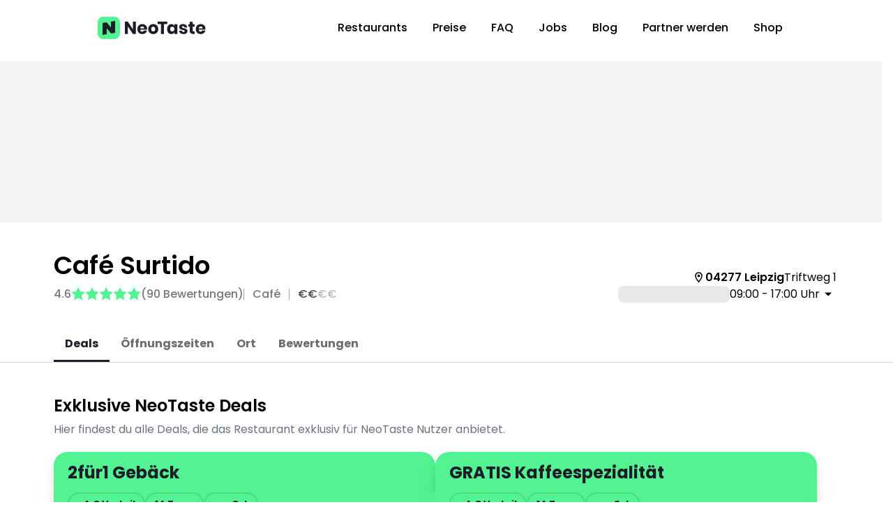

--- FILE ---
content_type: text/html; charset=utf-8
request_url: https://neotaste.com/de/restaurants/leipzig/cafe-surtido
body_size: 39727
content:
<!DOCTYPE html><html lang="de-DE" data-sentry-component="RootLayout" data-sentry-source-file="layout.tsx"><head><meta charSet="utf-8"/><meta name="viewport" content="width=device-width, initial-scale=1"/><link rel="stylesheet" href="/_next/static/css/8b516a9040229f46.css" data-precedence="next"/><link rel="stylesheet" href="/_next/static/css/45785580ec1594e1.css" data-precedence="next"/><link rel="preload" as="script" fetchPriority="low" href="/_next/static/chunks/webpack-3e49bffc5f85aa7a.js"/><script src="/_next/static/chunks/59c6eb5a-6ab43a8e0da18a82.js" async=""></script><script src="/_next/static/chunks/87c73c54-5c99f6ac4453fb33.js" async=""></script><script src="/_next/static/chunks/5177-aa51cd9fafde967c.js" async=""></script><script src="/_next/static/chunks/main-app-9d65c83515eba61d.js" async=""></script><script src="/_next/static/chunks/7903-553bb8420ac0a9aa.js" async=""></script><script src="/_next/static/chunks/5245-4e3eb7da017ff136.js" async=""></script><script src="/_next/static/chunks/6617-f7a8b5d8148d2b72.js" async=""></script><script src="/_next/static/chunks/9289-12d43eb9b140469d.js" async=""></script><script src="/_next/static/chunks/489-11030dae42ecbc23.js" async=""></script><script src="/_next/static/chunks/1523-76d8a2bbff2b39e8.js" async=""></script><script src="/_next/static/chunks/1008-d7eae29c7c62f0d6.js" async=""></script><script src="/_next/static/chunks/1823-9819d3f2afd53850.js" async=""></script><script src="/_next/static/chunks/9150-fa377d520c11c118.js" async=""></script><script src="/_next/static/chunks/7293-4ce62e3e23d78d28.js" async=""></script><script src="/_next/static/chunks/224-d4ebdfb825c8160f.js" async=""></script><script src="/_next/static/chunks/3661-aad69c661132df81.js" async=""></script><script src="/_next/static/chunks/2461-885f8fa59afe8b0b.js" async=""></script><script src="/_next/static/chunks/4689-84f741e4ad0ed440.js" async=""></script><script src="/_next/static/chunks/app/%5Blocale%5D/restaurants/%5BcitySlug%5D/%5BrestaurantSlug%5D/page-1a0ada08c465aaa5.js" async=""></script><script src="/_next/static/chunks/5375-52d45ff2353eb53a.js" async=""></script><script src="/_next/static/chunks/170-ef8f4a8c9ac442dc.js" async=""></script><script src="/_next/static/chunks/4291-c3ff2d2fe5baacce.js" async=""></script><script src="/_next/static/chunks/7258-b4021be3348b3dd1.js" async=""></script><script src="/_next/static/chunks/app/%5Blocale%5D/restaurants/%5BcitySlug%5D/page-b2476bd125f3b284.js" async=""></script><script src="/_next/static/chunks/app/global-error-638c037e7cf06965.js" async=""></script><script src="/_next/static/chunks/9109-6c352b85cf23ebf6.js" async=""></script><script src="/_next/static/chunks/8846-ce6e702d5cb8dbcc.js" async=""></script><script src="/_next/static/chunks/6689-db1553f6f3f337e8.js" async=""></script><script src="/_next/static/chunks/4320-80c89cadf8e124f7.js" async=""></script><script src="/_next/static/chunks/app/%5Blocale%5D/layout-a41659e49d1bd3aa.js" async=""></script><script src="/_next/static/chunks/2810-33d5ea56d11b0364.js" async=""></script><script src="/_next/static/chunks/app/%5Blocale%5D/not-found-0e54d05bcd94b71e.js" async=""></script><script src="/_next/static/chunks/app/%5Blocale%5D/error-c9096c95e70128f5.js" async=""></script><link rel="preload" href="https://www.googletagmanager.com/gtm.js?id=GTM-PFQNDKF" as="script"/><link rel="preload" href="//js-eu1.hs-scripts.com/143252643.js" as="script"/><link rel="preload" href="https://maps.googleapis.com/maps/api/js?libraries=places&amp;loading=async&amp;key=AIzaSyCX7kdSkkuO9TbnuxQ3QIWI4NUvtUAepvk" as="script"/><meta name="next-size-adjust" content=""/><meta property="fb:app_id" content="2726464717632341" data-sentry-element="meta" data-sentry-source-file="layout.tsx"/><meta name="sentry-trace" content="1ac4c95e545341bafc33f165c61552dc-fd76832da087b8b0-0"/><meta name="baggage" content="sentry-environment=vercel-production,sentry-release=a57e781ff88db04ae1db90f01b768598658c897e,sentry-public_key=1faf882a367b55873bd495e75166832f,sentry-trace_id=1ac4c95e545341bafc33f165c61552dc,sentry-org_id=4506858454712320,sentry-sampled=false,sentry-sample_rand=0.36244361425568394,sentry-sample_rate=0.001"/><script src="/_next/static/chunks/polyfills-42372ed130431b0a.js" noModule=""></script></head><body class="__className_9b9fd1 scrollbar-hide"><div hidden=""><!--$?--><template id="B:0"></template><!--/$--></div><section aria-label="Notifications alt+T" tabindex="-1" aria-live="polite" aria-relevant="additions text" aria-atomic="false"></section><div class="app-root" data-sentry-component="App" data-sentry-source-file="app.tsx"><script type="application/ld+json">{"@context":"https://schema.org","@type":"Organization","url":"https://neotaste.com","name":"NeoTaste","description":"Discover and try new restaurants with NeoTaste. 2-for-1 main course, an appetizer with the main course on the house, and other cool deals!","sameAs":["https://www.tiktok.com/@neotaste.app","https://www.linkedin.com/company/neotaste/","https://www.facebook.com/neotasteapp/","https://www.instagram.com/neotaste.app"]}</script><script type="application/ld+json">{"@context":"https://schema.org","@type":"WebSite","url":"https://neotaste.com/de","name":"NeoTaste","inLanguage":"de-DE"}</script><script type="application/ld+json">{"@id":"https://apps.apple.com/de/app/neotaste/id1484512399?pt=120485013&ct=foodisto.app-index&mt=8","@context":"https://schema.org","@type":"WebApplication","name":"NeoTaste","applicationCategory":"Food & Drink","operatingSystem":"iOS","url":"https://apps.apple.com/de/app/neotaste/id1484512399?pt=120485013&ct=foodisto.app-index&mt=8","aggregateRating":{"@type":"AggregateRating","ratingValue":4.8,"ratingCount":8606}}</script><script type="application/ld+json">{"@id":"https://play.google.com/store/apps/details?id=app.foodisto.foodisto&hl=de&gl=de","@context":"https://schema.org","@type":"WebApplication","name":"NeoTaste","applicationCategory":"Food & Drink","operatingSystem":"Android","url":"https://play.google.com/store/apps/details?id=app.foodisto.foodisto&hl=de&gl=de","aggregateRating":{"@type":"AggregateRating","ratingValue":4.5,"ratingCount":2280}}</script><!--$--><!--/$--><div class="fixed md:relative w-full z-navigation top-0 hidden"></div><div class="md:hidden" style="height:0"></div><nav class="z-navigation items-center md:hidden w-full bg-white min-h-[64px] px-4 top-0 fixed duration-300 justify-between transition-none hidden"><a href="/" class="min-h-[25px] min-w-[124px] pl-2"><img alt="NeoTaste Logo" width="124" height="25" decoding="async" data-nimg="1" style="color:transparent" src="/_images/navigation/neotaste-navigation-logo.svg"/></a><button class="border-solid border cursor-pointer flex flex-row items-center justify-center font-bold focus:outline-none relative" tabindex="0" style="border-radius:16px;padding-inline:12px;height:40px;width:fit-content;min-height:40px;min-width:fit-content;cursor:pointer;background-color:rgba(0,0,0,0);color:#1c1d28;border-color:transparent;opacity:1"><span class="flex flex-row items-center justify-center gap-2" style="opacity:1"><svg width="24" height="24" viewBox="0 0 24 24" fill="none" xmlns="http://www.w3.org/2000/svg" style="min-width:24px;min-height:24px;max-width:24px;max-height:24px;width:24px;height:24px;transition:all 400ms ease-in-out" data-sentry-element="svg" data-sentry-component="SvgOutlinedMenu" data-sentry-source-file="svg-outlined-menu.tsx"><g id="menu_24px" data-sentry-element="g" data-sentry-source-file="svg-outlined-menu.tsx"><path id="icon/navigation/menu_24px" fill-rule="evenodd" clip-rule="evenodd" d="M3 8V6H21V8H3ZM3 13H21V11H3V13ZM3 18H21V16H3V18Z" fill="black" data-sentry-element="path" data-sentry-source-file="svg-outlined-menu.tsx"></path></g></svg></span></button></nav><nav class="w-full flex justify-center" data-sentry-component="NavigationDesktop" data-sentry-source-file="navigation-desktop.tsx"><div class="hidden md:flex flex-row items-center justify-between w-full min-h-[80px] h-[80px] navigation-width"><a class="min-h-[32px] min-w-[155px]" data-sentry-element="Link" data-sentry-source-file="navigation-desktop.tsx" href="/de"><img alt="NeoTaste Logo" data-sentry-element="Image" data-sentry-source-file="navigation-desktop.tsx" width="155" height="32" decoding="async" data-nimg="1" class="min-h-[32px] min-w-[155px]" style="color:transparent" src="/_images/navigation/neotaste-navigation-logo.svg"/></a><div class="flex flex-row items-center"><a data-sentry-element="Link" data-sentry-component="NavigationDesktopItem" data-sentry-source-file="navigation-desktop-item.tsx" href="/de/restaurants"><div class="px-[18px] py-[8px] font-medium relative h-[40px]"><div class="relative w-full h-full select-none overflow-hidden"><span class="font-medium w-full">Restaurants</span></div></div></a><a data-sentry-element="Link" data-sentry-component="NavigationDesktopItem" data-sentry-source-file="navigation-desktop-item.tsx" href="/de/preise"><div class="px-[18px] py-[8px] font-medium relative h-[40px]"><div class="relative w-full h-full select-none overflow-hidden"><span class="font-medium w-full">Preise</span></div></div></a><a data-sentry-element="Link" data-sentry-component="NavigationDesktopItem" data-sentry-source-file="navigation-desktop-item.tsx" href="/de/faq"><div class="px-[18px] py-[8px] font-medium relative h-[40px]"><div class="relative w-full h-full select-none overflow-hidden"><span class="font-medium w-full">FAQ</span></div></div></a><a data-sentry-element="Link" data-sentry-component="NavigationDesktopItem" data-sentry-source-file="navigation-desktop-item.tsx" href="/de/jobs"><div class="px-[18px] py-[8px] font-medium relative h-[40px]"><div class="relative w-full h-full select-none overflow-hidden"><span class="font-medium w-full">Jobs</span></div></div></a><a data-sentry-element="Link" data-sentry-component="NavigationDesktopItem" data-sentry-source-file="navigation-desktop-item.tsx" href="/de/blog"><div class="px-[18px] py-[8px] font-medium relative h-[40px]"><div class="relative w-full h-full select-none overflow-hidden"><span class="font-medium w-full">Blog</span></div></div></a><a data-sentry-element="Link" data-sentry-component="NavigationDesktopItem" data-sentry-source-file="navigation-desktop-item.tsx" href="/de/partner-werden"><div class="px-[18px] py-[8px] font-medium relative h-[40px]"><div class="relative w-full h-full select-none overflow-hidden"><span class="font-medium w-full">Partner werden</span></div></div></a><a href="https://shop.neotaste.com/" target="_blank" rel="noreferrer"><div class="px-[18px] py-[8px] font-medium relative h-[40px]"><div class="relative w-full h-full select-none overflow-hidden"><span class="font-medium w-full">Shop</span></div></div></a></div></div></nav><div class="flex flex-col w-full items-center" data-sentry-component="RestaurantsLayout" data-sentry-source-file="layout.tsx"><div class="flex flex-col w-full items-center" data-sentry-component="RestaurantsCityLayout" data-sentry-source-file="layout.tsx"><!--$--><div class="flex flex-col w-full items-center" data-sentry-component="RestaurantLayout" data-sentry-source-file="layout.tsx"><!--$--><div class="w-full items-center md:pt-2 flex justify-center flex-col" data-sentry-component="RestaurantPageContainer" data-sentry-source-file="restaurant-page-container.tsx"><!--$?--><template id="B:1"></template><div class="flex flex-col items-center w-full min-h-dvh" data-sentry-component="RestaurantDetailSkeleton" data-sentry-source-file="restaurant-detail-skeleton.tsx"><div class="block max-w-[100vw] overflow-hidden relative" data-sentry-component="RestaurantDetailVisualsContainer" data-sentry-source-file="restaurant-detail-images-container.tsx"><div class="hidden md:block absolute transform-center-y left-10 z-[1] w-fit shadow-custom rounded-full" data-sentry-element="motion.div" data-sentry-source-file="restaurant-detail-images-container.tsx" style="cursor:default;opacity:0"><div class="rotate-180"><button disabled="" class="border-solid border cursor-pointer flex-row items-center justify-center font-bold focus:outline-none relative hidden md:flex" tabindex="0" style="border-radius:50%;padding-inline:0px;height:48px;width:48px;min-height:48px;min-width:48px;cursor:default;background-color:white;color:#1c1d28;border-color:#e0e0e0;opacity:0.4"><span class="flex flex-row items-center justify-center gap-2" style="opacity:1"><svg width="24" height="24" viewBox="0 0 24 24" fill="none" xmlns="http://www.w3.org/2000/svg" style="min-width:32px;min-height:32px;max-width:32px;max-height:32px;width:32px;height:32px;transition:all 400ms ease-in-out" data-sentry-element="svg" data-sentry-component="SvgOutlinedChevronRight" data-sentry-source-file="svg-outlined-chevron-right.tsx"><path d="M9.06055 16.59L13.6405 12L9.06055 7.41L10.4705 6L16.4705 12L10.4705 18L9.06055 16.59Z" fill="black" data-sentry-element="path" data-sentry-source-file="svg-outlined-chevron-right.tsx"></path></svg></span></button></div></div><div class="scrollbar-hide restaurant-detail-images-container md:overflow-y-hidden"><div class="restaurant-detail-images-skeleton"><div class="rounded-[8px] bg-black/10 w-full h-full" data-sentry-element="motion.div" data-sentry-component="Skeleton" data-sentry-source-file="skeleton.tsx" style="opacity:0.45"></div></div><div class="restaurant-detail-images-skeleton"><div class="rounded-[8px] bg-black/10 w-full h-full" data-sentry-element="motion.div" data-sentry-component="Skeleton" data-sentry-source-file="skeleton.tsx" style="opacity:0.45"></div></div><div class="restaurant-detail-images-skeleton"><div class="rounded-[8px] bg-black/10 w-full h-full" data-sentry-element="motion.div" data-sentry-component="Skeleton" data-sentry-source-file="skeleton.tsx" style="opacity:0.45"></div></div></div><div class="hidden md:block absolute transform-center-y right-10 z-[1] w-fit shadow-custom rounded-full" data-sentry-element="motion.div" data-sentry-source-file="restaurant-detail-images-container.tsx" style="cursor:default;opacity:0"><button disabled="" class="border-solid border cursor-pointer flex-row items-center justify-center font-bold focus:outline-none relative hidden md:flex" tabindex="0" style="border-radius:50%;padding-inline:0px;height:48px;width:48px;min-height:48px;min-width:48px;cursor:default;background-color:white;color:#1c1d28;border-color:#e0e0e0;opacity:0.4"><span class="flex flex-row items-center justify-center gap-2" style="opacity:1"><svg width="24" height="24" viewBox="0 0 24 24" fill="none" xmlns="http://www.w3.org/2000/svg" style="min-width:32px;min-height:32px;max-width:32px;max-height:32px;width:32px;height:32px;transition:all 400ms ease-in-out" data-sentry-element="svg" data-sentry-component="SvgOutlinedChevronRight" data-sentry-source-file="svg-outlined-chevron-right.tsx"><path d="M9.06055 16.59L13.6405 12L9.06055 7.41L10.4705 6L16.4705 12L10.4705 18L9.06055 16.59Z" fill="black" data-sentry-element="path" data-sentry-source-file="svg-outlined-chevron-right.tsx"></path></svg></span></button></div><div class="md:hidden absolute top-4 right-8 w-[70vw]"><div class="mt-2 gap-x-3 justify-start hidden" data-sentry-component="PaginationDots" data-sentry-source-file="pagination-dots.tsx"></div></div><div style="aspect-ratio:1.7863636363636364" class="w-full flex justify-end pointer-events-none md:hidden absolute bottom-[-2px]" data-sentry-component="FadeOverlay" data-sentry-source-file="fade-overlay.tsx"><img alt="Fade overlay" data-sentry-element="Image" data-sentry-source-file="fade-overlay.tsx" width="393" height="220" decoding="async" data-nimg="1" class="w-full object-cover" style="color:transparent" src="/_images/meta/fade.svg"/></div></div><div class="mt-[-44px] md:mt-10"></div><div class="restaurant-detail-inner-container"><div class="flex flex-row justify-between gap-x-20 w-full"><div class="rounded-[8px] h-full bg-black/10 min-h-10 md:min-h-[80px] w-full md:w-[50%]" data-sentry-element="motion.div" data-sentry-component="Skeleton" data-sentry-source-file="skeleton.tsx" style="opacity:0.45"></div><div class="rounded-[8px] h-full bg-black/10 hidden md:flex min-h-[80px] w-[30%]" data-sentry-element="motion.div" data-sentry-component="Skeleton" data-sentry-source-file="skeleton.tsx" style="opacity:0.45"></div></div><div class="mt-20"></div><div class="rounded-[8px] h-full bg-black/10 w-full min-h-40 md:min-h-[200px] mb-8 md:mb-14" data-sentry-element="motion.div" data-sentry-component="Skeleton" data-sentry-source-file="skeleton.tsx" style="opacity:0.45"></div><div class="rounded-[8px] h-full bg-black/10 w-full min-h-40 md:min-h-[200px]" data-sentry-element="motion.div" data-sentry-component="Skeleton" data-sentry-source-file="skeleton.tsx" style="opacity:0.45"></div></div></div><!--/$--></div><!--$?--><template id="B:2"></template><!--/$--><!--/$--></div><!--/$--></div></div><!--$--><div id="modal-root" data-sentry-component="ModalRoot" data-sentry-source-file="modal.tsx"></div><!--/$--><div id="cookie-banner" data-sentry-component="CookieBanner" data-sentry-source-file="cookie-banner.tsx"><script type="text/javascript">
                var _iub = _iub || [];
                _iub.csConfiguration = {
                    "invalidateConsentWithoutLog":true,
                    "consentOnContinuedBrowsing":false,
                    "perPurposeConsent":true,
                    "lang":"de",
                    "siteId":2503784,
                    "floatingPreferencesButtonDisplay":false,
                    "cookiePolicyId":77106105,
                    "banner": {
                        "closeButtonDisplay":false,
                        "acceptButtonDisplay":true,
                        "customizeButtonDisplay":true,
                        "acceptButtonColor":"#53f293",
                        "acceptButtonCaptionColor":"#1c1d28",
                        "customizeButtonColor":"rgba(219, 219, 219, 0.10196078431372549)",
                        "customizeButtonCaptionColor":"white",
                        "rejectButtonDisplay":true,
                        "rejectButtonColor":"#1c1d28",
                        "rejectButtonCaptionColor":"white",
                        "listPurposes":true,
                        "explicitWithdrawal":true,
                        "position":"bottom",
                        "backgroundOverlay":true,
                        "textColor":"white",
                        "backgroundColor":"#1c1d28"
                    },
                    "callback": {
                        onPreferenceExpressedOrNotNeeded: function (preference) {
                          dataLayer.push({
                            iubenda_ccpa_opted_out: _iub.cs.api.isCcpaOptedOut(),
                          });
                          // preferences parameter may be undefined if both GDPR and LGPD do not apply
                          // we may need the line below to find USPR preferences instead of relying
                          // on preferences parameter
                          var otherPreferences = _iub.cs.api.getPreferences();
                          if (otherPreferences) {
                            var usprPreferences = otherPreferences.uspr;
                            if (usprPreferences) {
                              for (var purposeName in usprPreferences) {
                                if (usprPreferences[purposeName]) {
                                  dataLayer.push({
                                    event: 'iubenda_consent_given_purpose_' + purposeName,
                                  });
                                }
                              }
                            }
                          }
                          if (!preference) {
                            dataLayer.push({
                              event: 'iubenda_preference_not_needed',
                            });
                          }
                          else if (preference.consent === true) {
                            dataLayer.push({
                              event: 'iubenda_consent_given',
                            });
                          }
                          else if (preference.consent === false) {
                            dataLayer.push({
                              event: 'iubenda_consent_rejected',
                            });
                          }
                          else if (preference.purposes) {
                            for (var purposeId in preference.purposes) {
                              if (preference.purposes[purposeId]) {
                                dataLayer.push({
                                  event: 'iubenda_consent_given_purpose_' + purposeId,
                                });
                              }
                            }
                          }
                        }		
                    }
                };
                </script>
                <script type="text/javascript" src="//cs.iubenda.com/sync/2503784.js"></script>
                <script type="text/javascript" src="//cdn.iubenda.com/cs/iubenda_cs.js" charset="UTF-8" async></script>
            </div><footer class="min-w-full max-w-full w-full flex items-center justify-center border-t-black/20 border-t-[1px] py-16" data-sentry-component="Footer" data-sentry-source-file="footer.tsx"><div class="flex flex-col justify-center lg:max-w-[1040px] max-w-full w-full items-center gap-y-14 px-5"><div class="flex md:flex-row flex-col gap-y-14 justify-center w-full"><div class="flex flex-col md:flex-row gap-y-8 w-full"><!--$--><div class="flex flex-col w-[200px] md:w-[153px] lg:w-[200px] xl:w-[240px] px-5 md:items-center " data-sentry-component="FooterSection" data-sentry-source-file="footer-section.tsx"><div class="flex flex-col w-fit"><h6 class="text-black/40 mb-2 uppercase tracking-widest font-medium text-[12px]">Land</h6><div class="flex flex-col gap-y-4"><div class="hover:text-black/80 text-[16px] cursor-pointer font-medium text-black">🇩🇪 Deutschland</div><div class="text-black/60 hover:text-black/80 text-[16px] cursor-pointer">🇦🇹 Österreich</div><div class="text-black/60 hover:text-black/80 text-[16px] cursor-pointer">🇬🇧 Vereinigtes Königreich</div><div class="text-black/60 hover:text-black/80 text-[16px] cursor-pointer">🇳🇱 Niederlande</div></div></div></div><div class="flex flex-col w-[200px] md:w-[153px] lg:w-[200px] xl:w-[240px] px-5 md:items-center " data-sentry-component="FooterSection" data-sentry-source-file="footer-section.tsx"><div class="flex flex-col w-fit"><h6 class="text-black/40 mb-2 uppercase tracking-widest font-medium text-[12px]">Sprache</h6><div class="flex flex-col gap-y-4"><div class="hover:text-black/80 text-[16px] cursor-pointer font-medium text-black">Deutsch</div><div class="text-black/60 hover:text-black/80 text-[16px] cursor-pointer">English</div></div></div></div><!--/$--><div class="flex flex-col w-[200px] md:w-[153px] lg:w-[200px] xl:w-[240px] px-5 md:items-center " data-sentry-component="FooterSection" data-sentry-source-file="footer-section.tsx"><div class="flex flex-col w-fit"><h6 class="text-black/40 mb-2 uppercase tracking-widest font-medium text-[12px]"><span>About</span></h6><div class="flex flex-col gap-y-4"><a href="/de/fuer-unternehmen" class="text-black/60 hover:text-black/80 text-[16px]" data-sentry-component="FooterItem" data-sentry-source-file="footer-item.tsx"><span>Für Firmen</span></a><a href="/de/kontakt" class="text-black/60 hover:text-black/80 text-[16px]" data-sentry-component="FooterItem" data-sentry-source-file="footer-item.tsx"><span>Kontakt</span></a><a href="/de/jobs" class="text-black/60 hover:text-black/80 text-[16px]" data-sentry-component="FooterItem" data-sentry-source-file="footer-item.tsx"><span>Jobs</span></a><a href="/de/faq" class="text-black/60 hover:text-black/80 text-[16px]" data-sentry-component="FooterItem" data-sentry-source-file="footer-item.tsx"><span>FAQ</span></a><a href="/de/partner-werden" class="text-black/60 hover:text-black/80 text-[16px]" data-sentry-component="FooterItem" data-sentry-source-file="footer-item.tsx"><span>Partner werden</span></a><a href="https://share-eu1.hsforms.com/1enooRIiQToW9UbMSgnZ7MA2daeg3" target="_blank" class="text-black/60 hover:text-black/80 text-[16px]" data-sentry-component="FooterItem" data-sentry-source-file="footer-item.tsx"><span>Partner Support</span></a><a href="/de/erfahrungen" class="text-black/60 hover:text-black/80 text-[16px]" data-sentry-component="FooterItem" data-sentry-source-file="footer-item.tsx"><span>Erfahrungen</span></a><a href="https://shop.neotaste.com/" target="_blank" class="text-black/60 hover:text-black/80 text-[16px]" data-sentry-component="FooterItem" data-sentry-source-file="footer-item.tsx"><span>Shop</span></a></div></div></div></div><div class="flex flex-col md:flex-row gap-y-14 w-full"><div class="flex flex-col w-[200px] md:w-[153px] lg:w-[200px] xl:w-[240px] px-5 md:items-center " data-sentry-component="FooterSection" data-sentry-source-file="footer-section.tsx"><div class="flex flex-col w-fit"><h6 class="text-black/40 mb-2 uppercase tracking-widest font-medium text-[12px]"><span>Legal</span></h6><div class="flex flex-col gap-y-4"><a href="/de/impressum" class="text-black/60 hover:text-black/80 text-[16px]" data-sentry-component="FooterItem" data-sentry-source-file="footer-item.tsx"><span>Impressum</span></a><a href="/de/datenschutz" class="text-black/60 hover:text-black/80 text-[16px]" data-sentry-component="FooterItem" data-sentry-source-file="footer-item.tsx"><span>Datenschutz</span></a><a href="/#" class="iubenda-cs-preferences-link text-black/60 hover:text-black/80 text-[16px]" data-sentry-component="FooterItem" data-sentry-source-file="footer-item.tsx"><span>Cookies</span></a><a href="/agb" class="text-black/60 hover:text-black/80 text-[16px]" data-sentry-component="FooterItem" data-sentry-source-file="footer-item.tsx"><span>AGB</span></a></div></div></div><div class="flex flex-col w-[200px] md:w-[153px] lg:w-[200px] xl:w-[240px] px-5 md:items-center " data-sentry-component="FooterSection" data-sentry-source-file="footer-section.tsx"><div class="flex flex-col w-fit"><h6 class="text-black/40 mb-2 uppercase tracking-widest font-medium text-[12px]"><span>Social</span></h6><div class="flex flex-col gap-y-4"><a href="https://instagram.com/neotaste.app" target="_blank" class="text-black/60 hover:text-black/80 text-[16px]" data-sentry-component="FooterItem" data-sentry-source-file="footer-item.tsx">Instagram</a><a href="https://www.tiktok.com/@neotaste.app" target="_blank" class="text-black/60 hover:text-black/80 text-[16px]" data-sentry-component="FooterItem" data-sentry-source-file="footer-item.tsx">TikTok</a><a href="https://facebook.com/neotaste.app" target="_blank" class="text-black/60 hover:text-black/80 text-[16px]" data-sentry-component="FooterItem" data-sentry-source-file="footer-item.tsx">Facebook</a><a href="https://www.linkedin.com/company/neotaste" target="_blank" class="text-black/60 hover:text-black/80 text-[16px]" data-sentry-component="FooterItem" data-sentry-source-file="footer-item.tsx">LinkedIn</a></div></div></div></div></div><a class="min-h-[32px] min-w-[155px]" data-sentry-element="Link" data-sentry-source-file="footer.tsx" href="/de"><img alt="NeoTaste Logo" data-sentry-element="Image" data-sentry-source-file="footer.tsx" width="124" height="26" decoding="async" data-nimg="1" class="min-h-[26px] min-w-[124px]" style="color:transparent" src="/_images/navigation/neotaste-navigation-logo.svg"/></a></div></footer></div><script src="/_next/static/chunks/webpack-3e49bffc5f85aa7a.js" async=""></script><script>(self.__next_f=self.__next_f||[]).push([0])</script><script>self.__next_f.push([1,"1:\"$Sreact.fragment\"\n2:I[85341,[],\"\"]\n3:I[90025,[],\"\"]\na:I[47971,[],\"OutletBoundary\"]\nd:I[94777,[],\"AsyncMetadataOutlet\"]\nf:I[13661,[\"7903\",\"static/chunks/7903-553bb8420ac0a9aa.js\",\"5245\",\"static/chunks/5245-4e3eb7da017ff136.js\",\"6617\",\"static/chunks/6617-f7a8b5d8148d2b72.js\",\"9289\",\"static/chunks/9289-12d43eb9b140469d.js\",\"489\",\"static/chunks/489-11030dae42ecbc23.js\",\"1523\",\"static/chunks/1523-76d8a2bbff2b39e8.js\",\"1008\",\"static/chunks/1008-d7eae29c7c62f0d6.js\",\"1823\",\"static/chunks/1823-9819d3f2afd53850.js\",\"9150\",\"static/chunks/9150-fa377d520c11c118.js\",\"7293\",\"static/chunks/7293-4ce62e3e23d78d28.js\",\"224\",\"static/chunks/224-d4ebdfb825c8160f.js\",\"3661\",\"static/chunks/3661-aad69c661132df81.js\",\"2461\",\"static/chunks/2461-885f8fa59afe8b0b.js\",\"4689\",\"static/chunks/4689-84f741e4ad0ed440.js\",\"876\",\"static/chunks/app/%5Blocale%5D/restaurants/%5BcitySlug%5D/%5BrestaurantSlug%5D/page-1a0ada08c465aaa5.js\"],\"RestaurantDetailSkeleton\"]\n10:I[77258,[\"7903\",\"static/chunks/7903-553bb8420ac0a9aa.js\",\"5245\",\"static/chunks/5245-4e3eb7da017ff136.js\",\"6617\",\"static/chunks/6617-f7a8b5d8148d2b72.js\",\"9289\",\"static/chunks/9289-12d43eb9b140469d.js\",\"489\",\"static/chunks/489-11030dae42ecbc23.js\",\"1523\",\"static/chunks/1523-76d8a2bbff2b39e8.js\",\"1008\",\"static/chunks/1008-d7eae29c7c62f0d6.js\",\"9150\",\"static/chunks/9150-fa377d520c11c118.js\",\"5375\",\"static/chunks/5375-52d45ff2353eb53a.js\",\"224\",\"static/chunks/224-d4ebdfb825c8160f.js\",\"170\",\"static/chunks/170-ef8f4a8c9ac442dc.js\",\"4291\",\"static/chunks/4291-c3ff2d2fe5baacce.js\",\"7258\",\"static/chunks/7258-b4021be3348b3dd1.js\",\"2461\",\"static/chunks/2461-885f8fa59afe8b0b.js\",\"9879\",\"static/chunks/app/%5Blocale%5D/restaurants/%5BcitySlug%5D/page-b2476bd125f3b284.js\"],\"CitySkeleton\"]\n11:I[47971,[],\"ViewportBoundary\"]\n13:I[47971,[],\"MetadataBoundary\"]\n15:I[3303,[\"4219\",\"static/chunks/app/global-error-638c037e7cf06965.js\"],\"default\"]\n16:\"$Sreact.suspense\"\n17:I[94777,[],\"AsyncMetadata\"]\n1a:I[27241,[\"7903\",\"static/chunks/7903-553bb8420ac0a9aa.js\",\"5245\",\"static/chunks/5245-4e3eb7da017ff136.js\",\"6617\","])</script><script>self.__next_f.push([1,"\"static/chunks/6617-f7a8b5d8148d2b72.js\",\"9289\",\"static/chunks/9289-12d43eb9b140469d.js\",\"489\",\"static/chunks/489-11030dae42ecbc23.js\",\"1523\",\"static/chunks/1523-76d8a2bbff2b39e8.js\",\"9109\",\"static/chunks/9109-6c352b85cf23ebf6.js\",\"8846\",\"static/chunks/8846-ce6e702d5cb8dbcc.js\",\"224\",\"static/chunks/224-d4ebdfb825c8160f.js\",\"6689\",\"static/chunks/6689-db1553f6f3f337e8.js\",\"4320\",\"static/chunks/4320-80c89cadf8e124f7.js\",\"8450\",\"static/chunks/app/%5Blocale%5D/layout-a41659e49d1bd3aa.js\"],\"GoogleTagManager\"]\n1c:I[45165,[\"7903\",\"static/chunks/7903-553bb8420ac0a9aa.js\",\"5245\",\"static/chunks/5245-4e3eb7da017ff136.js\",\"6617\",\"static/chunks/6617-f7a8b5d8148d2b72.js\",\"9289\",\"static/chunks/9289-12d43eb9b140469d.js\",\"489\",\"static/chunks/489-11030dae42ecbc23.js\",\"1523\",\"static/chunks/1523-76d8a2bbff2b39e8.js\",\"9109\",\"static/chunks/9109-6c352b85cf23ebf6.js\",\"8846\",\"static/chunks/8846-ce6e702d5cb8dbcc.js\",\"224\",\"static/chunks/224-d4ebdfb825c8160f.js\",\"6689\",\"static/chunks/6689-db1553f6f3f337e8.js\",\"4320\",\"static/chunks/4320-80c89cadf8e124f7.js\",\"8450\",\"static/chunks/app/%5Blocale%5D/layout-a41659e49d1bd3aa.js\"],\"\"]\n1d:I[98631,[\"7903\",\"static/chunks/7903-553bb8420ac0a9aa.js\",\"5245\",\"static/chunks/5245-4e3eb7da017ff136.js\",\"6617\",\"static/chunks/6617-f7a8b5d8148d2b72.js\",\"9289\",\"static/chunks/9289-12d43eb9b140469d.js\",\"489\",\"static/chunks/489-11030dae42ecbc23.js\",\"1523\",\"static/chunks/1523-76d8a2bbff2b39e8.js\",\"1008\",\"static/chunks/1008-d7eae29c7c62f0d6.js\",\"1823\",\"static/chunks/1823-9819d3f2afd53850.js\",\"9150\",\"static/chunks/9150-fa377d520c11c118.js\",\"7293\",\"static/chunks/7293-4ce62e3e23d78d28.js\",\"224\",\"static/chunks/224-d4ebdfb825c8160f.js\",\"3661\",\"static/chunks/3661-aad69c661132df81.js\",\"2461\",\"static/chunks/2461-885f8fa59afe8b0b.js\",\"4689\",\"static/chunks/4689-84f741e4ad0ed440.js\",\"876\",\"static/chunks/app/%5Blocale%5D/restaurants/%5BcitySlug%5D/%5BrestaurantSlug%5D/page-1a0ada08c465aaa5.js\"],\"default\"]\n1e:I[43346,[\"7903\",\"static/chunks/7903-553bb8420ac0a9aa.js\",\"5245\",\"static/chunks/5245-4e3eb7da017ff136.js\",\"6617\",\"static/chun"])</script><script>self.__next_f.push([1,"ks/6617-f7a8b5d8148d2b72.js\",\"9289\",\"static/chunks/9289-12d43eb9b140469d.js\",\"224\",\"static/chunks/224-d4ebdfb825c8160f.js\",\"2810\",\"static/chunks/2810-33d5ea56d11b0364.js\",\"3224\",\"static/chunks/app/%5Blocale%5D/not-found-0e54d05bcd94b71e.js\"],\"Button\"]\n1f:I[94866,[\"7903\",\"static/chunks/7903-553bb8420ac0a9aa.js\",\"5245\",\"static/chunks/5245-4e3eb7da017ff136.js\",\"6617\",\"static/chunks/6617-f7a8b5d8148d2b72.js\",\"9289\",\"static/chunks/9289-12d43eb9b140469d.js\",\"489\",\"static/chunks/489-11030dae42ecbc23.js\",\"1523\",\"static/chunks/1523-76d8a2bbff2b39e8.js\",\"9109\",\"static/chunks/9109-6c352b85cf23ebf6.js\",\"8846\",\"static/chunks/8846-ce6e702d5cb8dbcc.js\",\"224\",\"static/chunks/224-d4ebdfb825c8160f.js\",\"6689\",\"static/chunks/6689-db1553f6f3f337e8.js\",\"4320\",\"static/chunks/4320-80c89cadf8e124f7.js\",\"8450\",\"static/chunks/app/%5Blocale%5D/layout-a41659e49d1bd3aa.js\"],\"default\"]\n20:I[7509,[\"7903\",\"static/chunks/7903-553bb8420ac0a9aa.js\",\"5245\",\"static/chunks/5245-4e3eb7da017ff136.js\",\"6617\",\"static/chunks/6617-f7a8b5d8148d2b72.js\",\"9289\",\"static/chunks/9289-12d43eb9b140469d.js\",\"489\",\"static/chunks/489-11030dae42ecbc23.js\",\"1523\",\"static/chunks/1523-76d8a2bbff2b39e8.js\",\"9109\",\"static/chunks/9109-6c352b85cf23ebf6.js\",\"8846\",\"static/chunks/8846-ce6e702d5cb8dbcc.js\",\"224\",\"static/chunks/224-d4ebdfb825c8160f.js\",\"6689\",\"static/chunks/6689-db1553f6f3f337e8.js\",\"4320\",\"static/chunks/4320-80c89cadf8e124f7.js\",\"8450\",\"static/chunks/app/%5Blocale%5D/layout-a41659e49d1bd3aa.js\"],\"Toaster\"]\n21:I[70714,[\"7903\",\"static/chunks/7903-553bb8420ac0a9aa.js\",\"5245\",\"static/chunks/5245-4e3eb7da017ff136.js\",\"6617\",\"static/chunks/6617-f7a8b5d8148d2b72.js\",\"9289\",\"static/chunks/9289-12d43eb9b140469d.js\",\"489\",\"static/chunks/489-11030dae42ecbc23.js\",\"1523\",\"static/chunks/1523-76d8a2bbff2b39e8.js\",\"9109\",\"static/chunks/9109-6c352b85cf23ebf6.js\",\"8846\",\"static/chunks/8846-ce6e702d5cb8dbcc.js\",\"224\",\"static/chunks/224-d4ebdfb825c8160f.js\",\"6689\",\"static/chunks/6689-db1553f6f3f337e8.js\",\"4320\",\"static/chunks/4320-80c89cadf8e124f7.js\",\"8450\",\"static/chunks/app/%5Blo"])</script><script>self.__next_f.push([1,"cale%5D/layout-a41659e49d1bd3aa.js\"],\"App\"]\n22:I[11766,[\"7903\",\"static/chunks/7903-553bb8420ac0a9aa.js\",\"5245\",\"static/chunks/5245-4e3eb7da017ff136.js\",\"6617\",\"static/chunks/6617-f7a8b5d8148d2b72.js\",\"9289\",\"static/chunks/9289-12d43eb9b140469d.js\",\"224\",\"static/chunks/224-d4ebdfb825c8160f.js\",\"8530\",\"static/chunks/app/%5Blocale%5D/error-c9096c95e70128f5.js\"],\"default\"]\n:HL[\"/_next/static/media/0484562807a97172-s.p.woff2\",\"font\",{\"crossOrigin\":\"\",\"type\":\"font/woff2\"}]\n:HL[\"/_next/static/media/4c285fdca692ea22-s.p.woff2\",\"font\",{\"crossOrigin\":\"\",\"type\":\"font/woff2\"}]\n:HL[\"/_next/static/media/6245472ced48d3be-s.p.woff2\",\"font\",{\"crossOrigin\":\"\",\"type\":\"font/woff2\"}]\n:HL[\"/_next/static/media/7108afb8b1381ad1-s.p.woff2\",\"font\",{\"crossOrigin\":\"\",\"type\":\"font/woff2\"}]\n:HL[\"/_next/static/media/7db6c35d839a711c-s.p.woff2\",\"font\",{\"crossOrigin\":\"\",\"type\":\"font/woff2\"}]\n:HL[\"/_next/static/media/8888a3826f4a3af4-s.p.woff2\",\"font\",{\"crossOrigin\":\"\",\"type\":\"font/woff2\"}]\n:HL[\"/_next/static/media/9e82d62334b205f4-s.p.woff2\",\"font\",{\"crossOrigin\":\"\",\"type\":\"font/woff2\"}]\n:HL[\"/_next/static/media/b957ea75a84b6ea7-s.p.woff2\",\"font\",{\"crossOrigin\":\"\",\"type\":\"font/woff2\"}]\n:HL[\"/_next/static/media/eafabf029ad39a43-s.p.woff2\",\"font\",{\"crossOrigin\":\"\",\"type\":\"font/woff2\"}]\n:HL[\"/_next/static/css/8b516a9040229f46.css\",\"style\"]\n:HL[\"/_next/static/css/45785580ec1594e1.css\",\"style\"]\n"])</script><script>self.__next_f.push([1,"0:{\"P\":null,\"b\":\"12DkzhlZ4JQgrIxEi9Kxa\",\"p\":\"\",\"c\":[\"\",\"de\",\"restaurants\",\"leipzig\",\"cafe-surtido\"],\"i\":false,\"f\":[[[\"\",{\"children\":[[\"locale\",\"de-DE\",\"d\"],{\"children\":[\"restaurants\",{\"children\":[[\"citySlug\",\"leipzig\",\"d\"],{\"children\":[[\"restaurantSlug\",\"cafe-surtido\",\"d\"],{\"children\":[\"__PAGE__\",{}]}]}]}]}]},\"$undefined\",\"$undefined\",true],[\"\",[\"$\",\"$1\",\"c\",{\"children\":[null,[\"$\",\"$L2\",null,{\"parallelRouterKey\":\"children\",\"error\":\"$undefined\",\"errorStyles\":\"$undefined\",\"errorScripts\":\"$undefined\",\"template\":[\"$\",\"$L3\",null,{}],\"templateStyles\":\"$undefined\",\"templateScripts\":\"$undefined\",\"notFound\":[\"$L4\",[[\"$\",\"link\",\"0\",{\"rel\":\"stylesheet\",\"href\":\"/_next/static/css/8b516a9040229f46.css\",\"precedence\":\"next\",\"crossOrigin\":\"$undefined\",\"nonce\":\"$undefined\"}]]],\"forbidden\":\"$undefined\",\"unauthorized\":\"$undefined\"}]]}],{\"children\":[[\"locale\",\"de-DE\",\"d\"],[\"$\",\"$1\",\"c\",{\"children\":[[[\"$\",\"link\",\"0\",{\"rel\":\"stylesheet\",\"href\":\"/_next/static/css/8b516a9040229f46.css\",\"precedence\":\"next\",\"crossOrigin\":\"$undefined\",\"nonce\":\"$undefined\"}],[\"$\",\"link\",\"1\",{\"rel\":\"stylesheet\",\"href\":\"/_next/static/css/45785580ec1594e1.css\",\"precedence\":\"next\",\"crossOrigin\":\"$undefined\",\"nonce\":\"$undefined\"}]],\"$L5\"]}],{\"children\":[\"restaurants\",[\"$\",\"$1\",\"c\",{\"children\":[null,\"$L6\"]}],{\"children\":[[\"citySlug\",\"leipzig\",\"d\"],[\"$\",\"$1\",\"c\",{\"children\":[null,\"$L7\"]}],{\"children\":[[\"restaurantSlug\",\"cafe-surtido\",\"d\"],[\"$\",\"$1\",\"c\",{\"children\":[null,\"$L8\"]}],{\"children\":[\"__PAGE__\",[\"$\",\"$1\",\"c\",{\"children\":[\"$L9\",null,[\"$\",\"$La\",null,{\"children\":[\"$Lb\",\"$Lc\",[\"$\",\"$Ld\",null,{\"promise\":\"$@e\"}]]}]]}],{},null,false]},[[\"$\",\"div\",\"l\",{\"className\":\"w-full items-center md:pt-2 flex justify-center flex-col\",\"data-sentry-component\":\"RestaurantPageContainer\",\"data-sentry-source-file\":\"restaurant-page-container.tsx\",\"children\":[\"$\",\"$Lf\",null,{\"data-sentry-element\":\"RestaurantDetailSkeleton\",\"data-sentry-source-file\":\"loading.tsx\"}]}],[],[]],false]},[[\"$\",\"div\",\"l\",{\"className\":\"flex flex-col items-center w-full\",\"data-sentry-component\":\"CityPageContainer\",\"data-sentry-source-file\":\"city-page-container.tsx\",\"children\":[\"$\",\"div\",null,{\"className\":\"w-full items-center md:pt-8 flex flex-col justify-center\",\"children\":[\"$\",\"div\",null,{\"className\":\"w-full flex flex-col restaurants-city-page-container\",\"children\":[\"$\",\"$L10\",null,{\"data-sentry-element\":\"CitySkeleton\",\"data-sentry-source-file\":\"loading.tsx\"}]}]}]}],[],[]],false]},null,false]},null,false]},null,false],[\"$\",\"$1\",\"h\",{\"children\":[null,[\"$\",\"$1\",\"cTDMZdDplpttlu4XLGaSOv\",{\"children\":[[\"$\",\"$L11\",null,{\"children\":\"$L12\"}],[\"$\",\"meta\",null,{\"name\":\"next-size-adjust\",\"content\":\"\"}]]}],[\"$\",\"$L13\",null,{\"children\":\"$L14\"}]]}],false]],\"m\":\"$undefined\",\"G\":[\"$15\",[]],\"s\":false,\"S\":false}\n"])</script><script>self.__next_f.push([1,"14:[\"$\",\"div\",null,{\"hidden\":true,\"children\":[\"$\",\"$16\",null,{\"fallback\":null,\"children\":[\"$\",\"$L17\",null,{\"promise\":\"$@18\"}]}]}]\nc:null\n6:[\"$\",\"div\",null,{\"className\":\"flex flex-col w-full items-center\",\"data-sentry-component\":\"RestaurantsLayout\",\"data-sentry-source-file\":\"layout.tsx\",\"children\":[\"$\",\"$L2\",null,{\"parallelRouterKey\":\"children\",\"error\":\"$undefined\",\"errorStyles\":\"$undefined\",\"errorScripts\":\"$undefined\",\"template\":[\"$\",\"$L3\",null,{}],\"templateStyles\":\"$undefined\",\"templateScripts\":\"$undefined\",\"notFound\":\"$undefined\",\"forbidden\":\"$undefined\",\"unauthorized\":\"$undefined\"}]}]\n7:[\"$\",\"div\",null,{\"className\":\"flex flex-col w-full items-center\",\"data-sentry-component\":\"RestaurantsCityLayout\",\"data-sentry-source-file\":\"layout.tsx\",\"children\":[\"$\",\"$L2\",null,{\"parallelRouterKey\":\"children\",\"error\":\"$undefined\",\"errorStyles\":\"$undefined\",\"errorScripts\":\"$undefined\",\"template\":[\"$\",\"$L3\",null,{}],\"templateStyles\":\"$undefined\",\"templateScripts\":\"$undefined\",\"notFound\":\"$undefined\",\"forbidden\":\"$undefined\",\"unauthorized\":\"$undefined\"}]}]\n8:[\"$\",\"div\",null,{\"className\":\"flex flex-col w-full items-center\",\"data-sentry-component\":\"RestaurantLayout\",\"data-sentry-source-file\":\"layout.tsx\",\"children\":[\"$\",\"$L2\",null,{\"parallelRouterKey\":\"children\",\"error\":\"$undefined\",\"errorStyles\":\"$undefined\",\"errorScripts\":\"$undefined\",\"template\":[\"$\",\"$L3\",null,{}],\"templateStyles\":\"$undefined\",\"templateScripts\":\"$undefined\",\"notFound\":\"$undefined\",\"forbidden\":\"$undefined\",\"unauthorized\":\"$undefined\"}]}]\n9:[\"$\",\"div\",null,{\"className\":\"w-full items-center md:pt-2 flex justify-center flex-col\",\"data-sentry-component\":\"RestaurantPageContainer\",\"data-sentry-source-file\":\"restaurant-page-container.tsx\",\"children\":[\"$\",\"$16\",null,{\"fallback\":[\"$\",\"$Lf\",null,{}],\"data-sentry-element\":\"Suspense\",\"data-sentry-source-file\":\"page.tsx\",\"children\":\"$L19\"}]}]\n5:[\"$\",\"html\",null,{\"lang\":\"de-DE\",\"data-sentry-component\":\"RootLayout\",\"data-sentry-source-file\":\"layout.tsx\",\"children\":[[\"$\",\"head\",null,{\"children\":[\"$\",\"meta\",null,{\"property\":\"fb:"])</script><script>self.__next_f.push([1,"app_id\",\"content\":\"2726464717632341\",\"data-sentry-element\":\"meta\",\"data-sentry-source-file\":\"layout.tsx\"}]}],[\"$\",\"$L1a\",null,{\"gtmId\":\"GTM-PFQNDKF\",\"data-sentry-element\":\"GoogleTagManager\",\"data-sentry-source-file\":\"layout.tsx\"}],[\"$\",\"body\",null,{\"className\":\"__className_9b9fd1 scrollbar-hide\",\"children\":[\"$L1b\",[\"$\",\"$L1c\",null,{\"id\":\"hs-script-loader\",\"strategy\":\"afterInteractive\",\"src\":\"//js-eu1.hs-scripts.com/143252643.js\",\"data-sentry-element\":\"Script\",\"data-sentry-source-file\":\"layout.tsx\"}],[\"$\",\"$L1c\",null,{\"type\":\"text/javascript\",\"src\":\"https://maps.googleapis.com/maps/api/js?libraries=places\u0026loading=async\u0026key=AIzaSyCX7kdSkkuO9TbnuxQ3QIWI4NUvtUAepvk\",\"strategy\":\"afterInteractive\",\"data-sentry-element\":\"Script\",\"data-sentry-source-file\":\"layout.tsx\"}]]}]]}]\n"])</script><script>self.__next_f.push([1,"4:[\"$\",\"$L1d\",null,{\"formats\":\"$undefined\",\"locale\":\"de-DE\",\"messages\":{\"meta\":{\"/\":{\"title\":\"NeoTaste - Mehr entdecken. Weniger zahlen.\",\"description\":\"Entdecke und probiere neue Restaurants mit NeoTaste. 2für1 Hauptgericht, eine Vorspeise zum Hauptgericht auf's Haus und andere coole Deals!\",\"share\":{\"title\":\"NeoTaste - Mehr entdecken. Weniger zahlen.\",\"description\":\"Entdecke und probiere neue Restaurants mit NeoTaste. 2für1 Hauptgericht, eine Vorspeise zum Hauptgericht auf's Haus und andere coole Deals!\"}},\"/restaurants\":{\"title\":\"Restaurants\",\"description\":\"Entdecke und probiere neue Restaurants mit NeoTaste. 2für1 Hauptgericht, eine Vorspeise zum Hauptgericht auf's Haus und andere coole Deals!\",\"share\":{\"title\":\"Entdecke Restaurants mit NeoTaste\",\"description\":\"2für1 Hauptgericht, eine Vorspeise zum Hauptgericht auf's Haus und andere coole Deals erwarten dich!\"}},\"/restaurants/[citySlug]\":{\"title\":\"{cityName}\",\"description\":\"Entdecke und probiere neue Restaurants in {cityName} mit NeoTaste. 2für1 Hauptgericht, eine Vorspeise zum Hauptgericht auf's Haus und andere coole Deals!\",\"share\":{\"title\":\"Entdecke Restaurants in {cityName} mit NeoTaste\",\"description\":\"2für1 Hauptgericht, eine Vorspeise zum Hauptgericht auf's Haus und andere coole Deals erwarten dich!\"}},\"/restaurants/[citySlug]/[restaurantSlug]\":{\"title\":\"{restaurantName}\",\"descriptionWithDeal\":\"Entdecke und probiere {restaurantName} in {cityName} mit NeoTaste. {dealName} und andere coole Deals erwarten dich!\",\"descriptionWithoutDeal\":\"Entdecke und probiere {restaurantName} in {cityName} mit NeoTaste. 2für1 Hauptgericht, eine Vorspeise zum Hauptgericht auf's Haus und andere coole Deals erwarten dich!\",\"share\":{\"title\":\"Entdecke {restaurantName} in {cityName} mit NeoTaste\",\"descriptionWithDeal\":\"{dealName} und andere coole Deals erwarten dich! Einfach Deal buchen, im Restaurant vorzeigen und genießen.\",\"descriptionWithoutDeal\":\"2für1 Hauptgericht, eine Vorspeise zum Hauptgericht auf's Haus und andere coole Deals erwarten dich! Einfach Deal buchen, im Restaurant vorzeigen und genießen.\"}},\"/become-a-partner\":{\"title\":\"Partner werden\",\"description\":\"Sag Hallo zu neuen Gästen in deinem Restaurant. Kostenlos. Entdecke die einfache Art, neue Kunden zu gewinnen, ohne dabei Kosten zu verursachen.\",\"share\":{\"title\":\"Partner werden bei NeoTaste\",\"description\":\"Sag Hallo zu neuen Gästen in deinem Restaurant. Kostenlos. Entdecke die einfache Art, neue Kunden zu gewinnen, ohne dabei Kosten zu verursachen.\"}},\"/partner-solutions\":{\"title\":\"Partnerlösungen\",\"description\":\"Entdecken Sie die verschiedenen Möglichkeiten der Zusammenarbeit mit uns.\",\"share\":{\"title\":\"Entdecken Sie die verschiedenen Möglichkeiten der Zusammenarbeit mit uns\",\"description\":\"Präsentieren Sie Ihr Restaurant in der NeoTaste App und erreichen Sie neue Kunden!\"}},\"/for-companies\":{\"title\":\"Für Firmen\",\"description\":\"Entdecke die Vorteile von NeoTaste für deine Firma. Mitarbeiter*innen glücklich machen war noch nie so einfach.\",\"share\":{\"title\":\"NeoTaste für Firmen\",\"description\":\"Entdecke die Vorteile von NeoTaste für deine Firma. Mitarbeiter*innen glücklich machen war noch nie so einfach.\"}},\"/terms-and-conditions\":{\"title\":\"AGB User\",\"description\":\"Hier findest du die Allgemeinen Geschäftsbedingungen von NeoTaste.\"},\"/event-deal-terms-and-conditions\":{\"title\":\"Allgemeine Bedingungen für Event-Deals\",\"description\":\"Hier findest du die NeoTaste AGBs für Event Deals.\"},\"/privacy-policy-partner\":{\"title\":\"AGB Partner\",\"description\":\"Hier findest du die Allgemeinen Geschäftsbedingungen für Partner von NeoTaste.\"},\"/faq\":{\"title\":\"FAQ\",\"description\":\"Erfahre alles darüber, wie NeoTaste funktioniert.\",\"share\":{\"title\":\"NeoTaste FAQ\",\"description\":\"Erfahre alles darüber, wie NeoTaste funktioniert.\"}},\"/contact\":{\"title\":\"Kontakt\",\"description\":\"Hier findest du die Kontaktdaten von NeoTaste.\",\"share\":{\"title\":\"Kontaktiere NeoTaste\",\"description\":\"Entdecke, wie du NeoTaste kontaktieren kannst.\"}},\"/cheat-sheet\":{\"title\":\"Spickzettel\",\"description\":\"Entdecke, wie NeoTaste funktioniert!\",\"share\":{\"title\":\"Spickzettel\",\"description\":\"Entdecke, wie NeoTaste funktioniert!\"}},\"/redeem-deal\":{\"title\":\"Deal Einloesen\",\"description\":\"Erfahre, wie du ein Angebot mit NeoTaste einlösen kannst.\",\"share\":{\"title\":\"Deal Einloesen\",\"description\":\"Erfahre, wie du ein Angebot mit NeoTaste einlösen kannst.\"}},\"/imprint\":{\"title\":\"Impressum\",\"description\":\"Hier findest du das Impressum von NeoTaste.\",\"share\":{\"title\":\"Impressum\",\"description\":\"Hier findest du das Impressum von NeoTaste.\"}},\"/privacy-policy\":{\"title\":\"Datenschutz\",\"description\":\"Hier findest du die Datenschutzbestimmungen von NeoTaste.\",\"share\":{\"title\":\"Datenschutz\",\"description\":\"Hier findest du die Datenschutzbestimmungen von NeoTaste.\"}},\"/privacy-policy-app\":{\"title\":\"Datenschutz App\",\"description\":\"Hier findest du die Datenschutzbestimmungen von NeoTaste.\",\"share\":{\"title\":\"Datenschutz App\",\"description\":\"Hier findest du die Datenschutzbestimmungen von NeoTaste.\"}},\"/code\":{\"title\":\"Code\",\"description\":\"Erfahren Sie, wie Sie Ihren NeoTaste-Code verwenden!\",\"share\":{\"title\":\"Code\",\"description\":\"Erfahren Sie, wie Sie Ihren NeoTaste-Code verwenden!\"}},\"/pricing\":{\"title\":\"Preise\",\"description\":\"Erfahren Sie mehr über die Preise von NeoTaste.\",\"share\":{\"title\":\"Preise\",\"description\":\"Erfahren Sie mehr über die Preise von NeoTaste.\"}},\"/experiences\":{\"title\":\"Erfahrungen\",\"description\":\"Hier ist, was unsere Nutzer über ihre Erfahrungen mit NeoTaste sagen.\",\"share\":{\"title\":\"Erfahrungen\",\"description\":\"Hier ist, was unsere Nutzer über ihre Erfahrungen mit NeoTaste sagen.\"}},\"/download\":{\"title\":\"Download\",\"description\":\"Lade jetzt die NeoTaste-App herunter und entdecke neue Restaurants.\",\"share\":{\"title\":\"Download\",\"description\":\"Lade jetzt die NeoTaste-App herunter und entdecke neue Restaurants.\"}},\"/invite\":{\"title\":\"Einladen\",\"description\":\"Probiere NeoTaste kostenlos aus!\",\"share\":{\"title\":\"Einladen\",\"description\":\"Probiere NeoTaste kostenlos aus!\"}},\"/invitation\":{\"title\":\"Komm zu NeoTaste\",\"description\":\"Entdecke mehr. Zahl weniger. Dein Zugang zu über 7.000 Restaurants.\",\"share\":{\"title\":\"Komm zu NeoTaste\",\"description\":\"Entdecke mehr. Zahl weniger. Dein Zugang zu über 7.000 Restaurants.\"}},\"/jobs\":{\"title\":\"Jobs\",\"description\":\"Probier etwas Neues – werde Teil des NeoTaste-Teams!\",\"share\":{\"title\":\"Jobs\",\"description\":\"Probier etwas Neues – werde Teil des NeoTaste-Teams!\"}},\"/gift-box\":{\"title\":\"Geschenkbox\",\"description\":\"Verschenke NeoTaste!\",\"share\":{\"title\":\"Geschenkbox\",\"description\":\"Verschenke NeoTaste!\"}},\"/blog\":{\"title\":\"NeoTaste Food Blog: Die besten Restaurants \u0026 kulinarischen Guides für 2025\",\"description\":\"Entdecke unsere handverlesenen Restaurant-Guides, Food-Trends und kulinarischen Erlebnisse in verschiedenen Ländern.\",\"share\":{\"title\":\"NeoTaste Food Blog: Die besten Restaurants \u0026 kulinarischen Guides für 2025\",\"description\":\"Entdecke unsere handverlesenen Restaurant-Guides, Food-Trends und kulinarischen Erlebnisse in verschiedenen Ländern.\"}},\"/blog/[slugId]\":{\"title\":\"{title}\",\"description\":\"{description}\",\"share\":{\"title\":\"{title}\",\"description\":\"{description}\"}},\"/blog/topic/[slug]\":{\"title\":\"{title} - NeoTaste Blog: Die besten Restaurants \u0026 Food-Guides 2025\",\"description\":\"{description} - Entdecke Top-Tipps und Trends von NeoTastes Food-Experten.\",\"share\":{\"title\":\"{title} - NeoTaste Blog: Die besten Restaurants \u0026 Food-Guides 2025\",\"description\":\"{description} - Entdecke Top-Tipps und Trends von NeoTastes Food-Experten.\"}}},\"shared\":{\"error\":{\"failed\":\"Ups! Da ist etwas schiefgelaufen. Bitte versuche es erneut.\"},\"appStoreDownloadUrl\":\"https://apps.apple.com/{region}/app/neotaste/id1484512399?pt=120485013\u0026ct=foodisto.app-index\u0026mt=8\",\"playStoreDownloadUrl\":\"https://play.google.com/store/apps/details?id=app.foodisto.foodisto\u0026hl={lang}\u0026gl={region}\",\"copyCode\":{\"copy\":\"Kopieren\",\"copied\":\"Kopiert\",\"error\":\"Code konnte nicht kopiert werden\"},\"days\":{\"monday\":\"Montag\",\"tuesday\":\"Dienstag\",\"wednesday\":\"Mittwoch\",\"thursday\":\"Donnerstag\",\"friday\":\"Freitag\",\"saturday\":\"Samstag\",\"sunday\":\"Sonntag\"}},\"specialPages\":{\"notFound\":{\"description\":\"Ups, die gesuchte Seite wurde leider nicht gefunden.\",\"cta\":\"Zurück zur Startseite\"},\"error\":{\"title\":\"Fehler\",\"description\":\"Es tut uns leid, aber ein Fehler ist aufgetreten.\",\"cta\":\"Erneut versuchen\"}},\"baseLayout\":{\"code\":{\"title\":\"{amountOfMonths, plural, =1 {# Monat} other {# Monate}} für dich\",\"description\":\"Mit folgendem Code bekommst du Zugang zu NeoTaste geschenkt. Einfach den Code kopieren und im Bestellprozess eingeben.\",\"explain\":\"Was ist NeoTaste?\"}},\"footer\":{\"for-companies\":\"Für Firmen\",\"about\":\"About\",\"contact\":\"Kontakt\",\"jobs\":\"Jobs\",\"faq\":\"FAQ\",\"legal\":\"Legal\",\"becomeAPartner\":\"Partner werden\",\"partnerSupport\":\"Partner Support\",\"shop\":\"Shop\",\"experiences\":\"Erfahrungen\",\"imprint\":\"Impressum\",\"privacyPolicy\":\"Datenschutz\",\"cookies\":\"Cookies\",\"termsAndConditions\":\"AGB\",\"social\":\"Social\",\"language\":\"Sprache\",\"country\":{\"title\":\"Land\",\"austria\":\"Österreich\",\"germany\":\"Deutschland\",\"switzerland\":\"Schweiz\",\"unitedKingdom\":\"Vereinigtes Königreich\",\"netherlands\":\"Niederlande\"}},\"navigation\":{\"home\":\"Home\",\"restaurants\":\"Restaurants\",\"pricing\":\"Preise\",\"faq\":\"FAQ\",\"jobs\":\"Jobs\",\"blog\":\"Blog\",\"becomeAPartner\":\"Partner werden\",\"shop\":\"Shop\",\"forCompanies\":\"Für Firmen\"},\"lp\":{\"title\":{\"initial\":\"Sichere dir jetzt\",\"neotaste\":\"NeoTaste\",\"months\":\"{amountOfMonths, plural, =1 {# Monat} other {# Monate}}\",\"forFree\":\"for free\"},\"allCitiesDescription\":\"Sei einer von 1000 Foodies, der NeoTaste for free bekommt\",\"description\":\"Sei einer von 1000 Foodies in {cityName}, der NeoTaste for free bekommt\",\"cta\":\"Jetzt sichern\",\"card\":{\"title\":\"Das ist noch nicht alles!\",\"description\":\"Über \u003cbold\u003e{restaurantsCount} Restaurants\u003c/bold\u003e in \u003cbold\u003e{citiesCount} Städten\u003c/bold\u003e mit über \u003cbold\u003e{dealsCount} exklusiven Angeboten\u003c/bold\u003e. Lade dir jetzt kostenlos die App herunter und entdecke welche Restaurants dabei sind.\"},\"video\":{\"title\":\"So funktioniert NeoTaste\"},\"success\":{\"title\":\"Yeah\",\"description\":\"Du bist einer von 1000 Foodies, der {amountOfMonths, plural, =1 {# Monat} other {# Monate}} NeoTaste geschenkt bekommt. Jetzt App downloaden, Code einfügen und los geht's!\",\"sections\":{\"one\":{\"title\":\"Kopieren\",\"copyCta\":\"Kopieren\",\"description\":\"Teile den Code mit Freunden. Schnell sein: nur die ersten 1000 kommen rein.\"},\"two\":{\"title\":\"App downloaden\",\"description\":\"Lade dir die App im App- oder Playstore runter.\"},\"three\":{\"title\":\"Code einfügen\",\"description\":\"Lege dir ein Konto an und gib den kopierten Code ein. Zack hast du Zugang zu NeoTaste für 0 €. Viel Spaß!\"},\"video\":{\"title\":\"Was ist eigentlich NeoTaste\"}}}},\"becomeAPartner\":{\"hero\":{\"title\":\"Mehr Gäste. Mehr Umsatz. Keine Kosten.\",\"description\":\"Schließe dich über 7.000 Restaurants, Bars und Cafés an, die ihr Geschäft mit NeoTaste ausbauen.\"},\"form\":{\"title\":\"Kontakt aufnehmen\",\"name\":{\"label\":\"Name\",\"placeholder\":\"Name\",\"error\":\"Bitte geben Sie Ihren vollständigen Namen ein\"},\"countryCode\":{\"error\":\"Bitte wählen Sie eine Landesvorwahl aus\"},\"phoneNumber\":{\"label\":\"Telefonnummer\",\"placeholder\":\"Telefonnummer\",\"error\":\"Bitte geben Sie Ihre Telefonnummer ein\"},\"email\":{\"label\":\"E-Mail\",\"placeholder\":\"E-Mail\",\"error\":\"Bitte geben Sie Ihre E-Mail-Adresse ein\"},\"restaurant\":{\"placeholder\":\"Name des Restaurants\",\"error\":\"Bitte geben Sie den Namen des Restaurants ein\"},\"submit\":{\"title\":\"Senden\",\"success\":{\"title\":\"Sie werden bald kontaktiert\",\"description\":\"Vielen Dank für Ihr Interesse an NeoTaste. Unser Team wird sich innerhalb von 1–3 Werktagen bei Ihnen melden, um die nächsten Schritte zu besprechen.\"}}},\"benefits\":{\"title\":\"Warum NeoTaste?\",\"sectionOne\":{\"title\":\"Keine Kosten\",\"description\":\"NeoTaste ist für Restaurants komplett kostenlos. Es gibt keine Gebühren und keine versteckten Kosten.\"},\"sectionTwo\":{\"title\":\"Einfach \u0026 schnell eingerichtet\",\"description\":\"In wenigen Minuten startklar. Keine komplexe Technik oder zusätzliche Hardware nötig.\"},\"sectionThree\":{\"title\":\"Fülle deine Tische\",\"description\":\"Erreiche neue Gäste, erhöhe deine Sichtbarkeit und halte deine Tische dauerhaft voll.\"}},\"testimonials\":{\"title\":\"Warum Top-Restaurants NeoTaste wählen\",\"sectionOne\":{\"title\":\"Hempies Vegan, Köln\",\"description\":\"Eine super Möglichkeit auch Leute außerhalb unser schon bestehenden Kundschaft zu erreichen. Sehr unkompliziert und transparent :)\"},\"sectionTwo\":{\"title\":\"Peter Pane\",\"description\":\"NeoTaste hat dazu geführt, dass viele neue Gäste in unsere Restaurants kommen. Es ist sowohl für Gäste als auch für Restaurants einfach zu nutzen, und NeoTaste übernimmt den gesamten Onboarding-Prozess. Ich kann mit voller Überzeugung sagen, dass NeoTaste ein Gewinn für uns ist!\"},\"sectionThree\":{\"title\":\"Café Lemberg, Dortmund\",\"description\":\"Mit NeoTaste erreicht man Kund*innen, die sonst nicht gekommen wären.\"},\"sectionFour\":{\"title\":\"erra Bar, München\",\"description\":\"Die beste Möglichkeit, einem neuen Ort einen zusätzlichen Schub zu geben!\"}},\"numbers\":{\"sectionOne\":{\"title\":\"2M+\",\"description\":\"Registrierte Nutzer\"},\"sectionTwo\":{\"title\":\"300K+\",\"description\":\"Neue Gäste pro Monat\"},\"sectionThree\":{\"title\":\"7K+\",\"description\":\"Glückliche Restaurants\"}},\"videos\":{\"title\":\"Erfahre, wie NeoTaste Restaurants zum Erfolg verhilft\"},\"faq\":{\"title\":\"FAQs\",\"sections\":{\"general\":{\"title\":\"Allgemein\",\"items\":[{\"question\":\"Wie funktioniert NeoTaste für mich als Partner?\",\"answer\":\"Wir verbinden mehr als 750.000+ NeoTaste User mit Deinem Restaurant über unsere NeoTaste App. So funktioniert’s: 1. Anmeldung: Du meldest Dein Restaurant an und wir erstellen einen Account auf unserer Plattform. Du kannst mitbestimmen, welchen Deal-Typ (z.B. 2:1 Hauptgericht) Du anbieten möchtest und wie oft dieser Deal eingelöst werden kann. 2. Deal-Buchung und Einlösung: NeoTaste-Gäste entdecken Dein Restaurant über unsere App oder Social Media. Sie buchen Deals in der App für einen vorher festgelegten Zeitraum und zeigen den Deal bei der Bestellung vor. 3. Bezahlung und Bewertung: Beim Bezahlen wird der Deal von der Rechnung abgezogen. Dein Gast gibt in der NeoTaste-App eine verifizierte Bewertung ab und hat potenziell sein neues Stammrestaurant entdeckt.\"},{\"question\":\"Wie finanziert sich NeoTaste?\",\"answer\":\"NeoTaste finanziert sich zum größten Teil durch seine User, welche einen monatlichen oder jährlichen Beitrag für ein Abo Modell bezahlen.\"},{\"question\":\"Wer kann bei NeoTaste mitmachen/sich registrieren/anmelden?\",\"answer\":\"Bei NeoTaste heißen wir jeden herzlich willkommen, egal ob Restaurant, Bar oder Café. Selbst wenn wir derzeit noch nicht in Deiner Stadt vertreten sind, kann sich das schnell ändern – daher freuen wir uns über Deine Bewerbung!\"},{\"question\":\"In welchen Städten ist NeoTaste aktuell verfügbar?\",\"answer\":\"Alle Städte, in denen die NeoTaste App verfügbar ist und welche auch noch dazu kommen, findest Du hier unter: https://neotaste.com/de/restaurants.\"},{\"question\":\"Meine Stadt wird nicht bei NeoTaste angezeigt. Was kann ich tun?\",\"answer\":\"Wir arbeiten aktuell intensiv daran, NeoTaste in ganz Deutschland flächendeckend auszuweiten. Wenn wir mit der NeoTaste App noch nicht in Deiner Stadt verfügbar sind, dann melde Dich gerne bei unserem Partner Support, für mehrere Infos unter partner@neotaste.app. Eventuell planen wir mit NeoTaste auch demnächst in Deiner Nähe schon live zu sein.\"}]},\"neotaste_app\":{\"title\":\"NeoTaste App\",\"items\":[{\"question\":\"Wie funktioniert das Ganze bei mir vor Ort im laufenden Betrieb?\",\"answer\":\"Im laufenden Betreib verändert sich kaum etwas für Dich - ihr braucht kein zusätzliches Equipment oder Ähnliches. Gäste lösen die im Vorhinein gebuchten Deals auf ihrem Smartphone ein und alles was Du tun musst, ist den Deal bei der Bezahlung einzulösen.\"},{\"question\":\"Wie funktioniert die Implementierung in der Neotaste App für mich als Partner?\",\"answer\":\"Wir übernehmen alles für Dich. Von der Foto- \u0026 Videoauswahl, über die Erstellung Deines Auftrittes in der App, bis hin zur Einarbeitung von Mitarbeiter*innen in Deinem Gastronomiebetrieb.\"},{\"question\":\"Wie lange dauert es, bis ich als Partner bei NeoTaste in der App angezeigt werde?\",\"answer\":\"Dies kann innerhalb von 2 Tagen geschehen. Wenn die Partnervereinbarung unterzeichnet ist, alle nötigen Materialien vorhanden sind und beide Parteien das GO geben, ist Deine Gastronomie direkt mit einem Klick in der App sichtbar.\"},{\"question\":\"Was für Materialien braucht NeoTaste von mir als Partner?\",\"answer\":\"Wir brauchen von Dir als Partner folgende Informationen und Materialien: - Unterzeichnete Partnervereinbarung - Kontaktdaten: Telefonnummer, Ansprechpartner*in, Email Adresse, etc. - Deal Informationen: Beide Deals müssen im Partnervertrag enthalten sein und den NeoTaste Standards entsprechen - Bildmaterial: 4-6 qualitativ hochwertige, authentische Bilder - Speisekarte: Aktuelle Speisekarte als PDF Dokument\"},{\"question\":\"Wie kann ich als Partner Änderungen meiner Gastronomie in der App vornehmen?\",\"answer\":\"Wenn du Änderungen von Deinem Auftritt in der App vornehmen möchtest, dann melde Dich mit deinem Anliegen und allen nötigen Details zur Änderung, bei unserem Partner Support unter partner@neotaste.app.\"},{\"question\":\"Wie kann ich in der NeoTaste App als Partner erfolgreich sein?\",\"answer\":\"Um als Partner in der NeoTaste App potentielle Gäste ansprechen zu können und erfolgreich zu sein, befolge die 4 wesentlichen Punkte: 1. Deine in der App angebotenen Deals müssen für potentielle Gäste attraktiv \u0026 repräsentativ sein 2. Die Bilder deines Betriebes müssen eine gute Qualität haben, authentisch sein und das Ambiente \u0026 deine angebotenen Speisen gut widerspiegeln. 3. Achte drauf, dass alle notwendigen Informationen, wie Bildern, Deals, Öffnungszeiten, etc. in der App gut abgebildet sind. 4. Halte deine Informationen stets aktuell, damit keine Probleme entstehen.\"},{\"question\":\"Ich habe mehrere Läden. Kann ich diese alle gleichzeitig in die App laden?\",\"answer\":\"Na klar. Wenn Du mehrere Läden hast, welche sich in den Städten befinden, wo die NeoTaste App verfügbar ist, kannst Du diese Läden gerne hinzufügen.\"}]},\"deals\":{\"title\":\"Deals\",\"items\":[{\"question\":\"Was für Deals kann ich bei NeoTaste anbieten?\",\"answer\":\"Bei NeoTaste kannst Du verschiedene Deals in Absprache mit uns anbieten. Dabei werden immer zwei Deals gleichzeitig gelistet: Das Willkommensangebot dient dazu neue Kunden anzulocken und ihnen den Anreiz zu geben, etwas Neues auszuprobieren. (besonders beliebt: 2für1 Hauptgericht —\u003e Hier bietest Du zwei Hauptgerichte Deiner Wahl zum Preis von einem an) Der 2. etwas kleinere Deal dient zu Kundenbindung, um Gäste schließlich von deinem Restaurant zu überzeugen (Beispiel: Gratis Dessert bei Bestellung eines Hauptgerichtes)\"},{\"question\":\"Können die User von NeoTaste den Deal bei mir beliebig oft einlösen?\",\"answer\":\"Nein, alle unsere Deals sind an einen festgelegten Zyklus gebunden, den wir im Voraus gemeinsam mit Dir als unseren Partner festlegen. Normalerweise beträgt dieser Zeitraum zwischen 90 und 180 Tagen. Das bedeutet, sobald ein Kunde den Deal bei Dir einlöst, wird dieser für die vereinbarte Dauer gesperrt. Dies verhindert, dass Gäste denselben Deal innerhalb kurzer Zeit mehrfach nutzen können. Erst nach Ablauf der z.B. 90-tägigen Sperrfrist ist es dem Kunden möglich, den Deal erneut bei Dir einzulösen.\"}]},\"collaboration\":{\"title\":\"Zusammenarbeit\",\"items\":[{\"question\":\"Was sind die Vorteile von NeoTaste für mich als Partner?\",\"answer\":\"NeoTaste bietet Dir die Möglichkeit neue Gäste zu akquirieren und somit kostenlos leere Tische zu füllen. Du profitierst von NeoTaste’s Reichweite, verifizierten Bewertungen sowie zusätzlich generierten Umsätzen.\"},{\"question\":\"Kann ich Partner bei NeoTaste werden, ohne Deals anzubieten?\",\"answer\":\"Nein, das ist leider nicht möglich. Wenn Du als Partner bei NeoTaste gelistet werden möchtest, dann musst Du Deals mit anbieten.\"},{\"question\":\"Kostet NeoTaste etwas für mich als Partner?\",\"answer\":\"Nein! NeoTaste ist und bleibt für Dich als Partner kostenfrei. Es sind auch keine versteckten Kosten vorhanden, welche im Laufe der Zeit auftreten könnten. Somit wollen wir Dir als Partner, den Einstieg erleichtern und für alle eine Win-Win Situation bieten.\"},{\"question\":\"Wie sind die Vertragsbedingungen für mich als Partner bei NeoTaste?\",\"answer\":\"Die Vertragskonditionen bei NeoTaste sehen vor, dass der Vertrag auf unbestimmte Zeit abgeschlossen wird. Beide Vertragsparteien haben das Recht, den Vertrag jederzeit mit einer Kündigungsfrist von drei Monaten zum Ende eines Monats ordentlich zu beenden.\"},{\"question\":\"Erhalte ich Geld von NeoTaste, wenn ich dort als Partner gelistet bin?\",\"answer\":\"Nein. Kein Partner von NeoTaste erhält eine monetäre Vergütung von uns.\"}]},\"locations\":{\"title\":\"Standorte\",\"items\":[{\"question\":\"In welchen Städten ist NeoTaste aktuell verfügbar?\",\"answer\":\"Alle Städte, in denen die NeoTaste App verfügbar ist und welche auch noch dazu kommen, findest Du hier unter: https://neotaste.com/de/restaurants.\"},{\"question\":\"Meine Stadt wird nicht bei NeoTaste angezeigt. Was kann ich tun?\",\"answer\":\"Wir arbeiten aktuell intensiv daran, NeoTaste in ganz Deutschland flächendeckend auszuweiten. Wenn wir mit der NeoTaste App noch nicht in Deiner Stadt verfügbar sind, dann melde Dich gerne bei unserem Partner Support, für mehrere Infos unter partner@neotaste.app. Eventuell planen wir mit NeoTaste auch demnächst in Deiner Nähe schon live zu sein.\"}]}}}},\"partnerSolutions\":{\"hero\":{\"titleLineOne\":\"Mehr Bekanntheit.\",\"titleLineTwo\":\"Mehr Gäste.\",\"titleLineThree\":\"Mehr Umsatz.\",\"description\":\"NeoTaste kann das alles für Dich ermöglichen. Und das ist erst der Anfang. Sei auf dieser Reise dabei.\"},\"graph\":{\"title\":\"\u003cbold\u003eWerde Teil\u003c/bold\u003e von Europas am schnellsten wachsender Gastronomie-Plattform\"},\"benefits\":{\"title\":\"Deine Möglichkeiten 🚀\",\"items\":[{\"title\":\"Maximale Sichtbarkeit\",\"description\":\"Sei auf NeoTaste gelistet. Erhalte höhere Sichtbarkeit in Map, Liste und Suche. Mit unserem Premium Label hebst du dich mit deinem Restaurant ab.\",\"icon\":\"/_images/big-icons/sparkles.svg\"},{\"title\":\"Content\",\"description\":\"Lade eigene Bilder und Videos hoch und verwalte sie selbst. Mit dem Sichtbarkeits-Boost werden deine Videos doppelt so häufig gezeigt.\",\"icon\":\"/_images/big-icons/video-camera.svg\"},{\"title\":\"Influencer Kooperationen\",\"description\":\"Wir bringen dich mit den passenden Influencern zusammen! Steigere deine Reichweite und gewinne neue Gäste, mit authentischen Empfehlungen und inspirierenden Beiträgen direkt von Influencern, die dein Lokal lieben.\",\"icon\":\"/_images/big-icons/badge-check.svg\"},{\"title\":\"Exklusive Deals für dein Restaurant\",\"description\":\"Wähle den Deal, der perfekt zu dir passt: Standard Deals, Event Deals oder maßgeschneiderte Angebote. Ziehe neue Gäste an und steigere deinen Umsatz, einfach und effektiv!\",\"icon\":\"/_images/big-icons/tag.svg\"}],\"cta\":\"Kostenlos ausprobieren?\"},\"table\":{\"title\":\"Das ist enthalten\",\"head\":{\"basic\":\"Basic\",\"business\":\"Business\",\"professional\":\"Pro\"},\"deals\":{\"title\":\"Deals\",\"standard\":{\"title\":\"🏷️ Standard deals\"},\"event\":{\"title\":\"📆 Event deals\"},\"individual\":{\"title\":\"🎨 Individuelle deals\"}},\"visibility\":{\"title\":\"Sichtbarkeit\",\"listing\":{\"title\":\"📍 Profil-Listing auf der Plattform\",\"description\":\"Tausende Foodies sind bei NeoTaste dabei. Auch Du musst dabei sein.\"},\"increased\":{\"title\":\"🔥 Größere Sichtbarkeit\",\"description\":\"Map, Liste, Suche.\"},\"premium\":{\"title\":\"💎 Premium label\",\"description\":\"Wer hat das coolste Restaurant der Nachbarschaft? Du! Zeig es mit diesem neuen besonderen Label.\"}},\"content\":{\"title\":\"Content\",\"upload\":{\"title\":\"⬆︎ Videoinhalte hochladen\",\"description\":\"Hochladen und Verwalten von Inhalten: Bilder und Videos.\"},\"boost\":{\"title\":\"🔥 Sichtbarkeits-Boost: Video-Feed\",\"description\":\"Deine Videos werden 2x gezeigt.\"}},\"pricing\":{\"title\":\"Preis pro Monat\"}},\"feature\":{\"betterDeals\":{\"headline\":\"Features\",\"subHeadline\":\"Bessere deals\",\"heading\":\"Reichweite erhöhen mit Event Deals \u0026 individuellen Deals\",\"listHeading\":\"Peter Pane Erfolgsgeschichte mit NeoTaste Event Deal\",\"listItems\":{\"first\":\"548% Anstieg der Buchungen in der Woche nach der Veranstaltung\",\"second\":\"611% Anstieg der Aufrufe\",\"third\":\"412% mehr Markierungen als Favorit\"}},\"visibility\":{\"subHeadline\":\"Erhöhte sichtbarkeit\",\"heading\":\"Schneller neue Gäste gewinnen mit dem Premium-Listing\",\"listHeading\":\"Premium-Listing in Map und Listenansicht\",\"listItems\":{\"first\":\"Bringt mehr potenzielle Kunden dazu, Euer Profil zu besuchen, indem Ihr auf der Karte und in der Liste zuerst angezeigt werdet\",\"second\":\"Erhaltet mehr Impressionen als andere Restaurants auf der Plattform\",\"third\":\"Werdet häufiger als Favorit gespeichert\"}},\"premium\":{\"subHeadline\":\"Premium label\",\"heading\":\"Vertrauen aufbauen als Premium-Partner\",\"listHeading\":\"Premium-Partner Label\",\"listItems\":{\"first\":\"Werdet Mitglied in einem exklusiven Club der besten Restaurants auf der Plattform\",\"second\":\"Verdoppelt Eure Conversion Rate\",\"third\":\"Maximiert Eure Profilansichten und Sichtbarkeit auf der Plattform\"}},\"content\":{\"subHeadline\":\"Jederzeit eigene Inhalte hochladen\",\"heading\":\"Mehr Content, mehr Kunden\",\"listHeading\":\"Mehr Content, mehr Kunden\",\"listItems\":{\"first\":\"Du kannst jederzeit neue Inhalte in Deinem Profil hochladen\",\"second\":\"Dein Inhalt wird auch zum Feed hinzugefügt, so dass Du mehr Sichtbarkeit erhältst\",\"third\":\"Der beste Weg, um die meisten Berührungspunkte mit potenziellen Kunden zu erhalten\"}},\"feed\":{\"subHeadline\":\"Feed\",\"heading\":\"Die Sichtbarkeit im Video-Feed verdoppeln\",\"listHeading\":\"Der MAXIMALE Booster\",\"listItems\":{\"first\":\"Wenn Ihr das Beste aus Eurem Profil bei NeoTaste herausholen wollt, ist dies das Richtige für Euch\",\"second\":\"Wir werden Eure Inhalte doppelt so oft zeigen, wie wir sie normalerweise im Feed zeigen würden\",\"third\":\"Steigert die Profilaufrufe, Neukunden-gewinnung und das Re-Targeting!\"}}},\"form\":{\"heading\":\"Jetzt ausprobieren – kostenlos\",\"name\":{\"label\":\"Dein Name\",\"placeholder\":\"z.B., Max Mustermann\"},\"email\":{\"label\":\"Deine E-Mail\",\"placeholder\":\"z.B., max.mustermann@gmail.com\"},\"phone\":{\"label\":\"Deine Telefonnummer\",\"placeholder\":\"z.B., +49 176 12345678\"},\"restaurant\":{\"label\":\"Dein Restaurant\",\"placeholder\":\"z.B., Peter Pane\"},\"city\":{\"label\":\"Dein Stadt\",\"placeholder\":\"z.B., Hamburg\"},\"cta\":\"Kontaktieren Sie uns!\",\"success\":{\"title\":\"Vielen Dank für Deine Nachricht!\",\"description\":\"Deine Anfrage wurde erfolgreich gesendet. Wir werden uns umgehend bei Dir melden.\",\"cta\":\"Zurück zum Anfang\"}}},\"for-companies\":{\"hero\":{\"title\":\"NeoTaste macht Mitarbeiter*innen sehr glücklich\",\"description\":\"Egal wo, egal wann, immer verfügbar und immer lecker.\"},\"testimonials\":{\"deepblue\":{\"quote\":\"Jeder Mitarbeitende bekommt NeoTaste als Geburtstagsgeschenk und das Feedback ist bisher immer super gewesen, weil unsere Leute gerne essen gehen.“\",\"position\":\"Deepblue Networks GmbH\"},\"about-you\":{\"quote\":\"„Unsere Kolleg*innen bekommen NeoTaste als monatliches Benefit und sind damit super happy, da wir auch keine Kantine haben!“\",\"position\":\"Inhaberin @Hempies Vegan in Köln\"}},\"numbers\":{\"users\":\"Registrierte Nutzer\",\"restaurants\":\"Partner Restaurants\",\"cities\":\"Städte\"},\"videos\":{\"title\":\"Erfolgsgeschichte\"},\"mapSearch\":{\"title\":\"Entdecke die NeoTaste Restaurants in der Nähe Deines Büros\"},\"deals\":{\"count\":\"Entdecke über \u003cbold\u003e\u003c/bold\u003e\",\"deals\":\"Deals\"},\"form\":{\"name\":{\"label\":\"Dein Name\",\"placeholder\":\"z. B. Max Mustermann\"},\"email\":{\"label\":\"Deine E-Mail\",\"placeholder\":\"z. B. erika.mustermann@gmail.com\"},\"phone\":{\"label\":\"Deine Telefonnummer\",\"placeholder\":\"z. B. +49 176 12345678\"},\"cta\":\"Mehr informationen erhalten\",\"success\":{\"title\":\"Vielen Dank für deine Anfrage!\",\"description\":\"Deine Anfrage wurde erfolgreich versendet. Wir melden uns innerhalb von {hours} Stunden bei dir.\",\"cta\":\"Zurück zur Startseite\"},\"nearRestaurants\":{\"title\":\"NeoTaste Restaurants in der Nähe Deines Büros\"}},\"searchPlaceholder\":\"Suche nach Deiner Firmenadresse\",\"explanation-video\":{\"title\":\"Was ist NeoTaste?\"},\"companyBenefits\":{\"title\":\"Unsere drei verschiedenen Optionen für Unternehmen\",\"items\":[{\"icon\":\"/_images/big-icons/gift.svg\",\"title\":\"NeoTaste on demand\",\"description\":[\"Als steuerfreies Geschenk nutzbar (Geburtstage, Weihnachten, Jubiläen)\",\"Immer nur Zahlung auf Kommission\",\"Individualisierbar mit Logo \u0026 CI\"],\"pdf\":{\"label\":\"NeoTaste on demand\",\"src\":\"https://wrxnld43zzfiiudl.public.blob.vercel-storage.com/b2b/neotaste-on-demand-Be5d4WlBhrFzJk6b9eYdiSZjseHNh6.pdf\"}},{\"icon\":\"/_images/big-icons/arrow-trend-up.svg\",\"title\":\"NeoTaste direct\",\"description\":[\"Als steuerfreies Geschenk nutzbar (Geburtstage, Weihnachten, Jubiläen)\",\"Zahlung direkt, dafür aber günstigerer Gesamtpreis\",\"Individualisierbar mit Logo \u0026 CI\"],\"pdf\":{\"label\":\"NeoTaste direct\",\"src\":\"https://wrxnld43zzfiiudl.public.blob.vercel-storage.com/b2b/neotaste-direct-F4BsjaMcO8XU0j2tUSJzDj3Dy67qJK.pdf\"}},{\"icon\":\"/_images/big-icons/people.svg\",\"title\":\"NeoTaste monthly\",\"description\":[\"Gültig als steuerfreier monatlicher Sachbezug\",\"Jederzeit monatlich kündbar oder übertragbar auf neue Mitarbeitende\",\"keine Mindestabnahmemenge\"],\"pdf\":{\"label\":\"NeoTaste monthly\",\"src\":\"https://wrxnld43zzfiiudl.public.blob.vercel-storage.com/b2b/neotaste-monthly-zqvYRVSQX4iwC5dBwf8cu5OuywuyMi.pdf\"}}]},\"employeeBenefits\":{\"title\":\"Die Vorteile für deine Mitarbeiter*innen\",\"items\":[{\"title\":\"Innovativ\",\"description\":\"Weg mit den dicken Gutscheinheften, jetzt habt ihr alles in einer App.\",\"icon\":\"/_images/big-icons/star.svg\"},{\"title\":\"Personalisierbar\",\"description\":\"Ihr wollt NeoTaste mit Firmenlogo verschenken? Kein Problem!\",\"icon\":\"/_images/big-icons/people.svg\"},{\"title\":\"Employer Branding\",\"description\":\"Schenkt euren Mitarbeiter*innen gemeinsame Zeit und schöne Erinnerungen.\",\"icon\":\"/_images/big-icons/thumbs-up.svg\"},{\"title\":\"Mittags gemeinsam\",\"description\":\"Verbringt wieder mehr Zeit im Büro und luncht gemeinsam mit euren Kolleg*innen.\",\"icon\":\"/_images/big-icons/cup.svg\"},{\"title\":\"Restaurants entdecken\",\"description\":\"In unserer App gibt es über 3500 Restaurants zu probieren!\",\"icon\":\"/_images/big-icons/gift.svg\"},{\"title\":\"Steuerliche Vorteile\",\"description\":\"NeoTaste ist natürlich auch als steuerfreier Sachbezug oder persönliches Geschenk steuerfrei anwendbar.\",\"icon\":\"/_images/big-icons/arrow-trend-up.svg\"}]},\"banner\":{\"title\":\"Entdecke, welche NeoTaste Partner Restaurants \u003cbold\u003ein Deiner Nähe\u003c/bold\u003e sind.\"}},\"home\":{\"hero\":{\"title\":{\"firstLine\":\"Mehr entdecken.\",\"secondLine\":\"Weniger zahlen.\"},\"socialProofBeforeNumber\":\"Join over\",\"socialProofAfterNumber\":\"foodies\",\"description\":\"Es gibt so viele leckere Restaurants, doch man kennt nur einen Bruchteil. Mit NeoTaste kannst du deine Stadt kulinarisch neu entdecken und das mit coolen Deals, die es so nur bei uns gibt!\"},\"benefits\":{\"first\":{\"title\":\"Restaurants entdecken\",\"description\":\"Mal ehrlich, wie viele Restaurants hast du in Deiner Stadt schon ausprobiert? Wir zeigen dir die neusten und angesagtesten Spots.\"},\"second\":{\"title\":\"Coole Deals\",\"description\":\"Unsere Partner-Restaurants laden dich ein: 2für1 Hauptgericht, Direktrabatte oder andere coole Deals!\"},\"third\":{\"title\":\"Immer griffbereit\",\"description\":\"Du hast alle Deals immer in Deiner Hosentasche. Schau dir an, welche Restaurants in Deiner Umgebung sind und dich einladen.\"}},\"howTo\":{\"title\":\"So funktioniert's\",\"label\":\"Easy as 1-2-3\",\"items\":{\"first\":{\"title\":\"Restaurant aussuchen\",\"description\":\"Finde einfach auf der Karte oder in der Listenansicht Restaurants in Deiner Nähe.\"},\"second\":{\"title\":\"Deal buchen\",\"description\":\"Buche dir einen Zeitraum, in dem du das Kennlernangebot einlösen möchtest.\"},\"third\":{\"title\":\"Deal einlösen\",\"description\":\"Zeige deine Buchung im Restaurant, lasse sie entwerten und genieße dein Essen!\"}}},\"download\":{\"title\":\"Download\",\"description\":\"Lade dir die App jetzt kostenlos herunter und schau dir an, welche Restaurants in Deiner Stadt teilnehmen.\"},\"shop\":{\"label\":\"Die NeoTaste Geschenkbox\",\"title\":\"Ein Geschenk für jeden Geschmack.\",\"description\":\"NeoTaste gibt es auch als Geschenkbox: 6 Monate, 12 Monate oder sogar für immer.\",\"cta\":\"Zum Shop\"},\"video\":{\"title\":\"Was ist NeoTaste?\",\"nudge\":\"Jetzt kostenlos herunterladen\"},\"customerReviews\":{\"onDate\":\"am {readableDate}\",\"list\":{\"1\":{\"text\":\"Ich schlemme mich durch Köln\",\"author\":\"Katharina\",\"date\":\"23. Oktober\"},\"2\":{\"text\":\"Klasse Deals\",\"author\":\"jessip1\",\"date\":\"23. Dezember\"},\"3\":{\"text\":\"Beste Food App auf dem Markt\",\"author\":\"Adler203\",\"date\":\"9. August\"},\"4\":{\"text\":\"Tolles Konzept um Städte zu entdecken\",\"author\":\"AnnaKaym\",\"date\":\"22. November\"},\"5\":{\"text\":\"Geniale App\",\"author\":\"Marco.Berlin.HBSC\",\"date\":\"7. Januar\"},\"6\":{\"text\":\"Super 👌🏽💯\",\"author\":\"Davidneedtrip\",\"date\":\"6. Juni\"},\"7\":{\"text\":\"Tolles Konzept, super App\",\"author\":\"Thomas von FiniBee\",\"date\":\"13. Juli\"},\"8\":{\"text\":\"Cooles Konzept zum Restaurants erkunden\",\"author\":\"Shama248\",\"date\":\"10. Juni\"},\"9\":{\"text\":\"Beste App 💚\",\"author\":\"Osnabrück Theresa\",\"date\":\"22. November\"},\"10\":{\"text\":\"Ein Geschenk des Himmels\",\"author\":\"TonyTurek95\",\"date\":\"18. Oktober\"},\"11\":{\"text\":\"1 A\",\"author\":\"Benniyy\",\"date\":\"29. September\"}}},\"pressReviews\":{\"list\":{\"1\":{\"author\":\"OMR\",\"text\":\"\\\"Der moderne Dining-Club\\\"\",\"date\":\"20. März\",\"url\":\"https://omr.com/de/daily/city-to-city-marketing-neotaste-flaschenpost\"},\"2\":{\"text\":\"\\\"Rabatt-App Neotaste will Restaurants neue Gäste bringen\\\"\",\"author\":\"Handelsblatt\",\"date\":\"10. August\",\"url\":\"https://www.handelsblatt.com/unternehmen/handel-konsumgueter/gastronomie-rabatt-app-neotaste-will-restaurants-neue-gaeste-bringen/29316400.html\"},\"3\":{\"author\":\"FOCUS Online\",\"text\":\"\\\"Wie Sie mit einer App im Restaurant viel Geld sparen\\\"\",\"date\":\"14. März\",\"url\":\"https://www.focus.de/finanzen/news/neotaste-wie-sie-mit-einer-app-im-restaurant-viel-geld-sparen_id_259757032.html\"},\"4\":{\"author\":\"Tagesspiegel\",\"text\":\"\\\"Gastro-Rabatt-App Neotaste gibt es nun auch in Berlin\\\"\",\"url\":\"https://www.tagesspiegel.de/berlin/berliner-wirtschaft/gastro-rabatt-app-neotaste-konnen-gutscheine-restaurants-fullen-10695313.html\",\"date\":\"1. November\"},\"5\":{\"text\":\"Exklusive Restaurant Deals: NeoTaste erweitert Series A mit 15 Mio. Euro\",\"author\":\"Startup Insider\",\"url\":\"https://www.startup-insider.com/podcast/exklusive-restaurant-deals-neotaste-erweitert-series-a-mit\",\"date\":\"14. März\"}}}},\"restaurants\":{\"city\":{\"description\":\"Entdecke mit NeoTaste exklusive Gastronomie-Deals in {cityName}! Ob Kaffeehaus-Flair, edle Burger-Kreationen, himmlische Desserts oder authentische asiatische Gerichte – unsere Plattform öffnet dir die Tür zu einer Welt voller Geschmackserlebnisse. Erhalte Zugang zu besonderen Angeboten wie unseren 2-für-1-Hauptgerichten und genieße exquisite Mahlzeiten zu einmaligen Preisen.\",\"searchPlaceholder\":\"Suche nach einem Restaurant\",\"filterBy\":\"Filtern nach\",\"categories\":\"Kategorien\",\"openRestaurantsFilterLabel\":\"Jetzt geöffnet\",\"sorting\":{\"options\":{\"recommended\":\"Empfohlen\",\"newest\":\"Neu\",\"highestPopularity\":\"Am beliebtesten\",\"biggestDiscount\":\"Größter Vorteil\",\"bestRating\":\"Beste Bewertung\"},\"label\":\"Sortieren nach\"},\"restaurantsIn\":\"Restaurants in {cityName}\"},\"detail\":{\"navigation\":{\"deals\":\"Deals\",\"rewards\":\"Rewards\",\"menu\":\"Speisekarte\",\"openingHours\":\"Öffnungszeiten\",\"location\":\"Ort\",\"contact\":\"Kontakt\",\"reviews\":\"Bewertungen\"},\"deals\":{\"title\":\"Exklusive NeoTaste Deals\",\"description\":\"Hier findest du alle Deals, die das Restaurant exklusiv für NeoTaste Nutzer anbietet.\",\"locationConditions\":{\"onSite\":\"vor Ort\"},\"cta\":\"App zum Einlösen herunterladen\",\"value\":\"~{readableValue} Vorteil\",\"days\":\"{days} Tage\"},\"rewards\":{\"title\":\"Rewards\",\"cta\":\"App zum Einlösen herunterladen\",\"checkins\":\"{days} Check-ins\"},\"cta\":{\"menu\":\"Speisekarte\",\"share\":\"Teilen\",\"save\":\"Merken\",\"copySuccess\":\"Link in die Zwischenablage kopiert\",\"copyError\":\"Link konnte nicht in die Zwischenablage kopiert werden\"},\"menu\":{\"title\":\"Speisekarte\",\"description\":\"Hier findest du die Speisekarte des Restaurants. Wir aktualisieren sie so oft wie möglich, damit du immer weißt, was dich erwartet.\",\"showAll\":\"Zeige ganzes Menü\",\"showLess\":\"Weniger anzeigen\"},\"reviews\":{\"title\":\"Bewertungen\",\"ratingsShort\":\"Bewertungen\",\"ratingsLong\":\"Bewertungen, davon {count} geschrieben\",\"description\":\"Nur registrierte NeoTaste Nutzer, die das Restaurant besucht haben, können eine Bewertung abgeben.\"},\"openingHours\":{\"title\":\"Öffnungszeiten\",\"description\":\"Damit du nicht vor verschlossenen Türen stehst, halten wir die Öffnungszeiten so aktuell wie möglich.\",\"openNowShort\":\"Jetzt geöffnet\",\"closed\":\"Geschlossen\",\"time\":\"{time} Uhr\",\"openNowSpecific\":\"Jetzt noch {readableTimeUntilClosing} geöffnet\",\"hours\":\"Stunden\",\"minutes\":\"Minuten\",\"opensInMinutes\":\"Öffnet in {minutesUntilOpen} Minuten\",\"opensInHours\":\"Öffnet in {hoursUntilOpen, plural, =1 {# Stunde} other {# Stunden}}\"},\"location\":{\"title\":\"Ort\",\"description\":\"Bevor du losgehst, buche dir einen Deal in der App und zeige ihn im Restaurant vor.\"},\"contact\":{\"title\":\"Kontakt\",\"description\":\"Hast du Fragen oder möchtest du einen Tisch reservieren? Hier findest du alle wichtigen Kontaktdaten.\",\"phone\":\"Telefon\",\"call\":\"Restaurant anrufen\"}}},\"faq\":{\"hero\":{\"title\":\"Häufig gestellte Fragen\",\"description\":\"Welche Restaurants sind dabei? Wie kann ich einen Deal einlösen? Hier findest du die am häufigsten gestellten Fragen und ihre Antworten!\"},\"messages\":{\"loading\":\"FAQ wird geladen...\",\"error\":\"Fehler beim Laden der FAQ. Bitte versuche es später erneut.\",\"noContent\":\"Momentan sind keine FAQ-Inhalte verfügbar.\",\"processing\":\"Inhalt wird verarbeitet...\"}},\"contact\":{\"hero\":{\"title\":\"Kontakt\",\"description\":\"Oder schreib uns einfach eine E-Mail!\",\"descriptionOld\":\"Du hast eine Frage oder willst uns was mitteilen? Schreib uns einfach eine E-Mail!\"}},\"cheat-sheet\":{\"video\":{\"title\":\"So funktioniert NeoTaste\",\"description\":\"Zur Info: Ein detaillierteres Video, das alle Besonderheiten aus Sicht der Servicekräfte zeigt, befindet sich derzeit im Schnitt – also schaut gerne demnächst nochmal rein!\"},\"contact\":\"Fragen? Melde dich gerne!\"},\"redeem-deal\":{\"video\":{\"title\":\"So einfach löst du einen Deal ein!\"},\"contact\":\"Fragen? Melde dich!\"},\"citySearch\":{\"title\":\"Hier findest du uns bereits\",\"description\":\"Es kommen stetig neue Städte dazu. Aktuell findest du uns schon in {cityCount} Städten und {countryCount} Ländern.\",\"searchPlaceholder\":\"z. B. \\\"Osnabrück\\\" oder \\\"Berlin\\\"\",\"noResults\":\"Leider haben wir keine Ergebnisse gefunden.\"},\"imprint\":{\"title\":\"Impressum\",\"details\":\"Angaben gemäß § 5 TMG\",\"address\":{\"name\":\"NeoTaste GmbH\",\"street\":\"Schönhauser Allee 180\",\"city\":\"10119 Berlin\"},\"office\":{\"berlin\":{\"name\":\"Büro Berlin\",\"street\":\"Schönhauser Allee 180\",\"city\":\"10119 Berlin\"},\"osnabrueck\":{\"name\":\"Büro Osnabrück\",\"street\":\"Rheinstraße 82\",\"city\":\"49090 Osnabrück\"}},\"contact\":{\"title\":\"Kontakt\",\"email\":\"E-Mail: support@neotaste.app\"},\"director\":\"Geschäftsführer: Hendrik Sander\",\"registration\":\"Amtsgericht Osnabrück, HRB 213688\",\"vat\":\"USt-IDNr: DE324916231\",\"dispute\":{\"title\":\"Streitschlichtung\",\"description\":\"Die Europäische Kommission stellt eine Plattform zur Online-Streitbeilegung bereit: https://ec.europa.eu/consumers/odr. Wir sind nicht bereit oder verpflichtet, an Streitbeilegungsverfahren vor einer Verbraucherschlichtungsstelle teilzunehmen.\"},\"social\":{\"title\":\"Impressum gilt auch für folgende Social Media Profile\",\"facebook\":\"Facebook: facebook.com/neotasteapp\",\"instagram\":\"Instagram: instagram.com/neotaste.app\",\"linkedin\":\"LinkedIn: linkedin.com/company/neotaste-gmbh\"}},\"privacy-policy\":{\"title\":\"Datenschutz\",\"description\":\"Hier findest du die Datenschutzbestimmungen von NeoTaste.\"},\"code\":{\"hero\":{\"title\":\"Yeah 🤩\",\"description\":\"Du hast einen persönlichen Zugangscode – es kann losgehen! In drei einfachen Schritten kannst du deine kulinarische Reise beginnen.\"},\"steps\":{\"first\":{\"title\":\"1. App downloaden\",\"description\":\"Lade dir erstmal die App im App- oder Playstore runter.\"},\"second\":{\"title\":\"2. Code eingeben\",\"description\":\"Erstelle ein Konto und klicke dich bis zu diesem Screen durch. Bei “Ich habe einen Gutscheincode“ kannst du deinen Code eingeben.\"},\"third\":{\"title\":\"3. Entdecken\",\"description\":\"Und los geht's – du kannst damit starten öfter mal was Neues zu probieren. Viel Spaß wünscht das Team NeoTaste! 💚\"}}},\"pricing\":{\"hero\":{\"title\":\"Das lohnt sich!\",\"description\":\"Lust was Neues zu probieren? Werde jetzt NeoTaste-Mitglied und starte eine Reise voller neuer Entdeckungen. Da kommt jeder auf seine Kosten!\"},\"items\":{\"monthly\":{\"title\":\"Monatlich\",\"price\":\"{price}/Monat\",\"savings\":\"Spare {discountPercentage}%\",\"billingCycle\":\"abgerechnet mit {monthlyPrice} pro Monat\",\"benefits\":[\"Lohnt sich ab 1x essen gehen im Monat\",\"Jederzeit kündbar\",\"Alle Deals in allen Städten inklusive\"]},\"annual\":{\"title\":\"Jährlich\",\"price\":\"{price}/Monat\",\"savings\":\"Spare {discountPercentage}%\",\"billingCycle\":\"abgerechnet mit {yearlyPrice} pro Jahr\",\"benefits\":[\"Lohnt sich ab 3-4x essen gehen im Jahr\",\"Jederzeit kündbar\",\"Alle Deals in allen Städten inklusive\"]},\"biannual\":{\"title\":\"2 Jahre\",\"price\":\"{price}/Monat\",\"savings\":\"Spare {discountPercentage}%\",\"billingCycle\":\"abgerechnet mit {twoYearsPrice} alle 2 Jahre\",\"benefits\":[\"Lohnt sich ab 3-4x essen gehen im Jahr\",\"Jederzeit kündbar\",\"Alle Deals in allen Städten inklusive\"]}},\"cta\":\"Jetzt kostenlos testen\"},\"experiences\":{\"hero\":{\"title\":\"Erfahrungen\",\"description\":\"Lohnt sich NeoTaste? Sind andere mit NeoTaste zufrieden? Das sagen unsere Nutzer im App Store und Play Store 🥰\"}},\"invite\":{\"hero\":{\"titleLineOne\":\"{code} lädt dich auf\",\"titleLineTwo\":\"\u003cbold\u003e1 Monat\u003c/bold\u003e NeoTaste ein!\",\"description\":\"Mit folgendem Code bekommst du einen Monat NeoTaste geschenkt. Einfach kopieren und in der App eingeben.\",\"copy\":\"Kopieren\",\"copied\":{\"title\":\"Der Code ist kopiert. Wichtig: So löst du ihn ein.\",\"description\":\"Gib den Code unter \u003cbold\u003e“Ich habe einen Gutscheincode”\u003c/bold\u003e ein, damit du und die Person, die dich eingeladen hat, 1 Monat geschenkt bekommt!\",\"src\":\"copied_de.webp\"}},\"faqTitle\":\"Noch fragen?\",\"sections\":{\"faq\":{\"title\":\"FAQ\",\"items\":[{\"question\":\"Was ist das Konzept von NeoTaste?\",\"answer\":\"Wir haben Restaurants ausgesucht und einmalige Kennenlern-Deals mit ihnen ausgehandelt, wie zum Beispiel 2für1 Hauptgericht oder Dessert auf's Haus zum Hauptgericht. Bei einem 2für1 Hauptgericht zahlst du von den beiden Gerichten nur eins – das günstigere wird nicht berechnet. Mit der NeoTaste-App kannst du diese Deals ganz einfach einsehen, buchen und einlösen.\"},{\"question\":\"Welche Restaurants nehmen teil?\",\"answer\":\"Wir haben tausende Restaurants mit exklusiven Angeboten. Alle teilnehmenden Restaurants finden Sie hier.\",\"cta\":{\"label\":\"Restaurants\",\"href\":{\"pattern\":\"/restaurants\",\"params\":\"undefined\"}}},{\"question\":\"Was haben die Restaurants davon?\",\"answer\":\"Die teilnehmenden Gastronomen bieten dir über NeoTaste Kennenlern-Deals an, um dich von ihrem Restaurant oder Café zu überzeugen – ein Anreiz zum einfach mal Ausprobieren!\"},{\"question\":\"Was kostet NeoTaste?\",\"answer\":\"Mit dem Promo-Code erhalten Sie den ersten Monat kostenlos, sodass Sie anfangs nichts bezahlen! Keine Verpflichtungen. Danach können Sie zwischen einer monatlichen oder jährlichen Mitgliedschaft wählen.\",\"cta\":{\"label\":\"Preise\",\"href\":{\"pattern\":\"/pricing\",\"params\":\"undefined\"}}}]}}},\"jobs\":{\"hero\":{\"title\":\"Hunger auf Neues? Werde Teil von NeoTaste!\",\"description\":\"Wir suchen leidenschaftliche, motivierte Teamplayer, die etwas bewegen wollen. Klingt nach dir?\",\"cta\":\"Jobs entdecken\"},\"coreValues\":{\"title\":\"Unsere Werte\",\"items\":{\"first\":{\"title\":\"Leidenschaft\",\"description\":\"NeoTaste lebt von der Hingabe und dem Einsatz des Teams. Was uns verbindet, ist der gemeinsame Glaube an unser Produkt und das Ziel, etwas wirklich Bedeutungsvolles für unsere Nutzer als auch unsere Kunden zu schaffen. Die Leidenschaft und das Engagement aller Teammitglieder treiben unseren gemeinsamen Erfolg voran.\"},\"second\":{\"title\":\"Eigenverantwortung\",\"description\":\"Das Vertrauen, das wir ineinander setzen, geht Hand in Hand mit Verantwortung. Wir ermutigen unsere Teams, Initiative zu ergreifen und Risiken einzugehen – und dabei sowohl Erfolge als auch Herausforderungen anzunehmen. Es geht darum, Verantwortung für jede Aufgabe, jedes Projekt und jedes Ziel zu übernehmen – als Teil unserer gemeinsamen Reise.\"},\"third\":{\"title\":\"Starker Teamgeist\",\"description\":\"Wir leben Vielfalt und Inklusion und schätzen die Stärken jedes Einzelnen im Team. Während wir die ultimative Super-App für die Food-Branche entwickeln, fördern wir eine Kultur des Respekts und des Miteinanders – ob bei Teamevents, Launch-Partys, After-Work-Treffen oder virtuellen Hangouts: Der Spaß kommt nie zu kurz!\"},\"fourth\":{\"title\":\"Vertrauensvolle Zusammenarbeit\",\"description\":\"Mit unserem Hauptsitz in Berlin und Teammitgliedern in ganz Europa setzen wir auf eine Remote-Kultur, die Autonomie und Verantwortung verbindet. Jede*r hat die Freiheit, Arbeitszeiten flexibel zu gestalten und remote zu arbeiten, solange wichtige Meetings eingehalten und die besten Ergebnisse geliefert werden. Vertrauen ist unsere Basis.\"}}},\"numbers\":{\"title\":\"NeoTaste in Zahlen\",\"workingFrom\":\"Aus 5 Ländern innerhalb Europas\",\"nationalities\":\"14 verschiedene Nationalitäten\",\"femaleEmployees\":\"38% weibliche Mitarbeiter\",\"age\":\"In den Zwanzigern bis Fünfzigern\"},\"meetTheTeam\":{\"title\":\"Lerne das Team kennen\",\"members\":{\"first\":{\"position\":\"Team Lead Expansion \u0026 Key Account Manager\",\"quote\":\"Lilly und Lisa waren 2021 während unserer Pre-Seed-Phase zwei der allerersten Sales Manager bei NeoTaste – und haben seitdem Vollgas gegeben. Gemeinsam haben sie unseren Erfolg in mehreren Ländern vorangetrieben und beeindruckendes Wachstum erreicht. Ihre Freundschaft und ihre gemeinsame Reise sind ein zentraler Teil der NeoTaste-Erfolgsgeschichte und prägen unsere Werte bis heute.\"},\"second\":{\"position\":\"Head of Brand \u0026 Communications\",\"quote\":\"Malte, Gründungsmitglied von NeoTaste, kümmert sich um die Markenentwicklung und Kommunikation. Er verantwortet die Bereiche Content, Influencer-Marketing und Social Media. Malte ist die treibende Kraft hinter wichtigen Fragen wie: „Wie erschließen wir neue Marketingkanäle? Wie skalieren wir bestehende Kanäle effizienter? Und wie begeistern wir Menschen in Städten wie Rotterdam genauso wie in pulsierenden Metropolen wie London oder Berlin?“\"},\"third\":{\"position\":\"People Operations Associate\",\"quote\":\"Jenny, unsere erste festangestellte Mitarbeiterin, war von Anfang an eine perfekte Bereicherung für das Team. Sie hat NeoTaste durch die Herausforderungen der COVID-19-Pandemie begleitet und das Unternehmen seither auf vielfältige Weise unterstützt. Angefangen als studentische Hilfskraft, arbeitet sie heute als People Operations Associate im HR-Team und organisiert Teamevents, Offsites und das Onboarding neuer Teammitglieder.\"},\"fourth\":{\"position\":\"Sales Lead, Germany \u0026 Austria\",\"quote\":\"Leander kam 2022 nach einer ersten Absage als Werkstudent zu NeoTaste und startete direkt durch, indem er in seiner Heimatstadt Essen neue Restaurantpartner gewann. Mit seinem Einsatz hat er maßgeblich zur Expansion in viele deutsche Städte beigetragen. Heute führt er als Sales Lead ein Team von über 20 Personen. In seiner Freizeit spielt er Fußball oder macht die besten Food-Spots im Ruhrgebiet unsicher.\"},\"fifth\":{\"position\":\"Junior Team Lead, UK\",\"quote\":\"Rich stieß als einer der ersten Sales Reps zu unserem UK-Expansion-Team und legte von Anfang an ein steiles Tempo vor. Dank seiner Erfahrung in der Bar- und Restaurantszene Manchesters spielte er 2024 eine entscheidende Rolle bei der erfolgreichen Einführung von NeoTaste in Großbritannien. Heute koordiniert Rich als Junior Team Lead das Sales-Team, während er weiterhin Top-Restaurantpartner an Bord holt. \"}}},\"benefits\":{\"title\":\"Ein Vorgeschmack auf deine Benefits\",\"items\":[{\"title\":\"Flexible Arbeitsweise\",\"description\":\"Flexibilität und Eigenverantwortung sind uns wichtig. Ob remote oder im Büro – du entscheidest, wo und wie du am besten arbeitest.\",\"icon\":\"/_images/big-icons/clock.svg\"},{\"title\":\"Team Events\",\"description\":\"Einmal im Quartal kommen wir als Team zusammen – ob bei Launch-Partys oder Meet-ups -, um uns auszutauschen und unsere Erfolge zu feiern.\",\"icon\":\"/_images/big-icons/people.svg\"},{\"title\":\"Großer Impact\",\"description\":\"Flache Hierarchien, großer Einfluss. Jede*r Mitarbeiter*in hat bei uns eine Stimme, die gehört wird und die Möglichkeit, Großes zu Leisten und persönlich zu wachsen.\",\"icon\":\"/_images/big-icons/rocket.svg\"},{\"title\":\"Energie tanken\",\"description\":\"Du bekommst 25 Urlaubstage im Jahr und einen zusätzlichen freien Tag zu Weihnachten. Bleib aktiv mit Angeboten wie Urban Sports Club oder Hussle.\",\"icon\":\"/_images/big-icons/sun.svg\"},{\"title\":\"Top Technik\",\"description\":\"Vom MacBook über iPad bis hin zu allem weiteren, das du benötigst um erfolgreich zu arbeiten. Wir statten dich mit deinem Wunsch-Equipment aus.\",\"icon\":\"/_images/big-icons/screen.svg\"},{\"title\":\"NeoTaste kostenlos\",\"description\":\"Freu dich auf eine kostenlose NeoTaste Mitgliedschaft für dich und eine*n Freund*in – denn wir möchten, dass du die Freude am Entdecken neuer Restaurants teilst.\",\"icon\":\"/_images/big-icons/star.svg\"}]},\"application\":{\"title\":\"Der Bewerbungsprozess\",\"description\":\"Hier haben wir eine Übersicht zu unserem üblichen Einstellungsprozess zusammengestellt.\",\"items\":[{\"title\":\"Sichtung der Bewerbung\",\"time\":\"1 Woche\",\"description\":\"Wir prüfen deine Bewerbung, um herauszufinden, ob deine Fähigkeiten und Erfahrungen zur Position passen. Mit diesem Schritt stellen wir sicher, dass es für beide Seiten der richtige Match ist.\"},{\"title\":\"Erstes Kennenlernen\",\"time\":\"30 – 45 Min. (Videocall)\",\"description\":\"In diesem Gespräch geht es um deine Erfahrungen, Motivationen und wie du zu unseren Werten passt. Es gibt uns die Möglichkeit, sicherzustellen, dass wir sowohl fachlich als auch menschlich gut zusammenpassen.\"},{\"title\":\"Deep Dive\",\"time\":\"30 – 45 Min. (Videocall)\",\"description\":\"Hier ist deine Chance, zu zeigen, was in dir steckt. Je nach Fachbereich bekommst du eine kurze kreative, technische oder Szenario-basierte Testaufgabe. Du erhältst außerdem einen Einblick in die Zusammenarbeit mit uns.\"},{\"title\":\"Triff das Team\",\"time\":\"45 Min. – 1 Std. (Videocall oder vor Ort)\",\"description\":\"Du lernst deine zukünftigen Koleg*innen besser kennen. Hier könnt ihr euch fachlich und persönlich austauschen, letzte Fragen klären und sicherstellen dass beide Seiten sich auf den nächsten Schritt freuen!\"},{\"title\":\"Unser Angebot an dich\",\"time\":\"Zeitnah\",\"description\":\"Wenn alles passt, ist es Zeit, den Deal perfekt zu machen und dich mit offenen Armen willkommen zu heißen! Unser Onboarding-Prozess sorgt dafür, dass du schnell durchstarten kannst.\"}]},\"faq\":{\"title\":\"Am häufigsten gestellte Fragen\",\"sections\":{\"faq\":{\"title\":\"Am häufigsten gestellte Fragen\",\"items\":[{\"question\":\"Was ist, wenn ich an einer Tätigkeit bei NeoTaste interessiert bin, aber keine Stelle sehe, die meinen Fähigkeiten entspricht?\",\"answer\":\"Wir freuen uns trotzdem immer, von dir zu hören! Du kannst dich auf unsere Initiativbewerbung bewerben und idealerweise ein Anschreiben oder eine kleine Beschreibung in das Textfeld einfügen, welche Art von Rolle du suchst oder woran du interessiert bist. Unser Team kann dann beurteilen, was die besten nächsten Schritte sind.\",\"cta\":{\"label\":\"Mehr lesen\",\"href\":{\"externalUrl\":\"https://jobs.ashbyhq.com/neotaste\"}}},{\"question\":\"Bietet ihr auch remote Stellen an? Wie sieht es mit Home Office bei euch aus?\",\"answer\":\"Ja, das tun wir! Obwohl wir zwei schöne Büros in Berlin und Osnabrück haben, ist es kein Muss, ins Büro zu kommen, selbst wenn du in einer dieser Städte wohnst. Wir möchten unserem Team ein Höchstmaß an Flexibilität bieten. Bitte beachte, dass die meisten Stellen in unserem Expansionsteam im Außendienst besetzt sind und in der Regel eine bestimmte Region abdecken. Das Arbeiten von zu Hause aus ist bei dieser Art von Job leider nicht möglich, da du etwa 80% der Zeit außer Haus unterwegs bist, um deine Aufgaben zu erfüllen.\"},{\"question\":\"Bietet ihr Unterstützung bei Visa an?\",\"answer\":\"Das hängt von dem Land ab, in dem du arbeiten willst. In Deutschland zum Beispiel ist es für uns einfach, bei einem Visum zu unterstützen, während wir im Vereinigten Königreich derzeit keine Lizenz zur Visumförderung besitzen.\"},{\"question\":\"Stellt ihr auch Freiberufler oder Contractor ein?\",\"answer\":\"Normalerweise stellen wir nicht viele Freiberufler oder Contractor ein. Es sollte in der Stellenbeschreibung vermerkt sein, ob wir für diese Art von Arbeitsverhältnis offen sind.\"},{\"question\":\"Muss ich Deutsch Muttersprachler sein?\",\"answer\":\"Für Positionen in den Bereichen Produkt \u0026 Engineering sowie für die meisten Positionen im Marketing \u0026 Growth benötigen wir lediglich professionelle Englischkenntnisse, mehr nicht. Für die meisten Positionen in unserem Expansionsteam (Sales Representatives und Sales Leads) oder andere Stellen mit Kundenkontakt, benötigen wir muttersprachliche Kenntnisse in der Sprache des jeweiligen Landes. Die Zielgruppe unseres Expansionsteams sind Restaurantbesitzer, die in den meisten Fällen die lokale Sprache bevorzugen. Daher ist dies leider eine unabdingbare Voraussetzung, sofern in der Stellenbeschreibung nichts anderes angegeben ist.\"},{\"question\":\"Wie kann ich mich am besten auf ein Interview bei NeoTaste vorbereiten?\",\"answer\":\"Wir empfehlen, einen Blick auf unsere Website zu werfen und dich mit unserem Geschäftsmodell vertraut zu machen. Es ist immer ein gutes Zeichen für uns, wenn du vorbereitet zum Gespräch kommst. Machen dir keine Sorgen, wenn du nicht jedes Detail auf Anhieb verstehst. Wir sind gerne bereit, dir während des Gesprächs weitere Einblicke zu geben und alle deine Fragen zu beantworten. Es ist auch ratsam, darüber nachzudenken, warum du genau bei NeoTaste arbeiten möchtest und warum du denkst, dass dies ein guter nächster Karriereschritt für dich sein könnte.\"},{\"question\":\"Wo kann ich mehr über eure Mitarbeiter und die Unternehmenskultur erfahren?\",\"answer\":\"Besuche gerne unsere LinkedIn Seite für weitere Einblicke und behind the scenes, und folge uns, um immer auf dem Laufenden zu bleiben.\",\"cta\":{\"label\":\"LinkedIn\",\"href\":{\"externalUrl\":\"https://www.linkedin.com/company/neotaste/mycompany/\"}}},{\"question\":\"Kann ich meinen Hund mit ins Büro bringen?\",\"answer\":\"Ja, beide unsere Büros in Osnabrück und Berlin sind hundefreundlich (und wir sind es auch)!\"}]}}},\"launchParties\":{\"title\":\"Unsere NeoTaste City Launch Partys \u0026 Team Events\"},\"footer\":{\"title\":\"Du möchtest Teil von NeoTaste werden?\",\"description\":\"Unser HR-Team freut sich schon darauf, dich kennenzulernen!\"}},\"gift-box\":{\"subheading\":\"Die NeoTaste Geschenkbox\",\"title\":\"Ein Geschenk für jeden Geschmack\",\"description\":\"NeoTaste gibt es auch als Geschenkbox: 6 Monate, 12 Monate oder sogar für immer.\",\"cta\":\"Zum Shop\"},\"blog\":{\"hero\":{\"title\":\"Bleib immer up to date mit dem NeoTaste-Blog\",\"description\":\"Hier erwarten dich die neuesten Food-Trends, Restaurant-Guides und Gastronomie-Tipps - stöbere dich durch die Kategorien, um die besten Restaurants in deiner Stadt zu entdecken.\"},\"topics\":{\"allTopics\":\"✨ Alle posts\"},\"blogPost\":{\"date\":\"Datum: {date}\",\"updatedAt\":\"zuletzt aktualisiert: {updatedAt}\",\"author\":\"Artikel von: {author}\"},\"restaurantPicker\":{\"openingHours\":\"Öffnungszeiten\",\"disclaimer\":\"Damit du nicht vor verschlossenen Türen stehst, halten wir die Öffnungszeiten so aktuell wie möglich.\",\"notFound\":{\"title\":\"Restaurant konnte nicht gefunden werden\",\"description\":\"Das gesuchte Restaurant wurde möglicherweise entfernt.\"}},\"slider\":{\"popular\":\"Beliebte Beiträge\",\"restaurants\":\"Entdecken Sie diese Restaurants in {city}\",\"home\":\"Bleib immer up to date mit dem NeoTaste-Blog\",\"readMore\":\"Mehr lesen\"},\"nextPage\":{\"readMore\":\"Mehr lesen\",\"loading\":\"Laden...\"}},\"invitation\":{\"hero\":{\"title\":{\"part1\":\"{name} hat dich zu\",\"part2\":\"1 Monat NeoTaste eingeladen\"},\"fallbackTitle\":{\"part1\":\"Du wurdest eingeladen zu\",\"part2\":\"1 Monat NeoTaste\"},\"description\":\"Melde dich jetzt an und sichere dir exklusive Deals in tausenden Restaurants\",\"cta\":\"Hol dir deinen Gratismonat\"},\"steps\":{\"one\":{\"title\":\"Anmelden\",\"description\":\"Erstelle mit deiner Nummer ein NeoTaste-Account – geht sehr schnell.\"},\"two\":{\"title\":\"Dein Gratismonat\",\"description\":\"Durch die Einladung schaltet sich sofort ein Monat aller Premium-Vorteile frei.\"},\"three\":{\"title\":\"Los geht's\",\"description\":\"Entdecke neue Spots, spare Geld und genieße exklusive Angebote.\"}},\"access\":{\"title\":\"Dein Zugang zu 7.000+ Restaurants\",\"description\":\"Von den bekanntesten Spots bis zu echten Geheimtipps – jede Woche kommt was Neues dazu.\"},\"paysOff\":{\"title\":\"Lohnt sich schon ab dem ersten Deal\",\"description\":\"Spare im Schnitt 12€ pro Einlösung. Über 10.000 Deals in Top-Restaurants warten auf dich.\"},\"getStarted\":\"Jetzt loslegen\"},\"topBanner\":{\"message\":\"🎄🎁 Noch kein Weihnachtsgeschenk?\"}},\"now\":\"$undefined\",\"timeZone\":\"UTC\",\"data-sentry-element\":\"NextIntlClientProvider\",\"data-sentry-component\":\"NotFoundPage\",\"data-sentry-source-file\":\"not-found.tsx\",\"children\":[\"$\",\"html\",null,{\"children\":[\"$\",\"body\",null,{\"children\":[\"$\",\"div\",null,{\"className\":\"flex flex-col items-center justify-center w-full max-h-dvh h-[700px] max-w-[335px] mx-auto\",\"data-sentry-component\":\"NotFound\",\"data-sentry-source-file\":\"not-found.tsx\",\"children\":[[\"$\",\"h1\",null,{\"className\":\"text-[48px] mb-4\",\"children\":\"404\"}],[\"$\",\"p\",null,{\"className\":\"text-[21px] text-black/70 max-w-[400px] text-center mb-6\",\"style\":\"$undefined\",\"children\":\"Ups, die gesuchte Seite wurde leider nicht gefunden.\"}],[\"$\",\"$L1e\",null,{\"styleType\":\"primary\",\"href\":{\"pattern\":\"/\",\"params\":\"$undefined\"},\"shape\":\"pill\",\"height\":\"50px\",\"data-sentry-element\":\"Button\",\"data-sentry-source-file\":\"not-found.tsx\",\"children\":[\"$\",\"span\",null,{\"className\":\"$undefined\",\"style\":\"$undefined\",\"children\":\"Zurück zur Startseite\"}]}]]}]}]}]}]\n"])</script><script>self.__next_f.push([1,"1b:[\"$\",\"$L1d\",null,{\"formats\":\"$undefined\",\"locale\":\"de-DE\",\"messages\":\"$4:props:messages\",\"now\":\"$undefined\",\"timeZone\":\"UTC\",\"data-sentry-element\":\"NextIntlClientProvider\",\"data-sentry-source-file\":\"layout.tsx\",\"children\":[\"$\",\"$L1f\",null,{\"data-sentry-element\":\"QueryClientProvider\",\"data-sentry-source-file\":\"layout.tsx\",\"children\":[[\"$\",\"$L20\",null,{\"data-sentry-element\":\"Toaster\",\"data-sentry-source-file\":\"layout.tsx\"}],[\"$\",\"$L21\",null,{\"data-sentry-element\":\"App\",\"data-sentry-source-file\":\"layout.tsx\",\"children\":[\"$\",\"$L2\",null,{\"parallelRouterKey\":\"children\",\"error\":\"$22\",\"errorStyles\":[],\"errorScripts\":[],\"template\":[\"$\",\"$L3\",null,{}],\"templateStyles\":\"$undefined\",\"templateScripts\":\"$undefined\",\"notFound\":[[\"$\",\"div\",null,{\"className\":\"flex flex-col items-center justify-center w-full max-h-dvh h-[700px] max-w-[335px] mx-auto\",\"data-sentry-component\":\"NotFound\",\"data-sentry-source-file\":\"not-found.tsx\",\"children\":[[\"$\",\"h1\",null,{\"className\":\"text-[48px] mb-4\",\"children\":\"404\"}],[\"$\",\"p\",null,{\"className\":\"text-[21px] text-black/70 max-w-[400px] text-center mb-6\",\"style\":\"$undefined\",\"children\":\"Ups, die gesuchte Seite wurde leider nicht gefunden.\"}],[\"$\",\"$L1e\",null,{\"styleType\":\"primary\",\"href\":{\"pattern\":\"/\",\"params\":\"$undefined\"},\"shape\":\"pill\",\"height\":\"50px\",\"data-sentry-element\":\"Button\",\"data-sentry-source-file\":\"not-found.tsx\",\"children\":[\"$\",\"span\",null,{\"className\":\"$undefined\",\"style\":\"$undefined\",\"children\":\"Zurück zur Startseite\"}]}]]}],[]],\"forbidden\":\"$undefined\",\"unauthorized\":\"$undefined\"}]}]]}]}]\n12:[[\"$\",\"meta\",\"0\",{\"charSet\":\"utf-8\"}],[\"$\",\"meta\",\"1\",{\"name\":\"viewport\",\"content\":\"width=device-width, initial-scale=1\"}]]\nb:null\n"])</script><script>self.__next_f.push([1,"e:{\"metadata\":[[\"$\",\"title\",\"0\",{\"children\":\"Café Surtido | Leipzig | NeoTaste\"}],[\"$\",\"meta\",\"1\",{\"name\":\"description\",\"content\":\"Entdecke und probiere Café Surtido in Leipzig mit NeoTaste. 2für1 Gebäck und andere coole Deals erwarten dich!\"}],[\"$\",\"meta\",\"2\",{\"name\":\"sentry-trace\",\"content\":\"1ac4c95e545341bafc33f165c61552dc-1082bc8a1cad7a6f-0\"}],[\"$\",\"meta\",\"3\",{\"name\":\"baggage\",\"content\":\"sentry-environment=vercel-production,sentry-release=a57e781ff88db04ae1db90f01b768598658c897e,sentry-public_key=1faf882a367b55873bd495e75166832f,sentry-trace_id=1ac4c95e545341bafc33f165c61552dc,sentry-org_id=4506858454712320,sentry-sampled=false,sentry-sample_rand=0.36244361425568394,sentry-sample_rate=0.001\"}],[\"$\",\"link\",\"4\",{\"rel\":\"canonical\",\"href\":\"https://neotaste.com/de/restaurants/leipzig/cafe-surtido\"}],[\"$\",\"link\",\"5\",{\"rel\":\"alternate\",\"hrefLang\":\"en-GB\",\"href\":\"https://neotaste.com/gb/restaurants/leipzig/cafe-surtido\"}],[\"$\",\"link\",\"6\",{\"rel\":\"alternate\",\"hrefLang\":\"en-DE\",\"href\":\"https://neotaste.com/de/en/restaurants/leipzig/cafe-surtido\"}],[\"$\",\"link\",\"7\",{\"rel\":\"alternate\",\"hrefLang\":\"en-NL\",\"href\":\"https://neotaste.com/nl/en/restaurants/leipzig/cafe-surtido\"}],[\"$\",\"link\",\"8\",{\"rel\":\"alternate\",\"hrefLang\":\"en-AT\",\"href\":\"https://neotaste.com/at/en/restaurants/leipzig/cafe-surtido\"}],[\"$\",\"link\",\"9\",{\"rel\":\"alternate\",\"hrefLang\":\"de-DE\",\"href\":\"https://neotaste.com/de/restaurants/leipzig/cafe-surtido\"}],[\"$\",\"link\",\"10\",{\"rel\":\"alternate\",\"hrefLang\":\"de-AT\",\"href\":\"https://neotaste.com/at/restaurants/leipzig/cafe-surtido\"}],[\"$\",\"link\",\"11\",{\"rel\":\"alternate\",\"hrefLang\":\"nl-NL\",\"href\":\"https://neotaste.com/nl/restaurants/leipzig/cafe-surtido\"}],[\"$\",\"link\",\"12\",{\"rel\":\"alternate\",\"hrefLang\":\"x-default\",\"href\":\"https://neotaste.com/de/en/restaurants/leipzig/cafe-surtido\"}],[\"$\",\"meta\",\"13\",{\"name\":\"apple-itunes-app\",\"content\":\"app-id=1484512399\"}],[\"$\",\"meta\",\"14\",{\"property\":\"og:title\",\"content\":\"Entdecke Café Surtido in Leipzig mit NeoTaste\"}],[\"$\",\"meta\",\"15\",{\"property\":\"og:description\",\"content\":\"2für1 Gebäck und andere coole Deals erwarten dich! Einfach Deal buchen, im Restaurant vorzeigen und genießen.\"}],[\"$\",\"meta\",\"16\",{\"property\":\"og:url\",\"content\":\"https://neotaste.com/de/restaurants/leipzig/cafe-surtido\"}],[\"$\",\"meta\",\"17\",{\"property\":\"og:site_name\",\"content\":\"NeoTaste\"}],[\"$\",\"meta\",\"18\",{\"property\":\"og:locale\",\"content\":\"de_DE\"}],[\"$\",\"meta\",\"19\",{\"property\":\"og:image\",\"content\":\"https://assets.neotaste.com/restaurants/c0e95db5-4a6e-4162-a54c-013d757eb709/images/485130b2-8b8b-403f-ae7e-09416912445e.jpeg?format=jpeg\u0026width=1200\u0026height=630\"}],[\"$\",\"meta\",\"20\",{\"property\":\"og:locale:alternate\",\"content\":\"en_GB\"}],[\"$\",\"meta\",\"21\",{\"property\":\"og:locale:alternate\",\"content\":\"en_DE\"}],[\"$\",\"meta\",\"22\",{\"property\":\"og:locale:alternate\",\"content\":\"en_NL\"}],[\"$\",\"meta\",\"23\",{\"property\":\"og:locale:alternate\",\"content\":\"en_AT\"}],[\"$\",\"meta\",\"24\",{\"property\":\"og:locale:alternate\",\"content\":\"de_AT\"}],[\"$\",\"meta\",\"25\",{\"property\":\"og:locale:alternate\",\"content\":\"nl_NL\"}],[\"$\",\"meta\",\"26\",{\"property\":\"og:type\",\"content\":\"website\"}],[\"$\",\"meta\",\"27\",{\"name\":\"twitter:card\",\"content\":\"summary\"}],[\"$\",\"meta\",\"28\",{\"name\":\"twitter:title\",\"content\":\"Entdecke Café Surtido in Leipzig mit NeoTaste\"}],[\"$\",\"meta\",\"29\",{\"name\":\"twitter:description\",\"content\":\"2für1 Gebäck und andere coole Deals erwarten dich! Einfach Deal buchen, im Restaurant vorzeigen und genießen.\"}],[\"$\",\"meta\",\"30\",{\"name\":\"twitter:image\",\"content\":\"https://assets.neotaste.com/restaurants/c0e95db5-4a6e-4162-a54c-013d757eb709/images/485130b2-8b8b-403f-ae7e-09416912445e.jpeg?format=jpeg\u0026width=1200\u0026height=630\"}],[\"$\",\"link\",\"31\",{\"rel\":\"icon\",\"href\":\"/favicon.ico\",\"type\":\"image/x-icon\",\"sizes\":\"32x31\"}],[\"$\",\"link\",\"32\",{\"rel\":\"icon\",\"href\":\"/icon1.png?00106bc787b2d4bc\",\"type\":\"image/png\",\"sizes\":\"16x16\"}],[\"$\",\"link\",\"33\",{\"rel\":\"icon\",\"href\":\"/icon2.png?d563eb1e38e386d7\",\"type\":\"image/png\",\"sizes\":\"32x32\"}],[\"$\",\"link\",\"34\",{\"rel\":\"icon\",\"href\":\"/icon3.png?84b88768f6c1bab1\",\"type\":\"image/png\",\"sizes\":\"48x48\"}],[\"$\",\"link\",\"35\",{\"rel\":\"icon\",\"href\":\"/icon4.png?f0b364f63f2e58a2\",\"type\":\"image/png\",\"sizes\":\"96x96\"}],[\"$\",\"link\",\"36\",{\"rel\":\"icon\",\"href\":\"/icon5.ico?af46213c8a1f846b\",\"type\":\"image/x-icon\",\"sizes\":\"48x48\"}],[\"$\",\"link\",\"37\",{\"rel\":\"icon\",\"href\":\"/icon6.ico?06867f0635c0a1d0\",\"type\":\"image/x-icon\",\"sizes\":\"16x16\"}],[\"$\",\"link\",\"38\",{\"rel\":\"icon\",\"href\":\"/icon7.png?862550579564cc51\",\"type\":\"image/png\",\"sizes\":\"28x28\"}],[\"$\",\"link\",\"39\",{\"rel\":\"apple-touch-icon\",\"href\":\"/apple-icon1.png?e165af51b7e90ac6\",\"type\":\"image/png\",\"sizes\":\"167x167\"}],[\"$\",\"link\",\"40\",{\"rel\":\"apple-touch-icon\",\"href\":\"/apple-icon2.png?8ae2422523b7dd1d\",\"type\":\"image/png\",\"sizes\":\"180x180\"}]],\"error\":null,\"digest\":\"$undefined\"}\n"])</script><script>self.__next_f.push([1,"18:{\"metadata\":\"$e:metadata\",\"error\":null,\"digest\":\"$undefined\"}\n"])</script><title>Café Surtido | Leipzig | NeoTaste</title><meta name="description" content="Entdecke und probiere Café Surtido in Leipzig mit NeoTaste. 2für1 Gebäck und andere coole Deals erwarten dich!"/><meta name="sentry-trace" content="1ac4c95e545341bafc33f165c61552dc-1082bc8a1cad7a6f-0"/><meta name="baggage" content="sentry-environment=vercel-production,sentry-release=a57e781ff88db04ae1db90f01b768598658c897e,sentry-public_key=1faf882a367b55873bd495e75166832f,sentry-trace_id=1ac4c95e545341bafc33f165c61552dc,sentry-org_id=4506858454712320,sentry-sampled=false,sentry-sample_rand=0.36244361425568394,sentry-sample_rate=0.001"/><link rel="canonical" href="https://neotaste.com/de/restaurants/leipzig/cafe-surtido"/><link rel="alternate" hrefLang="en-GB" href="https://neotaste.com/gb/restaurants/leipzig/cafe-surtido"/><link rel="alternate" hrefLang="en-DE" href="https://neotaste.com/de/en/restaurants/leipzig/cafe-surtido"/><link rel="alternate" hrefLang="en-NL" href="https://neotaste.com/nl/en/restaurants/leipzig/cafe-surtido"/><link rel="alternate" hrefLang="en-AT" href="https://neotaste.com/at/en/restaurants/leipzig/cafe-surtido"/><link rel="alternate" hrefLang="de-DE" href="https://neotaste.com/de/restaurants/leipzig/cafe-surtido"/><link rel="alternate" hrefLang="de-AT" href="https://neotaste.com/at/restaurants/leipzig/cafe-surtido"/><link rel="alternate" hrefLang="nl-NL" href="https://neotaste.com/nl/restaurants/leipzig/cafe-surtido"/><link rel="alternate" hrefLang="x-default" href="https://neotaste.com/de/en/restaurants/leipzig/cafe-surtido"/><meta name="apple-itunes-app" content="app-id=1484512399"/><meta property="og:title" content="Entdecke Café Surtido in Leipzig mit NeoTaste"/><meta property="og:description" content="2für1 Gebäck und andere coole Deals erwarten dich! Einfach Deal buchen, im Restaurant vorzeigen und genießen."/><meta property="og:url" content="https://neotaste.com/de/restaurants/leipzig/cafe-surtido"/><meta property="og:site_name" content="NeoTaste"/><meta property="og:locale" content="de_DE"/><meta property="og:image" content="https://assets.neotaste.com/restaurants/c0e95db5-4a6e-4162-a54c-013d757eb709/images/485130b2-8b8b-403f-ae7e-09416912445e.jpeg?format=jpeg&amp;width=1200&amp;height=630"/><meta property="og:locale:alternate" content="en_GB"/><meta property="og:locale:alternate" content="en_DE"/><meta property="og:locale:alternate" content="en_NL"/><meta property="og:locale:alternate" content="en_AT"/><meta property="og:locale:alternate" content="de_AT"/><meta property="og:locale:alternate" content="nl_NL"/><meta property="og:type" content="website"/><meta name="twitter:card" content="summary"/><meta name="twitter:title" content="Entdecke Café Surtido in Leipzig mit NeoTaste"/><meta name="twitter:description" content="2für1 Gebäck und andere coole Deals erwarten dich! Einfach Deal buchen, im Restaurant vorzeigen und genießen."/><meta name="twitter:image" content="https://assets.neotaste.com/restaurants/c0e95db5-4a6e-4162-a54c-013d757eb709/images/485130b2-8b8b-403f-ae7e-09416912445e.jpeg?format=jpeg&amp;width=1200&amp;height=630"/><link rel="icon" href="/favicon.ico" type="image/x-icon" sizes="32x31"/><link rel="icon" href="/icon1.png?00106bc787b2d4bc" type="image/png" sizes="16x16"/><link rel="icon" href="/icon2.png?d563eb1e38e386d7" type="image/png" sizes="32x32"/><link rel="icon" href="/icon3.png?84b88768f6c1bab1" type="image/png" sizes="48x48"/><link rel="icon" href="/icon4.png?f0b364f63f2e58a2" type="image/png" sizes="96x96"/><link rel="icon" href="/icon5.ico?af46213c8a1f846b" type="image/x-icon" sizes="48x48"/><link rel="icon" href="/icon6.ico?06867f0635c0a1d0" type="image/x-icon" sizes="16x16"/><link rel="icon" href="/icon7.png?862550579564cc51" type="image/png" sizes="28x28"/><link rel="apple-touch-icon" href="/apple-icon1.png?e165af51b7e90ac6" type="image/png" sizes="167x167"/><link rel="apple-touch-icon" href="/apple-icon2.png?8ae2422523b7dd1d" type="image/png" sizes="180x180"/><script>document.querySelectorAll('body link[rel="icon"], body link[rel="apple-touch-icon"]').forEach(el => document.head.appendChild(el))</script><div hidden id="S:2"></div><script>$RC=function(b,c,e){c=document.getElementById(c);c.parentNode.removeChild(c);var a=document.getElementById(b);if(a){b=a.previousSibling;if(e)b.data="$!",a.setAttribute("data-dgst",e);else{e=b.parentNode;a=b.nextSibling;var f=0;do{if(a&&8===a.nodeType){var d=a.data;if("/$"===d)if(0===f)break;else f--;else"$"!==d&&"$?"!==d&&"$!"!==d||f++}d=a.nextSibling;e.removeChild(a);a=d}while(a);for(;c.firstChild;)e.insertBefore(c.firstChild,a);b.data="$"}b._reactRetry&&b._reactRetry()}};$RC("B:2","S:2")</script><div hidden id="S:0"></div><script>$RC("B:0","S:0")</script><script>self.__next_f.push([1,"23:I[14823,[\"7903\",\"static/chunks/7903-553bb8420ac0a9aa.js\",\"5245\",\"static/chunks/5245-4e3eb7da017ff136.js\",\"6617\",\"static/chunks/6617-f7a8b5d8148d2b72.js\",\"9289\",\"static/chunks/9289-12d43eb9b140469d.js\",\"489\",\"static/chunks/489-11030dae42ecbc23.js\",\"1523\",\"static/chunks/1523-76d8a2bbff2b39e8.js\",\"1008\",\"static/chunks/1008-d7eae29c7c62f0d6.js\",\"1823\",\"static/chunks/1823-9819d3f2afd53850.js\",\"9150\",\"static/chunks/9150-fa377d520c11c118.js\",\"7293\",\"static/chunks/7293-4ce62e3e23d78d28.js\",\"224\",\"static/chunks/224-d4ebdfb825c8160f.js\",\"3661\",\"static/chunks/3661-aad69c661132df81.js\",\"2461\",\"static/chunks/2461-885f8fa59afe8b0b.js\",\"4689\",\"static/chunks/4689-84f741e4ad0ed440.js\",\"876\",\"static/chunks/app/%5Blocale%5D/restaurants/%5BcitySlug%5D/%5BrestaurantSlug%5D/page-1a0ada08c465aaa5.js\"],\"HydrationBoundary\"]\n24:I[55242,[\"7903\",\"static/chunks/7903-553bb8420ac0a9aa.js\",\"5245\",\"static/chunks/5245-4e3eb7da017ff136.js\",\"6617\",\"static/chunks/6617-f7a8b5d8148d2b72.js\",\"9289\",\"static/chunks/9289-12d43eb9b140469d.js\",\"489\",\"static/chunks/489-11030dae42ecbc23.js\",\"1523\",\"static/chunks/1523-76d8a2bbff2b39e8.js\",\"1008\",\"static/chunks/1008-d7eae29c7c62f0d6.js\",\"1823\",\"static/chunks/1823-9819d3f2afd53850.js\",\"9150\",\"static/chunks/9150-fa377d520c11c118.js\",\"7293\",\"static/chunks/7293-4ce62e3e23d78d28.js\",\"224\",\"static/chunks/224-d4ebdfb825c8160f.js\",\"3661\",\"static/chunks/3661-aad69c661132df81.js\",\"2461\",\"static/chunks/2461-885f8fa59afe8b0b.js\",\"4689\",\"static/chunks/4689-84f741e4ad0ed440.js\",\"876\",\"static/chunks/app/%5Blocale%5D/restaurants/%5BcitySlug%5D/%5BrestaurantSlug%5D/page-1a0ada08c465aaa5.js\"],\"RestaurantStructuredData\"]\n25:I[60961,[\"7903\",\"static/chunks/7903-553bb8420ac0a9aa.js\",\"5245\",\"static/chunks/5245-4e3eb7da017ff136.js\",\"6617\",\"static/chunks/6617-f7a8b5d8148d2b72.js\",\"9289\",\"static/chunks/9289-12d43eb9b140469d.js\",\"489\",\"static/chunks/489-11030dae42ecbc23.js\",\"1523\",\"static/chunks/1523-76d8a2bbff2b39e8.js\",\"1008\",\"static/chunks/1008-d7eae29c7c62f0d6.js\",\"1823\",\"static/chunks/1823-9819d3f2afd53850.js\",\"9150\",\"static/chun"])</script><script>self.__next_f.push([1,"ks/9150-fa377d520c11c118.js\",\"7293\",\"static/chunks/7293-4ce62e3e23d78d28.js\",\"224\",\"static/chunks/224-d4ebdfb825c8160f.js\",\"3661\",\"static/chunks/3661-aad69c661132df81.js\",\"2461\",\"static/chunks/2461-885f8fa59afe8b0b.js\",\"4689\",\"static/chunks/4689-84f741e4ad0ed440.js\",\"876\",\"static/chunks/app/%5Blocale%5D/restaurants/%5BcitySlug%5D/%5BrestaurantSlug%5D/page-1a0ada08c465aaa5.js\"],\"RestaurantDetailProvider\"]\n26:I[77440,[\"7903\",\"static/chunks/7903-553bb8420ac0a9aa.js\",\"5245\",\"static/chunks/5245-4e3eb7da017ff136.js\",\"6617\",\"static/chunks/6617-f7a8b5d8148d2b72.js\",\"9289\",\"static/chunks/9289-12d43eb9b140469d.js\",\"489\",\"static/chunks/489-11030dae42ecbc23.js\",\"1523\",\"static/chunks/1523-76d8a2bbff2b39e8.js\",\"1008\",\"static/chunks/1008-d7eae29c7c62f0d6.js\",\"1823\",\"static/chunks/1823-9819d3f2afd53850.js\",\"9150\",\"static/chunks/9150-fa377d520c11c118.js\",\"7293\",\"static/chunks/7293-4ce62e3e23d78d28.js\",\"224\",\"static/chunks/224-d4ebdfb825c8160f.js\",\"3661\",\"static/chunks/3661-aad69c661132df81.js\",\"2461\",\"static/chunks/2461-885f8fa59afe8b0b.js\",\"4689\",\"static/chunks/4689-84f741e4ad0ed440.js\",\"876\",\"static/chunks/app/%5Blocale%5D/restaurants/%5BcitySlug%5D/%5BrestaurantSlug%5D/page-1a0ada08c465aaa5.js\"],\"RestaurantDetailContent\"]\n"])</script><script>self.__next_f.push([1,"19:[\"$\",\"$L23\",null,{\"state\":{\"mutations\":[],\"queries\":[{\"dehydratedAt\":1768934660191,\"state\":{\"data\":{\"cached\":true,\"uuid\":\"8206bf4a-5972-4823-83ce-5bb55a207381\",\"slug\":\"cafe-surtido\",\"name\":\"Café Surtido\",\"latitude\":51.30908023555889,\"longitude\":12.39671123797758,\"citySlug\":\"leipzig\",\"redeemedBookingsCount\":148,\"priceRange\":2,\"avgRating\":4.6,\"flag\":null,\"ratingsCount\":90,\"isActive\":true,\"images\":[{\"type\":\"IMAGE\",\"url\":\"https://assets.neotaste.com/restaurants/c0e95db5-4a6e-4162-a54c-013d757eb709/images/485130b2-8b8b-403f-ae7e-09416912445e.jpeg\"}],\"visuals\":[{\"type\":\"IMAGE\",\"url\":\"https://neotaste.com/restaurants/leipzig/cafe-surtido/485130b2-8b8b-403f-ae7e-09416912445e\",\"visualUrl\":\"https://assets.neotaste.com/restaurants/c0e95db5-4a6e-4162-a54c-013d757eb709/images/485130b2-8b8b-403f-ae7e-09416912445e.jpeg\"},{\"type\":\"VIDEO\",\"url\":\"https://neotaste.com/restaurants/leipzig/cafe-surtido/18c52988-f3da-405f-9210-8d9067527f0a\",\"visualUrl\":\"https://assets.neotaste.com/restaurants/c0e95db5-4a6e-4162-a54c-013d757eb709/videos/hls/18c52988-f3da-405f-9210-8d9067527f0a.m3u8\",\"thumbnailUrl\":\"https://assets.neotaste.com/restaurants/c0e95db5-4a6e-4162-a54c-013d757eb709/videos/thumbnails/18c52988-f3da-405f-9210-8d9067527f0a.0000000.jpeg\"}],\"tags\":[{\"slug\":\"cafe\",\"name\":\"Café\",\"category\":\"cuisine\",\"emoji\":\"☕\"}],\"deals\":[{\"uuid\":\"9ed1b37c-fc44-4e23-77df-08dbf1a38b3a\",\"name\":\"2für1 Gebäck\",\"eventDeal\":false,\"remainingDaysToReset\":null,\"conditions\":\"Du bestellst 2 Gebäcke deiner Wahl, das günstigere/preisgleiche wird nicht berechnet.\",\"locationCondition\":\"onSite\",\"value\":4,\"currency\":{\"name\":\"Euro\",\"isoCode\":\"EUR\",\"symbol\":\"€\",\"conversionRateToEuro\":1},\"daysToReset\":14,\"status\":\"available\"},{\"uuid\":\"4ac1d8f1-a31b-4ff5-77e0-08dbf1a38b3a\",\"name\":\"GRATIS Kaffeespezialität\",\"eventDeal\":false,\"remainingDaysToReset\":null,\"conditions\":\"Du bestellst ein Stück Kuchen deiner Wahl und bekommst eine Kaffeespezialität gratis dazu.\",\"locationCondition\":\"onSite\",\"value\":4,\"currency\":{\"name\":\"Euro\",\"isoCode\":\"EUR\",\"symbol\":\"€\",\"conversionRateToEuro\":1},\"daysToReset\":14,\"status\":\"available\"}],\"address\":\"Triftweg 1\",\"addressOptional\":null,\"zipCode\":\"04277\",\"phone\":\"034125248516\",\"reviewsCount\":41,\"timezone\":\"Europe/Berlin\",\"neighborhood\":\"Marienbrunn\",\"placeId\":\"ChIJrc7b1_35pkcRScexp5YvUUA\",\"url\":\"https://neotaste.com/restaurants/leipzig/cafe-surtido\",\"menuGroups\":[],\"openingHours\":[{\"uuid\":\"dbff4a3b-b89a-4f68-8674-bb8b0c62824c\",\"day\":\"sunday\",\"openingTime\":\"08:00\",\"closingTime\":\"17:00\",\"opening\":{\"hours\":8,\"minutes\":0},\"closing\":{\"hours\":17,\"minutes\":0}},{\"uuid\":\"d59f1705-85e1-4359-ab7f-21ac1db49db8\",\"day\":\"saturday\",\"openingTime\":\"08:00\",\"closingTime\":\"17:00\",\"opening\":{\"hours\":8,\"minutes\":0},\"closing\":{\"hours\":17,\"minutes\":0}},{\"uuid\":\"f77fd811-0d06-41c6-ba6a-a0742ab5dd6a\",\"day\":\"wednesday\",\"openingTime\":\"09:00\",\"closingTime\":\"17:00\",\"opening\":{\"hours\":9,\"minutes\":0},\"closing\":{\"hours\":17,\"minutes\":0}},{\"uuid\":\"f5c97b58-bad1-4d61-81da-6f040aaec582\",\"day\":\"thursday\",\"openingTime\":\"09:00\",\"closingTime\":\"17:00\",\"opening\":{\"hours\":9,\"minutes\":0},\"closing\":{\"hours\":17,\"minutes\":0}},{\"uuid\":\"473d5051-69e2-4b8c-8e33-f434bbceec3b\",\"day\":\"friday\",\"openingTime\":\"09:00\",\"closingTime\":\"17:00\",\"opening\":{\"hours\":9,\"minutes\":0},\"closing\":{\"hours\":17,\"minutes\":0}},{\"uuid\":\"00ffe2da-d92c-4c09-8631-7e10d091de23\",\"day\":\"tuesday\",\"openingTime\":\"09:00\",\"closingTime\":\"17:00\",\"opening\":{\"hours\":9,\"minutes\":0},\"closing\":{\"hours\":17,\"minutes\":0}}],\"city\":{\"uuid\":\"08867bf7-7fc9-4235-bdd1-cc28a198bfe3\",\"slug\":\"leipzig\",\"name\":\"Leipzig\",\"label\":null,\"flag\":null,\"numberOfActiveRestaurants\":120,\"numberOfActiveDeals\":264,\"center\":{\"latitude\":51.34045368828845,\"longitude\":12.3748745644205},\"radius\":15000,\"updatedAt\":\"2026-01-20T15:01:03\",\"status\":\"ACTIVE\",\"latitude\":51.34045368828845,\"longitude\":12.3748745644205,\"stateCode\":\"SN\",\"country\":{\"shortCode\":\"DE\",\"name\":\"Deutschland\",\"slug\":\"germany\",\"emoji\":\"🇩🇪\",\"currency\":{\"name\":\"Euro\",\"isoCode\":\"EUR\",\"symbol\":\"€\",\"conversionRateToEuro\":1}},\"isDiscoveryFeedAvailable\":true},\"reviews\":[{\"uuid\":\"d909201f-f930-4e62-8ff1-03b76cb8aa04\",\"review\":\"\",\"rating\":5,\"isVerified\":true,\"dateTimestamp\":\"2025-12-14T13:10:16\",\"name\":\"Victoria\"},{\"uuid\":\"1d0d3284-8778-4f15-ae7a-421f229801c7\",\"review\":\"Konnten den Deal nicht einlösen, da er - anders als in der App angegeben - nur auf Gebäck bis 3€ gilt - das gab's aber nicht... \",\"rating\":1,\"isVerified\":true,\"dateTimestamp\":\"2025-11-23T13:39:15\",\"name\":\"Lara\"},{\"uuid\":\"3814231a-eee9-47ae-8eee-0647a8702842\",\"review\":\"\",\"rating\":5,\"isVerified\":true,\"dateTimestamp\":\"2025-11-22T22:23:45\",\"name\":\"Jakob \"},{\"uuid\":\"910570dc-80d4-450c-8018-a655984ff5af\",\"review\":\"\",\"rating\":5,\"isVerified\":true,\"dateTimestamp\":\"2025-11-14T10:12:08\",\"name\":\"Diego\"},{\"uuid\":\"f6df1e56-09f2-4fb5-b526-f23f130f185c\",\"review\":\"\",\"rating\":4,\"isVerified\":true,\"dateTimestamp\":\"2025-10-14T18:15:46\",\"name\":\"Marco\"}]},\"dataUpdateCount\":1,\"dataUpdatedAt\":1768934660148,\"error\":null,\"errorUpdateCount\":0,\"errorUpdatedAt\":0,\"fetchFailureCount\":0,\"fetchFailureReason\":null,\"fetchMeta\":null,\"isInvalidated\":false,\"status\":\"success\",\"fetchStatus\":\"idle\"},\"queryKey\":[\"restaurants\",\"cafe-surtido\"],\"queryHash\":\"[\\\"restaurants\\\",\\\"cafe-surtido\\\"]\"},{\"dehydratedAt\":1768934660191,\"state\":{\"data\":[{\"uuid\":\"d909201f-f930-4e62-8ff1-03b76cb8aa04\",\"review\":\"\",\"rating\":5,\"isVerified\":true,\"dateTimestamp\":\"2025-12-14T13:10:16\",\"name\":\"Victoria\"},{\"uuid\":\"1d0d3284-8778-4f15-ae7a-421f229801c7\",\"review\":\"Konnten den Deal nicht einlösen, da er - anders als in der App angegeben - nur auf Gebäck bis 3€ gilt - das gab's aber nicht... \",\"rating\":1,\"isVerified\":true,\"dateTimestamp\":\"2025-11-23T13:39:15\",\"name\":\"Lara\"},{\"uuid\":\"3814231a-eee9-47ae-8eee-0647a8702842\",\"review\":\"\",\"rating\":5,\"isVerified\":true,\"dateTimestamp\":\"2025-11-22T22:23:45\",\"name\":\"Jakob \"},{\"uuid\":\"910570dc-80d4-450c-8018-a655984ff5af\",\"review\":\"\",\"rating\":5,\"isVerified\":true,\"dateTimestamp\":\"2025-11-14T10:12:08\",\"name\":\"Diego\"},{\"uuid\":\"f6df1e56-09f2-4fb5-b526-f23f130f185c\",\"review\":\"\",\"rating\":4,\"isVerified\":true,\"dateTimestamp\":\"2025-10-14T18:15:46\",\"name\":\"Marco\"},{\"uuid\":\"4cab50a8-f667-4253-a132-62d20239887a\",\"review\":\"\",\"rating\":5,\"isVerified\":true,\"dateTimestamp\":\"2025-08-20T11:31:54\",\"name\":\"Stefanie \"},{\"uuid\":\"5844ae6b-48e3-418f-8310-540bc41942e8\",\"review\":\"Alles super!\",\"rating\":5,\"isVerified\":true,\"dateTimestamp\":\"2025-08-07T12:44:18\",\"name\":\"David\"},{\"uuid\":\"221a461b-8c26-4f51-9b44-2e741058a472\",\"review\":\"Dreiste Mitarbeiter, verarschen Kunden und halten sich nicht an die entsprechenden Angebote\",\"rating\":1,\"isVerified\":true,\"dateTimestamp\":\"2025-07-25T13:41:22\",\"name\":\"Vanessa \"},{\"uuid\":\"4da15ef5-360e-46c9-9bd9-01a27ce5f16a\",\"review\":\"Nett und lecker :)\",\"rating\":5,\"isVerified\":true,\"dateTimestamp\":\"2025-07-24T15:00:19\",\"name\":\"Charlotte \"},{\"uuid\":\"7eca81d8-f21f-48d5-be92-01f4566dd14f\",\"review\":\"\",\"rating\":5,\"isVerified\":true,\"dateTimestamp\":\"2025-07-20T12:25:13\",\"name\":\"Stefanie \"},{\"uuid\":\"8a5f6c67-c495-4493-aac4-a4f31ded2f63\",\"review\":\"Wirklich lecker der Cappuccino und veganer Himbeer Cheesecake, süßes Café \",\"rating\":5,\"isVerified\":true,\"dateTimestamp\":\"2025-06-13T07:47:19\",\"name\":\"tabea\"},{\"uuid\":\"3019dfc0-4f4f-4a19-94ab-df5c1ee60e65\",\"review\":\"\",\"rating\":5,\"isVerified\":true,\"dateTimestamp\":\"2025-06-10T09:24:39\",\"name\":\"Mona \"},{\"uuid\":\"03cc179c-cc64-4d57-8671-d498beb8af8b\",\"review\":\"\",\"rating\":4,\"isVerified\":true,\"dateTimestamp\":\"2025-05-27T04:58:02\",\"name\":\"Birgit\"},{\"uuid\":\"d98df526-57e2-4264-beef-05fe661ce781\",\"review\":\"\",\"rating\":5,\"isVerified\":true,\"dateTimestamp\":\"2025-05-11T13:29:57\",\"name\":\"Stefanie \"},{\"uuid\":\"ead55492-fd34-4522-ae96-f3c8a41db086\",\"review\":\"Ansprechende Gebäck- und Kuchenauswahl. Mein Stück war echt gut. Die kostenlose Schoki erinnerte wiederum an einen Babyccino mit stolzen Preis. Draußen sitzt man leider direkt an einer Hauptverkehrsstraßen mit Straßenbahnhalte. Der Service hätte freundlicher sein können.\",\"rating\":2,\"isVerified\":true,\"dateTimestamp\":\"2025-04-30T09:46:18\",\"name\":\"Franziska \"},{\"uuid\":\"ef4d7fd9-0e9e-407d-b71f-9dc93c08f186\",\"review\":\"Sehr süßes Lokal mit sehr leckeren Torten. Wir kommen sehr gern wieder!\",\"rating\":5,\"isVerified\":true,\"dateTimestamp\":\"2025-04-25T14:00:37\",\"name\":\"Sabine\"},{\"uuid\":\"f6f8fbb1-567c-4940-9322-f2db9f49f61c\",\"review\":\"\",\"rating\":5,\"isVerified\":true,\"dateTimestamp\":\"2025-04-05T14:24:01\",\"name\":\"Fady\"},{\"uuid\":\"a56d53b6-adb5-446f-93d8-a130e75f6f84\",\"review\":\"mega lecker!\",\"rating\":5,\"isVerified\":true,\"dateTimestamp\":\"2025-03-15T11:11:01\",\"name\":\"Christoph \"},{\"uuid\":\"90204b86-f47a-46e3-bc7d-b2dce78096a5\",\"review\":\"\",\"rating\":5,\"isVerified\":true,\"dateTimestamp\":\"2025-03-09T10:53:54\",\"name\":\"Stefanie \"},{\"uuid\":\"6182803b-bef9-43e8-babc-513da5656d80\",\"review\":\"Mitarbeiter verarschen die Kunden. In der App heißt es, zwei Gebäckstücke für eins ohne eine explizite Preisgrenze. Im Laden bekam ich den angegeben Deal nicht, das eine Gebäckstück musste unter 3 Euro sein. Zudem war die Mitarbeiterin super unfreundlich.\",\"rating\":1,\"isVerified\":true,\"dateTimestamp\":\"2025-03-07T16:37:47\",\"name\":\"Vanessa \"},{\"uuid\":\"c804f4b4-0410-4538-b6b5-ea96a926609d\",\"review\":\"Schmeckt gut. Vegane Auswahl ist okay. \",\"rating\":4,\"isVerified\":true,\"dateTimestamp\":\"2025-03-05T13:11:23\",\"name\":\"Carolin\"},{\"uuid\":\"a4bbc963-acfd-4d7a-a339-5b69b125913a\",\"review\":\"\",\"rating\":5,\"isVerified\":true,\"dateTimestamp\":\"2025-03-02T14:35:20\",\"name\":\"Mona \"},{\"uuid\":\"ae8618a8-e52a-4d15-8a2d-5d450cf8106c\",\"review\":\"\",\"rating\":4,\"isVerified\":true,\"dateTimestamp\":\"2025-03-01T08:21:14\",\"name\":\"Marlene \"},{\"uuid\":\"7eec3c8b-de39-4274-985f-0a978b081660\",\"review\":\"Ist lecker :) kostenlose Auswahl ist etwas begrenzt, aber für den Preis auch okay. \",\"rating\":4,\"isVerified\":true,\"dateTimestamp\":\"2025-02-09T12:16:26\",\"name\":\"Carolin\"},{\"uuid\":\"db34160d-99cb-41c5-bb1f-4b27e4385236\",\"review\":\"\",\"rating\":5,\"isVerified\":true,\"dateTimestamp\":\"2025-02-09T10:52:47\",\"name\":\"Sally\"},{\"uuid\":\"73a06856-e3a1-4fe2-9eeb-5c2e494f81d3\",\"review\":\"\",\"rating\":5,\"isVerified\":true,\"dateTimestamp\":\"2025-02-04T09:50:06\",\"name\":\"Stefanie \"},{\"uuid\":\"2dc9ab08-509c-406d-80c4-e87e363e4030\",\"review\":\"Toller Laden, Kuchen und andere Snacks sind extrem lecker!\",\"rating\":5,\"isVerified\":true,\"dateTimestamp\":\"2025-01-30T09:18:53\",\"name\":\"Peer\"},{\"uuid\":\"64fc23ed-c7b9-4f10-9624-710ce464773c\",\"review\":\"Super lecker \",\"rating\":5,\"isVerified\":true,\"dateTimestamp\":\"2025-01-29T09:28:47\",\"name\":\"Jonathan\"},{\"uuid\":\"a31488b5-e484-4a1e-986d-a951fe2afadb\",\"review\":\"die gefüllten Croissant sind einfach der Wahnsinn und die Mitarbeiter immer freundlich ❤️\",\"rating\":5,\"isVerified\":true,\"dateTimestamp\":\"2024-12-19T08:29:36\",\"name\":\"Mona \"},{\"uuid\":\"2091008d-1470-452f-97f1-ca4ba9d78805\",\"review\":\"Top … Einfach\",\"rating\":5,\"isVerified\":true,\"dateTimestamp\":\"2024-10-31T14:54:15\",\"name\":\"Susanne\"},{\"uuid\":\"f0b41e3d-e6c0-4274-9284-822f559ca45a\",\"review\":\"Super lecker! Sehr schön eingerichtet \",\"rating\":5,\"isVerified\":true,\"dateTimestamp\":\"2024-10-18T13:30:06\",\"name\":\"nina\"},{\"uuid\":\"b1d19ac1-ceb1-4c2b-b867-0aeefe0fae1a\",\"review\":\"das sah alles sehr sehr lecker aus. vor allem sind es auch Mal außergewöhnliche Gebäcke. schmeckt auch sehr gut! \",\"rating\":5,\"isVerified\":true,\"dateTimestamp\":\"2024-09-27T09:14:17\",\"name\":\"Julia \"},{\"uuid\":\"c1fb7023-4706-4b3e-a402-166fe161e947\",\"review\":\"Wie immer super lecker 🌞🌸\",\"rating\":5,\"isVerified\":true,\"dateTimestamp\":\"2024-08-01T08:36:47\",\"name\":\"Pauli\"},{\"uuid\":\"1d2714ac-b97b-4044-ad14-bd362b3fee38\",\"review\":\"mega tolles Cafe \\nnettes Personal und eine super schöne Auswahl an Kuchen und Gebäck\",\"rating\":5,\"isVerified\":true,\"dateTimestamp\":\"2024-06-30T14:11:35\",\"name\":\"Mona \"},{\"uuid\":\"52d24389-1356-4329-8baf-41e50dfe36d8\",\"review\":\"Sehr gute Gebäcke. Alles handgemacht. Frisch. Faire Preise. Auswahl mit Gutschein jedoch leider begrenzt. Keine Kuchen oder Croissants möglich.\",\"rating\":5,\"isVerified\":true,\"dateTimestamp\":\"2024-06-27T10:58:14\",\"name\":\"Loreen \"},{\"uuid\":\"f77d5681-e077-4b20-8ee0-d99747ef9e5e\",\"review\":\"Sehr leckeres Frühstück und Kaffee. Große Auswahl an Kuchen.\",\"rating\":5,\"isVerified\":true,\"dateTimestamp\":\"2024-04-28T11:13:12\",\"name\":\"Karolina\"},{\"uuid\":\"40f7c86f-71e2-4074-89ad-a34a6a00fcf9\",\"review\":\"Leckere Gebäcke und auch besondere Teilchen. Ich hatte die Apfeltarte mit Chai-Spices, die war sehr gut. Das Pistazien-Croissant und die Puddingtarte sind auch zu empfehlen.\",\"rating\":4,\"isVerified\":true,\"dateTimestamp\":\"2024-03-14T13:53:45\",\"name\":\"Sarah-Angelina\"},{\"uuid\":\"1997ae4d-f134-4d1d-ab33-66ba0ba24cd7\",\"review\":\"Leckere Gebäcke, schönes Ambiente. Leider durfte mal sich nur von bestimmten Gebäcken etwas auswählen, was sie mir nach der Bestätigung des Gutscheins sagte. Das fand ich etwas frustrierend..\",\"rating\":4,\"isVerified\":true,\"dateTimestamp\":\"2024-03-07T12:44:41\",\"name\":\"Lisa\",\"userImageUrl\":\"https://assets.neotaste.com/users/8baf18b0-c7ff-4158-b42f-b61cfa620995/images/1584d07d-f16b-4324-9fe3-8a495ef08573.png\"},{\"uuid\":\"62cbc5f5-ed78-479f-960e-798b8f9a5a14\",\"review\":\"Supi\",\"rating\":5,\"isVerified\":true,\"dateTimestamp\":\"2024-01-04T10:05:41\",\"name\":\"Moritz \"},{\"uuid\":\"5fe613a0-12cb-41ec-8500-5ff60668eb6b\",\"review\":\"Hübsches kleines Stadtteil-Café mit sehr nettem Service\",\"rating\":5,\"isVerified\":true,\"dateTimestamp\":\"2023-12-30T13:46:45\",\"name\":\"Veronika\",\"userImageUrl\":\"https://assets.neotaste.com/users/fd75b0b9-7585-4085-91ba-8e303e460d5e/images/b8ad0727-fd5a-4205-91bf-d4e1cba01e35.png\"},{\"uuid\":\"6c908078-2707-453b-87a9-3705d644fb5a\",\"review\":\"leckeres Gebäck und sehr freundliche Bedienung\",\"rating\":5,\"isVerified\":true,\"dateTimestamp\":\"2023-12-30T12:30:17\",\"name\":\"Marie \"}],\"dataUpdateCount\":1,\"dataUpdatedAt\":1768934660191,\"error\":null,\"errorUpdateCount\":0,\"errorUpdatedAt\":0,\"fetchFailureCount\":0,\"fetchFailureReason\":null,\"fetchMeta\":null,\"isInvalidated\":false,\"status\":\"success\",\"fetchStatus\":\"idle\"},\"queryKey\":[\"restaurantReviews\",\"cafe-surtido\",1],\"queryHash\":\"[\\\"restaurantReviews\\\",\\\"cafe-surtido\\\",1]\"}]},\"data-sentry-element\":\"HydrationBoundary\",\"data-sentry-component\":\"RestaurantDetail\",\"data-sentry-source-file\":\"restaurant-detail.tsx\",\"children\":[[\"$\",\"$L24\",null,{\"citySlug\":\"leipzig\",\"restaurantSlug\":\"cafe-surtido\",\"data-sentry-element\":\"RestaurantStructuredData\",\"data-sentry-source-file\":\"restaurant-detail.tsx\"}],[\"$\",\"$L25\",null,{\"citySlug\":\"leipzig\",\"restaurantSlug\":\"cafe-surtido\",\"data-sentry-element\":\"RestaurantDetailProvider\",\"data-sentry-source-file\":\"restaurant-detail.tsx\",\"children\":[\"$\",\"$L26\",null,{\"data-sentry-element\":\"RestaurantDetailContent\",\"data-sentry-source-file\":\"restaurant-detail.tsx\"}]}]]}]\n"])</script><div hidden id="S:1"><script type="application/ld+json">{"@context":"https://schema.org","@type":"Restaurant","name":"Café Surtido","telephone":"034125248516","address":{"@type":"PostalAddress","streetAddress":"Triftweg 1","addressLocality":"Leipzig","postalCode":"04277","addressCountry":"DE"},"url":"/restaurants/leipzig/cafe-surtido","image":"https://assets.neotaste.com/restaurants/c0e95db5-4a6e-4162-a54c-013d757eb709/images/485130b2-8b8b-403f-ae7e-09416912445e.jpeg?format=auto&width=1200&height=675","servesCuisine":"Café","aggregateRating":{"@type":"AggregateRating","ratingValue":"4.6","reviewCount":90},"priceRange":"€€","review":[{"@type":"Review","author":{"@type":"Person","name":"Victoria"},"reviewRating":{"@type":"Rating","ratingValue":5,"bestRating":5,"worstRating":1},"datePublished":"2025-12-14T13:10:16","description":""},{"@type":"Review","author":{"@type":"Person","name":"Lara"},"reviewRating":{"@type":"Rating","ratingValue":1,"bestRating":5,"worstRating":1},"datePublished":"2025-11-23T13:39:15","description":"Konnten den Deal nicht einlösen, da er - anders als in der App angegeben - nur auf Gebäck bis 3€ gilt - das gab's aber nicht... "},{"@type":"Review","author":{"@type":"Person","name":"Jakob "},"reviewRating":{"@type":"Rating","ratingValue":5,"bestRating":5,"worstRating":1},"datePublished":"2025-11-22T22:23:45","description":""},{"@type":"Review","author":{"@type":"Person","name":"Diego"},"reviewRating":{"@type":"Rating","ratingValue":5,"bestRating":5,"worstRating":1},"datePublished":"2025-11-14T10:12:08","description":""},{"@type":"Review","author":{"@type":"Person","name":"Marco"},"reviewRating":{"@type":"Rating","ratingValue":4,"bestRating":5,"worstRating":1},"datePublished":"2025-10-14T18:15:46","description":""}]}</script><div class="flex flex-col items-center w-full relative"><div class="md:hidden shadow-custom focus:outline-none webkit-tap-transparent rounded-full absolute left-4 top-6 z-[1]" data-sentry-component="MobileBackButton" data-sentry-source-file="mobile-back-button.tsx"><button class="border-solid border cursor-pointer flex flex-row items-center justify-center font-bold focus:outline-none relative" style="border-radius:50%;padding-inline:0px;height:40px;width:40px;min-height:40px;min-width:40px;cursor:pointer;background-color:white;color:#1c1d28;border-color:#e0e0e0;opacity:1"><span class="flex flex-row items-center justify-center gap-2" style="opacity:1"><svg width="24" height="24" viewBox="0 0 24 24" fill="none" xmlns="http://www.w3.org/2000/svg" style="min-width:24px;min-height:24px;max-width:24px;max-height:24px;width:24px;height:24px;transition:all 400ms ease-in-out;rotate:180deg" data-sentry-element="svg" data-sentry-component="SvgOutlinedArrowRight" data-sentry-source-file="svg-outlined-arrow-right.tsx"><g id="arrow_forward_24px" data-sentry-element="g" data-sentry-source-file="svg-outlined-arrow-right.tsx"><path id="icon/navigation/arrow_forward_24px" d="M12 4L10.59 5.41L16.17 11H4V13H16.17L10.59 18.59L12 20L20 12L12 4Z" fill="#000000" data-sentry-element="path" data-sentry-source-file="svg-outlined-arrow-right.tsx"></path></g></svg></span></button></div><div class="block max-w-[100vw] overflow-hidden relative" data-sentry-component="RestaurantDetailVisualsContainer" data-sentry-source-file="restaurant-detail-images-container.tsx"><div class="hidden md:block absolute transform-center-y left-10 z-[1] w-fit shadow-custom rounded-full" data-sentry-element="motion.div" data-sentry-source-file="restaurant-detail-images-container.tsx" style="cursor:default;opacity:0"><div class="rotate-180"><button disabled="" class="border-solid border cursor-pointer flex-row items-center justify-center font-bold focus:outline-none relative hidden md:flex" tabindex="0" style="border-radius:50%;padding-inline:0px;height:48px;width:48px;min-height:48px;min-width:48px;cursor:default;background-color:white;color:#1c1d28;border-color:#e0e0e0;opacity:0.4"><span class="flex flex-row items-center justify-center gap-2" style="opacity:1"><svg width="24" height="24" viewBox="0 0 24 24" fill="none" xmlns="http://www.w3.org/2000/svg" style="min-width:32px;min-height:32px;max-width:32px;max-height:32px;width:32px;height:32px;transition:all 400ms ease-in-out" data-sentry-element="svg" data-sentry-component="SvgOutlinedChevronRight" data-sentry-source-file="svg-outlined-chevron-right.tsx"><path d="M9.06055 16.59L13.6405 12L9.06055 7.41L10.4705 6L16.4705 12L10.4705 18L9.06055 16.59Z" fill="black" data-sentry-element="path" data-sentry-source-file="svg-outlined-chevron-right.tsx"></path></svg></span></button></div></div><div class="scrollbar-hide restaurant-detail-images-container md:overflow-y-hidden"><div class="restaurant-detail-images-image-container--mobile bg-white md:bg-gray-100 md:restaurant-detail-images-image-container--desktop" data-sentry-component="RestaurantDetailImage" data-sentry-source-file="restaurant-detail-image.tsx"></div><div class="restaurant-detail-images-image-container--mobile bg-white md:bg-gray-100 md:restaurant-detail-images-image-container--desktop" data-sentry-component="RestaurantDetailVideo" data-sentry-source-file="restaurant-detail-video.tsx"></div><div class="restaurant-detail-images-image-container--mobile bg-white md:bg-gray-100 md:restaurant-detail-images-image-container--desktop hidden md:block" data-sentry-component="RestaurantDetailImage" data-sentry-source-file="restaurant-detail-image.tsx"></div></div><div class="hidden md:block absolute transform-center-y right-10 z-[1] w-fit shadow-custom rounded-full" data-sentry-element="motion.div" data-sentry-source-file="restaurant-detail-images-container.tsx" style="cursor:default;opacity:0"><button disabled="" class="border-solid border cursor-pointer flex-row items-center justify-center font-bold focus:outline-none relative hidden md:flex" tabindex="0" style="border-radius:50%;padding-inline:0px;height:48px;width:48px;min-height:48px;min-width:48px;cursor:default;background-color:white;color:#1c1d28;border-color:#e0e0e0;opacity:0.4"><span class="flex flex-row items-center justify-center gap-2" style="opacity:1"><svg width="24" height="24" viewBox="0 0 24 24" fill="none" xmlns="http://www.w3.org/2000/svg" style="min-width:32px;min-height:32px;max-width:32px;max-height:32px;width:32px;height:32px;transition:all 400ms ease-in-out" data-sentry-element="svg" data-sentry-component="SvgOutlinedChevronRight" data-sentry-source-file="svg-outlined-chevron-right.tsx"><path d="M9.06055 16.59L13.6405 12L9.06055 7.41L10.4705 6L16.4705 12L10.4705 18L9.06055 16.59Z" fill="black" data-sentry-element="path" data-sentry-source-file="svg-outlined-chevron-right.tsx"></path></svg></span></button></div><div class="md:hidden absolute top-4 right-8 w-[70vw]"><div class="flex mt-2 gap-x-3 justify-start" data-sentry-component="PaginationDots" data-sentry-source-file="pagination-dots.tsx"><div class="min-w-2 min-h-2 rounded-full shadow-custom bg-neotaste" style="transform:scale(1.5)"></div><div class="min-w-2 min-h-2 rounded-full shadow-custom bg-white" style="transform:none"></div></div></div><div style="aspect-ratio:1.7863636363636364" class="w-full flex justify-end pointer-events-none md:hidden absolute bottom-[-2px]" data-sentry-component="FadeOverlay" data-sentry-source-file="fade-overlay.tsx"><img alt="Fade overlay" data-sentry-element="Image" data-sentry-source-file="fade-overlay.tsx" width="393" height="220" decoding="async" data-nimg="1" class="w-full object-cover" style="color:transparent" src="/_images/meta/fade.svg"/></div></div><div class="flex flex-col items-center w-full relative md:sticky md:top-0 md:bg-white md:border-b-gray-300 md:border-b-[1px] mb-8 md:mb-12 md:z-[3] md:mt-0 mt-[-44px]"><div class="restaurant-detail-inner-container"><div class="md:mt-10"></div><div class="flex flex-col md:flex-row justify-between w-full md:items-end" data-sentry-component="RestaurantDetailHeader" data-sentry-source-file="restaurant-detail-header.tsx"><div class="flex flex-col"><h1 class="text-[40px] md:text-[36px] font-bold md:font-semibold mb-0 md:mb-1">Café Surtido</h1><div class="flex flex-col md:flex-row gap-x-3 md:mt-1 md:items-center"><span class="hidden md:block"><div class="flex items-start gap-x-2" data-sentry-component="Rating" data-sentry-source-file="rating.tsx"><div class="flex flex-row items-center gap-x-1 md:gap-x-2"><span class="relative font-medium text-[12px] md:text-[16px] text-black/60">4.6</span><div class="flex flex-row items-center gap-x-0 relative top-[-1px] md:top-[-1.5px]"><svg width="23" height="22" viewBox="0 0 23 22" fill="none" xmlns="http://www.w3.org/2000/svg" style="transition:all 400ms ease-in-out" class="h-[14px] md:h-[20px] w-[14px] md:w-[20px]" data-sentry-element="svg" data-sentry-component="SvgFilledRatingStar" data-sentry-source-file="svg-filled-rating-star.tsx"><path d="M11.6268 0.386047L15.0927 7.4078L22.8436 8.5407L17.2353 14.0033L18.5587 21.7205L11.6268 18.0749L4.69475 21.7205L6.01834 14.0033L0.409912 8.5407L8.16076 7.4078L11.6268 0.386047Z" fill="#53F293" data-sentry-element="path" data-sentry-source-file="svg-filled-rating-star.tsx"></path></svg><svg width="23" height="22" viewBox="0 0 23 22" fill="none" xmlns="http://www.w3.org/2000/svg" style="transition:all 400ms ease-in-out" class="h-[14px] md:h-[20px] w-[14px] md:w-[20px]" data-sentry-element="svg" data-sentry-component="SvgFilledRatingStar" data-sentry-source-file="svg-filled-rating-star.tsx"><path d="M11.6268 0.386047L15.0927 7.4078L22.8436 8.5407L17.2353 14.0033L18.5587 21.7205L11.6268 18.0749L4.69475 21.7205L6.01834 14.0033L0.409912 8.5407L8.16076 7.4078L11.6268 0.386047Z" fill="#53F293" data-sentry-element="path" data-sentry-source-file="svg-filled-rating-star.tsx"></path></svg><svg width="23" height="22" viewBox="0 0 23 22" fill="none" xmlns="http://www.w3.org/2000/svg" style="transition:all 400ms ease-in-out" class="h-[14px] md:h-[20px] w-[14px] md:w-[20px]" data-sentry-element="svg" data-sentry-component="SvgFilledRatingStar" data-sentry-source-file="svg-filled-rating-star.tsx"><path d="M11.6268 0.386047L15.0927 7.4078L22.8436 8.5407L17.2353 14.0033L18.5587 21.7205L11.6268 18.0749L4.69475 21.7205L6.01834 14.0033L0.409912 8.5407L8.16076 7.4078L11.6268 0.386047Z" fill="#53F293" data-sentry-element="path" data-sentry-source-file="svg-filled-rating-star.tsx"></path></svg><svg width="23" height="22" viewBox="0 0 23 22" fill="none" xmlns="http://www.w3.org/2000/svg" style="transition:all 400ms ease-in-out" class="h-[14px] md:h-[20px] w-[14px] md:w-[20px]" data-sentry-element="svg" data-sentry-component="SvgFilledRatingStar" data-sentry-source-file="svg-filled-rating-star.tsx"><path d="M11.6268 0.386047L15.0927 7.4078L22.8436 8.5407L17.2353 14.0033L18.5587 21.7205L11.6268 18.0749L4.69475 21.7205L6.01834 14.0033L0.409912 8.5407L8.16076 7.4078L11.6268 0.386047Z" fill="#53F293" data-sentry-element="path" data-sentry-source-file="svg-filled-rating-star.tsx"></path></svg><svg width="23" height="22" viewBox="0 0 23 22" fill="none" xmlns="http://www.w3.org/2000/svg" style="transition:all 400ms ease-in-out" class="h-[14px] md:h-[20px] w-[14px] md:w-[20px]" data-sentry-element="svg" data-sentry-component="SvgFilledRatingStar" data-sentry-source-file="svg-filled-rating-star.tsx"><path d="M11.6268 0.386047L15.0927 7.4078L22.8436 8.5407L17.2353 14.0033L18.5587 21.7205L11.6268 18.0749L4.69475 21.7205L6.01834 14.0033L0.409912 8.5407L8.16076 7.4078L11.6268 0.386047Z" fill="#53F293" data-sentry-element="path" data-sentry-source-file="svg-filled-rating-star.tsx"></path></svg></div></div><div class="flex items-center whitespace-nowrap font-medium text-[12px] md:text-[16px] text-black/60">(<div class="flex flex-row gap-x-[1px] font-normal items-center"><div class="font-medium text-[12px] md:text-[16px] text-black/60">90<!-- --> Bewertungen</div></div>)</div></div></span><span class="md:hidden"><div class="flex flex-row items-center max-w-fit whitespace-nowrap overflow-hidden text-ellipsis font-medium md:text-[16px] text-[14px] text-black/60 w-fit" data-sentry-component="RestaurantTags" data-sentry-source-file="restaurant-tags.tsx"><p class="w-full max-w-fit whitespace-nowrap overflow-hidden text-ellipsis">Café</p></div></span><div class="flex flex-row mt-1 md:mt-0 items-center"><div class="bg-black/40 w-[1px] md:w-[1px] min-h-[12px] text-black/20 md:min-h-[16px] hidden md:block md:mr-3" data-sentry-component="SeparationLine" data-sentry-source-file="separation-line.tsx"></div><span class="hidden md:pr-3 md:block"><div class="flex flex-row items-center max-w-fit whitespace-nowrap overflow-hidden text-ellipsis font-medium md:text-[16px] text-[14px] text-black/60 w-fit" data-sentry-component="RestaurantTags" data-sentry-source-file="restaurant-tags.tsx"><p class="w-full max-w-fit whitespace-nowrap overflow-hidden text-ellipsis">Café</p></div></span><span class="md:hidden pr-2 md:pr-0"><div class="flex items-start gap-x-2" data-sentry-component="Rating" data-sentry-source-file="rating.tsx"><div class="flex flex-row items-center gap-x-1 md:gap-x-2"><span class="relative font-medium text-[12px] md:text-[16px] text-black/60">4.6</span><div class="flex flex-row items-center gap-x-0 relative top-[-1px] md:top-[-1.5px]"><svg width="23" height="22" viewBox="0 0 23 22" fill="none" xmlns="http://www.w3.org/2000/svg" style="transition:all 400ms ease-in-out" class="h-[14px] md:h-[20px] w-[14px] md:w-[20px]" data-sentry-element="svg" data-sentry-component="SvgFilledRatingStar" data-sentry-source-file="svg-filled-rating-star.tsx"><path d="M11.6268 0.386047L15.0927 7.4078L22.8436 8.5407L17.2353 14.0033L18.5587 21.7205L11.6268 18.0749L4.69475 21.7205L6.01834 14.0033L0.409912 8.5407L8.16076 7.4078L11.6268 0.386047Z" fill="#53F293" data-sentry-element="path" data-sentry-source-file="svg-filled-rating-star.tsx"></path></svg><svg width="23" height="22" viewBox="0 0 23 22" fill="none" xmlns="http://www.w3.org/2000/svg" style="transition:all 400ms ease-in-out" class="h-[14px] md:h-[20px] w-[14px] md:w-[20px]" data-sentry-element="svg" data-sentry-component="SvgFilledRatingStar" data-sentry-source-file="svg-filled-rating-star.tsx"><path d="M11.6268 0.386047L15.0927 7.4078L22.8436 8.5407L17.2353 14.0033L18.5587 21.7205L11.6268 18.0749L4.69475 21.7205L6.01834 14.0033L0.409912 8.5407L8.16076 7.4078L11.6268 0.386047Z" fill="#53F293" data-sentry-element="path" data-sentry-source-file="svg-filled-rating-star.tsx"></path></svg><svg width="23" height="22" viewBox="0 0 23 22" fill="none" xmlns="http://www.w3.org/2000/svg" style="transition:all 400ms ease-in-out" class="h-[14px] md:h-[20px] w-[14px] md:w-[20px]" data-sentry-element="svg" data-sentry-component="SvgFilledRatingStar" data-sentry-source-file="svg-filled-rating-star.tsx"><path d="M11.6268 0.386047L15.0927 7.4078L22.8436 8.5407L17.2353 14.0033L18.5587 21.7205L11.6268 18.0749L4.69475 21.7205L6.01834 14.0033L0.409912 8.5407L8.16076 7.4078L11.6268 0.386047Z" fill="#53F293" data-sentry-element="path" data-sentry-source-file="svg-filled-rating-star.tsx"></path></svg><svg width="23" height="22" viewBox="0 0 23 22" fill="none" xmlns="http://www.w3.org/2000/svg" style="transition:all 400ms ease-in-out" class="h-[14px] md:h-[20px] w-[14px] md:w-[20px]" data-sentry-element="svg" data-sentry-component="SvgFilledRatingStar" data-sentry-source-file="svg-filled-rating-star.tsx"><path d="M11.6268 0.386047L15.0927 7.4078L22.8436 8.5407L17.2353 14.0033L18.5587 21.7205L11.6268 18.0749L4.69475 21.7205L6.01834 14.0033L0.409912 8.5407L8.16076 7.4078L11.6268 0.386047Z" fill="#53F293" data-sentry-element="path" data-sentry-source-file="svg-filled-rating-star.tsx"></path></svg><svg width="23" height="22" viewBox="0 0 23 22" fill="none" xmlns="http://www.w3.org/2000/svg" style="transition:all 400ms ease-in-out" class="h-[14px] md:h-[20px] w-[14px] md:w-[20px]" data-sentry-element="svg" data-sentry-component="SvgFilledRatingStar" data-sentry-source-file="svg-filled-rating-star.tsx"><path d="M11.6268 0.386047L15.0927 7.4078L22.8436 8.5407L17.2353 14.0033L18.5587 21.7205L11.6268 18.0749L4.69475 21.7205L6.01834 14.0033L0.409912 8.5407L8.16076 7.4078L11.6268 0.386047Z" fill="#53F293" data-sentry-element="path" data-sentry-source-file="svg-filled-rating-star.tsx"></path></svg></div></div><div class="flex items-center whitespace-nowrap font-medium text-[12px] md:text-[16px] text-black/60">(<div class="flex flex-row gap-x-[1px] font-normal items-center"><div class="font-medium text-[12px] md:text-[16px] text-black/60">90<!-- --> Bewertungen</div></div>)</div></div></span><div class="bg-black/40 w-[1px] md:w-[1px] min-h-[12px] text-black/20 md:min-h-[16px] md:mr-3 mr-2" data-sentry-component="SeparationLine" data-sentry-source-file="separation-line.tsx"></div><div class="flex flex-row gap-[0.5px] items-center text-[inherit] font-medium md:text-[16px] text-[14px]" data-sentry-component="RestaurantPriceRange" data-sentry-source-file="restaurant-price-range.tsx"><span class="text-black/80">€</span><span class="text-black/80">€</span><span class="text-black/30">€</span><span class="text-black/30">€</span></div></div></div></div><div class="md:hidden flex justify-between w-full gap-2 mt-3" data-sentry-component="RestaurantDetailMobileCta" data-sentry-source-file="restaurant-detail-mobile-cta.tsx"><button class="border-solid cursor-pointer flex flex-row items-center justify-center font-bold focus:outline-none relative border-[2px]" style="border-radius:40px;padding-inline:16px;height:40px;width:calc(50% - 4px);min-height:40px;min-width:calc(50% - 4px);cursor:pointer;background-color:rgba(0,0,0,0);color:#1c1d28;border-color:#d0d0d0;opacity:1"><span class="flex flex-row items-center justify-center gap-2" style="opacity:1"><span>Teilen</span></span></button><button class="border-solid cursor-pointer flex flex-row items-center justify-center font-bold focus:outline-none relative border-[2px]" style="border-radius:40px;padding-inline:16px;height:40px;width:calc(50% - 4px);min-height:40px;min-width:calc(50% - 4px);cursor:pointer;background-color:rgba(0,0,0,0);color:#1c1d28;border-color:#d0d0d0;opacity:1"><span class="flex flex-row items-center justify-center gap-2" style="opacity:1"><span>Speisekarte</span></span></button></div><div class="hidden md:flex flex-col gap-y-2.5 md:gap-y-1.5 md:items-end"><div class="flex flex-row items-center justify-between px-1 w-full md:w-fit"><div class="flex flex-row items-center justify-start w-full gap-x-2 md:gap-x-1.5 overflow-hidden"><div class="md:block hidden"><svg width="25" height="25" viewBox="0 0 25 25" fill="none" xmlns="http://www.w3.org/2000/svg" style="min-width:19px;min-height:19px;max-width:19px;max-height:19px;width:19px;height:19px;transition:all 400ms ease-in-out;position:relative;bottom:0.5px" data-sentry-element="svg" data-sentry-component="SvgOutlinedPlace" data-sentry-source-file="svg-outlined-place.tsx"><path fill-rule="evenodd" clip-rule="evenodd" d="M12.5 2.79706C8.63 2.79706 5.5 5.92706 5.5 9.79706C5.5 15.0471 12.5 22.7971 12.5 22.7971C12.5 22.7971 19.5 15.0471 19.5 9.79706C19.5 5.92706 16.37 2.79706 12.5 2.79706ZM7.5 9.79706C7.5 7.03706 9.74 4.79706 12.5 4.79706C15.26 4.79706 17.5 7.03706 17.5 9.79706C17.5 12.6771 14.62 16.9871 12.5 19.6771C10.42 17.0071 7.5 12.6471 7.5 9.79706ZM10 9.79706C10 8.41635 11.1193 7.29706 12.5 7.29706C13.3932 7.29706 14.2185 7.77356 14.6651 8.54706C15.1116 9.32056 15.1116 10.2736 14.6651 11.0471C14.2185 11.8206 13.3932 12.2971 12.5 12.2971C11.1193 12.2971 10 11.1778 10 9.79706Z" fill="black" data-sentry-element="path" data-sentry-source-file="svg-outlined-place.tsx"></path></svg></div><p class="font-semibold hidden md:block text-[15px] md:text-[16px] whitespace-nowrap">04277<!-- --> <!-- -->Leipzig</p><p class="font-medium md:font-normal text-[15px] md:text-[16px] text-ellipsis overflow-hidden whitespace-nowrap relative">Triftweg 1</p></div></div><div class="hidden"><div class="flex flex-row items-center relative cursor-pointer webkit-tap-transparent px-1"><div class="flex flex-row items-center justify-start"><div class="block mr-2" style="opacity:0"><svg width="25" height="25" viewBox="0 0 25 25" fill="none" xmlns="http://www.w3.org/2000/svg" style="min-width:19px;min-height:19px;max-width:19px;max-height:19px;width:19px;height:19px;transition:all 400ms ease-in-out;position:relative;bottom:0.5px" data-sentry-element="svg" data-sentry-component="SvgOutlinedSchedule" data-sentry-source-file="svg-outlined-schedule.tsx"><path fill-rule="evenodd" clip-rule="evenodd" d="M12.49 2.79706C6.97 2.79706 2.5 7.27706 2.5 12.7971C2.5 18.3171 6.97 22.7971 12.49 22.7971C18.02 22.7971 22.5 18.3171 22.5 12.7971C22.5 7.27706 18.02 2.79706 12.49 2.79706ZM12.5 20.7971C8.08 20.7971 4.5 17.2171 4.5 12.7971C4.5 8.37706 8.08 4.79706 12.5 4.79706C16.92 4.79706 20.5 8.37706 20.5 12.7971C20.5 17.2171 16.92 20.7971 12.5 20.7971ZM11.5 7.79706H13V13.0471L17.5 15.7171L16.75 16.9471L11.5 13.7971V7.79706Z" fill="black" data-sentry-element="path" data-sentry-source-file="svg-outlined-schedule.tsx"></path></svg></div><div class="flex flex-row items-center gap-x-2 md:gap-x-1.5 select-none"><div style="opacity:0.5"><div class="rounded-[8px] w-40 h-6 bg-black/20" data-sentry-element="motion.div" data-sentry-component="Skeleton" data-sentry-source-file="skeleton.tsx" style="opacity:1"></div></div><p class="hidden font-normal text-[16px] md:text-[16px] whitespace-nowrap md:block">09:00 - 17:00 Uhr</p></div></div><div class="block" style="transform:rotate(90deg)"><svg width="24" height="24" viewBox="0 0 24 24" fill="none" xmlns="http://www.w3.org/2000/svg" style="min-width:24px;min-height:24px;max-width:24px;max-height:24px;width:24px;height:24px;transition:all 400ms ease-in-out" data-sentry-element="svg" data-sentry-component="SvgFilledChevronRight" data-sentry-source-file="svg-filled-chevron-right.tsx"><g id="arrow_right_24px" data-sentry-element="g" data-sentry-source-file="svg-filled-chevron-right.tsx"><path id="icon/navigation/arrow_right_24px" d="M9.5 17L14.5 12L9.5 7V17Z" fill="black" data-sentry-element="path" data-sentry-source-file="svg-filled-chevron-right.tsx"></path></g></svg></div></div><div class="mt-4"></div><div class="w-full flex flex-row gap-x-16" data-sentry-component="RestaurantDetailOpeningHoursList" data-sentry-source-file="restaurant-detail-opening-hours-list.tsx"><div class="gap-y-0.5 md:gap-y-1 flex flex-col"><div class="text-left font-bold text-[14px] md:text-[16px] w-fit" style="font-weight:normal">Montag</div><div class="text-left font-bold text-[14px] md:text-[16px] w-fit" style="font-weight:600">Dienstag</div><div class="text-left font-bold text-[14px] md:text-[16px] w-fit" style="font-weight:normal">Mittwoch</div><div class="text-left font-bold text-[14px] md:text-[16px] w-fit" style="font-weight:normal">Donnerstag</div><div class="text-left font-bold text-[14px] md:text-[16px] w-fit" style="font-weight:normal">Freitag</div><div class="text-left font-bold text-[14px] md:text-[16px] w-fit" style="font-weight:normal">Samstag</div><div class="text-left font-bold text-[14px] md:text-[16px] w-fit" style="font-weight:normal">Sonntag</div></div><div class="gap-y-0.5 md:gap-y-1 flex flex-col"><p class="font-regular text-[14px] md:text-[16px] whitespace-nowrap relative bottom-[-0.5px] w-fit" style="font-weight:normal">Geschlossen</p><p class="font-regular text-[14px] md:text-[16px] whitespace-nowrap relative bottom-[-0.5px] w-fit" style="font-weight:600">09:00 - 17:00</p><p class="font-regular text-[14px] md:text-[16px] whitespace-nowrap relative bottom-[-0.5px] w-fit" style="font-weight:normal">09:00 - 17:00</p><p class="font-regular text-[14px] md:text-[16px] whitespace-nowrap relative bottom-[-0.5px] w-fit" style="font-weight:normal">09:00 - 17:00</p><p class="font-regular text-[14px] md:text-[16px] whitespace-nowrap relative bottom-[-0.5px] w-fit" style="font-weight:normal">09:00 - 17:00</p><p class="font-regular text-[14px] md:text-[16px] whitespace-nowrap relative bottom-[-0.5px] w-fit" style="font-weight:normal">08:00 - 17:00</p><p class="font-regular text-[14px] md:text-[16px] whitespace-nowrap relative bottom-[-0.5px] w-fit" style="font-weight:normal">08:00 - 17:00</p></div></div></div><div class="relative block"><div class="flex flex-row items-center relative cursor-pointer webkit-tap-transparent px-1"><div class="flex flex-row items-center justify-start"><div class="block mr-2" style="opacity:0"><svg width="25" height="25" viewBox="0 0 25 25" fill="none" xmlns="http://www.w3.org/2000/svg" style="min-width:19px;min-height:19px;max-width:19px;max-height:19px;width:19px;height:19px;transition:all 400ms ease-in-out;position:relative;bottom:0.5px" data-sentry-element="svg" data-sentry-component="SvgOutlinedSchedule" data-sentry-source-file="svg-outlined-schedule.tsx"><path fill-rule="evenodd" clip-rule="evenodd" d="M12.49 2.79706C6.97 2.79706 2.5 7.27706 2.5 12.7971C2.5 18.3171 6.97 22.7971 12.49 22.7971C18.02 22.7971 22.5 18.3171 22.5 12.7971C22.5 7.27706 18.02 2.79706 12.49 2.79706ZM12.5 20.7971C8.08 20.7971 4.5 17.2171 4.5 12.7971C4.5 8.37706 8.08 4.79706 12.5 4.79706C16.92 4.79706 20.5 8.37706 20.5 12.7971C20.5 17.2171 16.92 20.7971 12.5 20.7971ZM11.5 7.79706H13V13.0471L17.5 15.7171L16.75 16.9471L11.5 13.7971V7.79706Z" fill="black" data-sentry-element="path" data-sentry-source-file="svg-outlined-schedule.tsx"></path></svg></div><div class="flex flex-row items-center gap-x-2 md:gap-x-1.5 select-none"><div style="opacity:0.5"><div class="rounded-[8px] w-40 h-6 bg-black/20" data-sentry-element="motion.div" data-sentry-component="Skeleton" data-sentry-source-file="skeleton.tsx" style="opacity:1"></div></div><p class="hidden font-normal text-[16px] md:text-[16px] whitespace-nowrap md:block">09:00 - 17:00 Uhr</p></div></div><div class="block" style="transform:rotate(90deg)"><svg width="24" height="24" viewBox="0 0 24 24" fill="none" xmlns="http://www.w3.org/2000/svg" style="min-width:24px;min-height:24px;max-width:24px;max-height:24px;width:24px;height:24px;transition:all 400ms ease-in-out" data-sentry-element="svg" data-sentry-component="SvgFilledChevronRight" data-sentry-source-file="svg-filled-chevron-right.tsx"><g id="arrow_right_24px" data-sentry-element="g" data-sentry-source-file="svg-filled-chevron-right.tsx"><path id="icon/navigation/arrow_right_24px" d="M9.5 17L14.5 12L9.5 7V17Z" fill="black" data-sentry-element="path" data-sentry-source-file="svg-filled-chevron-right.tsx"></path></g></svg></div></div></div></div></div><div class="md:mt-8"></div><div class="items-center relative z-[1] gap-x-6 md:gap-x-2 border-b-[1px] border-gray-300 min-w-fit bottom-[-1px] hidden md:flex" data-sentry-component="ModuleSwitch" data-sentry-source-file="module-switch.tsx"><div><div data-sentry-element="motion.div" data-sentry-component="ModuleSwitchItem" data-sentry-source-file="module-switch.tsx" style="border-radius:inherit"><div class="flex items-center justify-center h-[52px] z-[0] relative select-none" data-sentry-element="motion.div" data-sentry-source-file="module-switch.tsx" style="cursor:default;border-radius:inherit;will-change:auto;width:auto"><div class="flex items-center justify-center"><span class="h-[52px] bg-transparent w-full absolute left-0 z-[-1] border-b-[3px] border-black"></span><div class="py-0 md:px-4 px-0"><span class="font-bold whitespace-nowrap z-[1] relative text-black" data-sentry-element="motion.span" data-sentry-source-file="module-switch.tsx" style="transition:color 0.12s ease-out;opacity:1">Deals</span></div></div></div></div></div><div><div data-sentry-element="motion.div" data-sentry-component="ModuleSwitchItem" data-sentry-source-file="module-switch.tsx" style="border-radius:inherit"><div class="flex items-center justify-center h-[52px] z-[0] relative select-none" data-sentry-element="motion.div" data-sentry-source-file="module-switch.tsx" style="cursor:pointer;border-radius:inherit;will-change:auto;width:auto"><div class="flex items-center justify-center"><div class="py-0 md:px-4 px-0"><span class="font-bold whitespace-nowrap z-[1] relative text-black" data-sentry-element="motion.span" data-sentry-source-file="module-switch.tsx" style="transition:color 0.12s ease-out;opacity:0.65">Öffnungszeiten</span></div></div></div></div></div><div><div data-sentry-element="motion.div" data-sentry-component="ModuleSwitchItem" data-sentry-source-file="module-switch.tsx" style="border-radius:inherit"><div class="flex items-center justify-center h-[52px] z-[0] relative select-none" data-sentry-element="motion.div" data-sentry-source-file="module-switch.tsx" style="cursor:pointer;border-radius:inherit;will-change:auto;width:auto"><div class="flex items-center justify-center"><div class="py-0 md:px-4 px-0"><span class="font-bold whitespace-nowrap z-[1] relative text-black" data-sentry-element="motion.span" data-sentry-source-file="module-switch.tsx" style="transition:color 0.12s ease-out;opacity:0.65">Ort</span></div></div></div></div></div><div><div data-sentry-element="motion.div" data-sentry-component="ModuleSwitchItem" data-sentry-source-file="module-switch.tsx" style="border-radius:inherit"><div class="flex items-center justify-center h-[52px] z-[0] relative select-none" data-sentry-element="motion.div" data-sentry-source-file="module-switch.tsx" style="cursor:pointer;border-radius:inherit;will-change:auto;width:auto"><div class="flex items-center justify-center"><div class="py-0 md:px-4 px-0"><span class="font-bold whitespace-nowrap z-[1] relative text-black" data-sentry-element="motion.span" data-sentry-source-file="module-switch.tsx" style="transition:color 0.12s ease-out;opacity:0.65">Bewertungen</span></div></div></div></div></div></div></div></div><div class="restaurant-detail-inner-container pb-20"><div class="md:mb-12w-full"></div><div class="flex flex-col w-full pb-10 md:pb-14 mb-10 md:mb-14 border-b-[1px] border-b-gray-200" data-sentry-component="RestaurantDetailSection" data-sentry-source-file="restaurant-detail-section.tsx"><div class="flex flex-col w-full mb-5 md:px-0 px-1"><h2 class="text-[20px] md:text-[24px] font-semibold mb-2">Exklusive NeoTaste Deals</h2><p class="text-gray-500 text-[14px] md:text-[16px]">Hier findest du alle Deals, die das Restaurant exklusiv für NeoTaste Nutzer anbietet.</p></div><div class="flex gap-y-4 gap-x-8 md:flex-row flex-col"><div class="rounded-[20px] py-4 w-full max-w-full md:max-w-[547px] shadow-soft justify-between min-h-full flex flex-col bg-neotaste text-black" data-sentry-component="RestaurantDealCard" data-sentry-source-file="restaurant-deal-card.tsx"><div class="w-full overflow-hidden"><h3 class="text-[20px] md:text-[24px] font-bold mb-3.5 px-5 flex items-center gap-2">2für1 Gebäck</h3><div class="relative"><div class="flex flex-row gap-1 mb-3.5 px-5 overflow-y-hidden overflow-x-scroll scrollbar-hide relative"><div class="rounded-[40px] min-h-[32px] max-h-[32px] flex items-center justify-center w-fit gap-x-1 px-3" style="border:2px solid rgba(0,0,0,0.1)" data-sentry-component="RestaurantDealCardTag" data-sentry-source-file="restaurant-deal-card.tsx"><p class="font-bold text-[13px] whitespace-nowrap">~4 € Vorteil</p></div><div class="rounded-[40px] min-h-[32px] max-h-[32px] flex items-center justify-center w-fit gap-x-1 px-3" style="border:2px solid rgba(0,0,0,0.1)" data-sentry-component="RestaurantDealCardTag" data-sentry-source-file="restaurant-deal-card.tsx"><p class="font-bold text-[13px] whitespace-nowrap">14 Tage</p></div><div class="rounded-[40px] min-h-[32px] max-h-[32px] flex items-center justify-center w-fit gap-x-1 px-3" style="border:2px solid rgba(0,0,0,0.1)" data-sentry-component="RestaurantDealCardTag" data-sentry-source-file="restaurant-deal-card.tsx"><p class="font-bold text-[13px] whitespace-nowrap">vor Ort</p></div></div><div class="pointer-events-none bg-gradient-to-l z-[1] from-neotaste absolute right-0 top-0 min-w-[20px] min-h-[32px]" data-sentry-component="Gradient" data-sentry-source-file="gradient.tsx"></div></div><p class="mb-3.5 md:text-[16px] text-[14px] px-5 text-gray-700">Du bestellst 2 Gebäcke deiner Wahl, das günstigere/preisgleiche wird nicht berechnet.</p></div><div class="px-5 w-full"><a href="https://app.adjust.com/147kxpz8?campaign=RestaurantDetail&amp;adgroup=cafe-surtido-leipzig&amp;engagement_type=fallback_click" target="_self"><button class="border-solid border cursor-pointer flex flex-row items-center justify-center font-bold focus:outline-none relative" style="border-radius:40px;padding-inline:16px;height:52px;width:100%;min-height:52px;min-width:100%;cursor:pointer;background-color:rgba(0,0,0,0.1);color:#1c1d28;border-color:#53F293;opacity:1"><span class="flex flex-row items-center justify-center gap-2" style="opacity:1">App zum Einlösen herunterladen</span></button></a></div></div><div class="rounded-[20px] py-4 w-full max-w-full md:max-w-[547px] shadow-soft justify-between min-h-full flex flex-col bg-neotaste text-black" data-sentry-component="RestaurantDealCard" data-sentry-source-file="restaurant-deal-card.tsx"><div class="w-full overflow-hidden"><h3 class="text-[20px] md:text-[24px] font-bold mb-3.5 px-5 flex items-center gap-2">GRATIS Kaffeespezialität</h3><div class="relative"><div class="flex flex-row gap-1 mb-3.5 px-5 overflow-y-hidden overflow-x-scroll scrollbar-hide relative"><div class="rounded-[40px] min-h-[32px] max-h-[32px] flex items-center justify-center w-fit gap-x-1 px-3" style="border:2px solid rgba(0,0,0,0.1)" data-sentry-component="RestaurantDealCardTag" data-sentry-source-file="restaurant-deal-card.tsx"><p class="font-bold text-[13px] whitespace-nowrap">~4 € Vorteil</p></div><div class="rounded-[40px] min-h-[32px] max-h-[32px] flex items-center justify-center w-fit gap-x-1 px-3" style="border:2px solid rgba(0,0,0,0.1)" data-sentry-component="RestaurantDealCardTag" data-sentry-source-file="restaurant-deal-card.tsx"><p class="font-bold text-[13px] whitespace-nowrap">14 Tage</p></div><div class="rounded-[40px] min-h-[32px] max-h-[32px] flex items-center justify-center w-fit gap-x-1 px-3" style="border:2px solid rgba(0,0,0,0.1)" data-sentry-component="RestaurantDealCardTag" data-sentry-source-file="restaurant-deal-card.tsx"><p class="font-bold text-[13px] whitespace-nowrap">vor Ort</p></div></div><div class="pointer-events-none bg-gradient-to-l z-[1] from-neotaste absolute right-0 top-0 min-w-[20px] min-h-[32px]" data-sentry-component="Gradient" data-sentry-source-file="gradient.tsx"></div></div><p class="mb-3.5 md:text-[16px] text-[14px] px-5 text-gray-700">Du bestellst ein Stück Kuchen deiner Wahl und bekommst eine Kaffeespezialität gratis dazu.</p></div><div class="px-5 w-full"><a href="https://app.adjust.com/147kxpz8?campaign=RestaurantDetail&amp;adgroup=cafe-surtido-leipzig&amp;engagement_type=fallback_click" target="_self"><button class="border-solid border cursor-pointer flex flex-row items-center justify-center font-bold focus:outline-none relative" style="border-radius:40px;padding-inline:16px;height:52px;width:100%;min-height:52px;min-width:100%;cursor:pointer;background-color:rgba(0,0,0,0.1);color:#1c1d28;border-color:#53F293;opacity:1"><span class="flex flex-row items-center justify-center gap-2" style="opacity:1">App zum Einlösen herunterladen</span></button></a></div></div></div></div><!--$--><div class="w-full hidden md:block"></div><div class="flex flex-col w-full pb-10 md:pb-14 mb-10 md:mb-14 border-b-[1px] border-b-gray-200" data-sentry-component="RestaurantDetailSection" data-sentry-source-file="restaurant-detail-section.tsx"><div class="flex flex-col w-full mb-5 md:px-0 px-1"><h2 class="text-[20px] md:text-[24px] font-semibold mb-2">Öffnungszeiten</h2><p class="text-gray-500 text-[14px] md:text-[16px]">Damit du nicht vor verschlossenen Türen stehst, halten wir die Öffnungszeiten so aktuell wie möglich.</p></div><div class="block w-fit"><div class="flex flex-row items-center relative cursor-pointer webkit-tap-transparent"><div class="flex flex-row items-center justify-start"><div class="hidden" style="opacity:0"><svg width="25" height="25" viewBox="0 0 25 25" fill="none" xmlns="http://www.w3.org/2000/svg" style="min-width:19px;min-height:19px;max-width:19px;max-height:19px;width:19px;height:19px;transition:all 400ms ease-in-out;position:relative;bottom:0.5px" data-sentry-element="svg" data-sentry-component="SvgOutlinedSchedule" data-sentry-source-file="svg-outlined-schedule.tsx"><path fill-rule="evenodd" clip-rule="evenodd" d="M12.49 2.79706C6.97 2.79706 2.5 7.27706 2.5 12.7971C2.5 18.3171 6.97 22.7971 12.49 22.7971C18.02 22.7971 22.5 18.3171 22.5 12.7971C22.5 7.27706 18.02 2.79706 12.49 2.79706ZM12.5 20.7971C8.08 20.7971 4.5 17.2171 4.5 12.7971C4.5 8.37706 8.08 4.79706 12.5 4.79706C16.92 4.79706 20.5 8.37706 20.5 12.7971C20.5 17.2171 16.92 20.7971 12.5 20.7971ZM11.5 7.79706H13V13.0471L17.5 15.7171L16.75 16.9471L11.5 13.7971V7.79706Z" fill="black" data-sentry-element="path" data-sentry-source-file="svg-outlined-schedule.tsx"></path></svg></div><div class="flex flex-row items-center gap-x-2 md:gap-x-1.5 select-none"><div style="opacity:0.5"><div class="rounded-[8px] w-40 h-6 bg-black/20" data-sentry-element="motion.div" data-sentry-component="Skeleton" data-sentry-source-file="skeleton.tsx" style="opacity:1"></div></div><p class="hidden font-normal text-[16px] md:text-[16px] whitespace-nowrap">09:00 - 17:00 Uhr</p></div></div><div class="hidden" style="transform:rotate(90deg)"><svg width="24" height="24" viewBox="0 0 24 24" fill="none" xmlns="http://www.w3.org/2000/svg" style="min-width:24px;min-height:24px;max-width:24px;max-height:24px;width:24px;height:24px;transition:all 400ms ease-in-out" data-sentry-element="svg" data-sentry-component="SvgFilledChevronRight" data-sentry-source-file="svg-filled-chevron-right.tsx"><g id="arrow_right_24px" data-sentry-element="g" data-sentry-source-file="svg-filled-chevron-right.tsx"><path id="icon/navigation/arrow_right_24px" d="M9.5 17L14.5 12L9.5 7V17Z" fill="black" data-sentry-element="path" data-sentry-source-file="svg-filled-chevron-right.tsx"></path></g></svg></div></div><div class="mt-4"></div><div class="w-full flex flex-row gap-x-16" data-sentry-component="RestaurantDetailOpeningHoursList" data-sentry-source-file="restaurant-detail-opening-hours-list.tsx"><div class="gap-y-0.5 md:gap-y-1 flex flex-col"><div class="text-left font-bold text-[14px] md:text-[16px] w-fit" style="font-weight:normal">Montag</div><div class="text-left font-bold text-[14px] md:text-[16px] w-fit" style="font-weight:600">Dienstag</div><div class="text-left font-bold text-[14px] md:text-[16px] w-fit" style="font-weight:normal">Mittwoch</div><div class="text-left font-bold text-[14px] md:text-[16px] w-fit" style="font-weight:normal">Donnerstag</div><div class="text-left font-bold text-[14px] md:text-[16px] w-fit" style="font-weight:normal">Freitag</div><div class="text-left font-bold text-[14px] md:text-[16px] w-fit" style="font-weight:normal">Samstag</div><div class="text-left font-bold text-[14px] md:text-[16px] w-fit" style="font-weight:normal">Sonntag</div></div><div class="gap-y-0.5 md:gap-y-1 flex flex-col"><p class="font-regular text-[14px] md:text-[16px] whitespace-nowrap relative bottom-[-0.5px] w-fit" style="font-weight:normal">Geschlossen</p><p class="font-regular text-[14px] md:text-[16px] whitespace-nowrap relative bottom-[-0.5px] w-fit" style="font-weight:600">09:00 - 17:00</p><p class="font-regular text-[14px] md:text-[16px] whitespace-nowrap relative bottom-[-0.5px] w-fit" style="font-weight:normal">09:00 - 17:00</p><p class="font-regular text-[14px] md:text-[16px] whitespace-nowrap relative bottom-[-0.5px] w-fit" style="font-weight:normal">09:00 - 17:00</p><p class="font-regular text-[14px] md:text-[16px] whitespace-nowrap relative bottom-[-0.5px] w-fit" style="font-weight:normal">09:00 - 17:00</p><p class="font-regular text-[14px] md:text-[16px] whitespace-nowrap relative bottom-[-0.5px] w-fit" style="font-weight:normal">08:00 - 17:00</p><p class="font-regular text-[14px] md:text-[16px] whitespace-nowrap relative bottom-[-0.5px] w-fit" style="font-weight:normal">08:00 - 17:00</p></div></div></div><div class="hidden relative"><div class="flex flex-row items-center relative cursor-pointer webkit-tap-transparent"><div class="flex flex-row items-center justify-start"><div class="hidden" style="opacity:0"><svg width="25" height="25" viewBox="0 0 25 25" fill="none" xmlns="http://www.w3.org/2000/svg" style="min-width:19px;min-height:19px;max-width:19px;max-height:19px;width:19px;height:19px;transition:all 400ms ease-in-out;position:relative;bottom:0.5px" data-sentry-element="svg" data-sentry-component="SvgOutlinedSchedule" data-sentry-source-file="svg-outlined-schedule.tsx"><path fill-rule="evenodd" clip-rule="evenodd" d="M12.49 2.79706C6.97 2.79706 2.5 7.27706 2.5 12.7971C2.5 18.3171 6.97 22.7971 12.49 22.7971C18.02 22.7971 22.5 18.3171 22.5 12.7971C22.5 7.27706 18.02 2.79706 12.49 2.79706ZM12.5 20.7971C8.08 20.7971 4.5 17.2171 4.5 12.7971C4.5 8.37706 8.08 4.79706 12.5 4.79706C16.92 4.79706 20.5 8.37706 20.5 12.7971C20.5 17.2171 16.92 20.7971 12.5 20.7971ZM11.5 7.79706H13V13.0471L17.5 15.7171L16.75 16.9471L11.5 13.7971V7.79706Z" fill="black" data-sentry-element="path" data-sentry-source-file="svg-outlined-schedule.tsx"></path></svg></div><div class="flex flex-row items-center gap-x-2 md:gap-x-1.5 select-none"><div style="opacity:0.5"><div class="rounded-[8px] w-40 h-6 bg-black/20" data-sentry-element="motion.div" data-sentry-component="Skeleton" data-sentry-source-file="skeleton.tsx" style="opacity:1"></div></div><p class="hidden font-normal text-[16px] md:text-[16px] whitespace-nowrap">09:00 - 17:00 Uhr</p></div></div><div class="hidden" style="transform:rotate(90deg)"><svg width="24" height="24" viewBox="0 0 24 24" fill="none" xmlns="http://www.w3.org/2000/svg" style="min-width:24px;min-height:24px;max-width:24px;max-height:24px;width:24px;height:24px;transition:all 400ms ease-in-out" data-sentry-element="svg" data-sentry-component="SvgFilledChevronRight" data-sentry-source-file="svg-filled-chevron-right.tsx"><g id="arrow_right_24px" data-sentry-element="g" data-sentry-source-file="svg-filled-chevron-right.tsx"><path id="icon/navigation/arrow_right_24px" d="M9.5 17L14.5 12L9.5 7V17Z" fill="black" data-sentry-element="path" data-sentry-source-file="svg-filled-chevron-right.tsx"></path></g></svg></div></div></div></div><div class="flex flex-col w-full pb-10 md:pb-14 md:mb-14 border-b-[1px] border-b-gray-200 mb-14" data-sentry-component="RestaurantDetailSection" data-sentry-source-file="restaurant-detail-section.tsx"><div class="flex flex-col w-full mb-5 md:px-0 px-1"><h2 class="text-[20px] md:text-[24px] font-semibold mb-2">Ort</h2><p class="text-gray-500 text-[14px] md:text-[16px]">Bevor du losgehst, buche dir einen Deal in der App und zeige ihn im Restaurant vor.</p></div><div class="flex flex-row items-center justify-between px-1 w-full md:w-fit"><div class="flex flex-row items-center justify-start w-full gap-x-2 md:gap-x-1.5 overflow-hidden"><div class="md:block hidden"><svg width="25" height="25" viewBox="0 0 25 25" fill="none" xmlns="http://www.w3.org/2000/svg" style="min-width:19px;min-height:19px;max-width:19px;max-height:19px;width:19px;height:19px;transition:all 400ms ease-in-out;position:relative;bottom:0.5px" data-sentry-element="svg" data-sentry-component="SvgOutlinedPlace" data-sentry-source-file="svg-outlined-place.tsx"><path fill-rule="evenodd" clip-rule="evenodd" d="M12.5 2.79706C8.63 2.79706 5.5 5.92706 5.5 9.79706C5.5 15.0471 12.5 22.7971 12.5 22.7971C12.5 22.7971 19.5 15.0471 19.5 9.79706C19.5 5.92706 16.37 2.79706 12.5 2.79706ZM7.5 9.79706C7.5 7.03706 9.74 4.79706 12.5 4.79706C15.26 4.79706 17.5 7.03706 17.5 9.79706C17.5 12.6771 14.62 16.9871 12.5 19.6771C10.42 17.0071 7.5 12.6471 7.5 9.79706ZM10 9.79706C10 8.41635 11.1193 7.29706 12.5 7.29706C13.3932 7.29706 14.2185 7.77356 14.6651 8.54706C15.1116 9.32056 15.1116 10.2736 14.6651 11.0471C14.2185 11.8206 13.3932 12.2971 12.5 12.2971C11.1193 12.2971 10 11.1778 10 9.79706Z" fill="black" data-sentry-element="path" data-sentry-source-file="svg-outlined-place.tsx"></path></svg></div><p class="font-semibold hidden md:block text-[15px] md:text-[16px] whitespace-nowrap">04277<!-- --> <!-- -->Leipzig</p><p class="font-medium md:font-normal text-[15px] md:text-[16px] text-ellipsis overflow-hidden whitespace-nowrap relative">Triftweg 1</p></div></div></div><div class="flex flex-col w-full pb-10 md:pb-14 md:mb-14 border-b-[1px] border-b-gray-200 mb-14" data-sentry-component="RestaurantDetailSection" data-sentry-source-file="restaurant-detail-section.tsx"><div class="flex flex-col w-full mb-5 md:px-0 px-1"><h2 class="text-[20px] md:text-[24px] font-semibold mb-2">Kontakt</h2><p class="text-gray-500 text-[14px] md:text-[16px]">Hast du Fragen oder möchtest du einen Tisch reservieren? Hier findest du alle wichtigen Kontaktdaten.</p></div><div class="flex flex-col gap-y-4" data-sentry-component="RestaurantDetailContact" data-sentry-source-file="restaurant-detail-contact.tsx"><div class="flex items-center gap-2"><h4 class="font-semibold">Telefon</h4><p class="font-medium">034125248516</p></div><div class="md:hidden"><a href="tel:034125248516" target="_self"><button class="border-solid border cursor-pointer flex flex-row items-center justify-center font-bold focus:outline-none relative gap-x-2" style="border-radius:40px;padding-inline:16px;height:40px;width:fit-content;min-height:40px;min-width:fit-content;cursor:pointer;background-color:#e0e0e0;color:#1c1d28;border-color:#e0e0e0;opacity:1"><span class="flex flex-row items-center justify-center gap-2" style="opacity:1"><svg width="24" height="24" viewBox="0 0 24 24" fill="none" xmlns="http://www.w3.org/2000/svg" style="min-width:20px;min-height:20px;max-width:20px;max-height:20px;width:20px;height:20px;transition:all 400ms ease-in-out" data-sentry-element="svg" data-sentry-component="SvgOutlinedPhone" data-sentry-source-file="svg-outlined-phone.tsx"><g id="call_24px" data-sentry-element="g" data-sentry-source-file="svg-outlined-phone.tsx"><path id="icon/communication/call_24px" fill-rule="evenodd" clip-rule="evenodd" d="M4 3H7.5C8.04999 3 8.5 3.45001 8.5 4C8.5 5.25 8.70001 6.45001 9.07001 7.57001C9.17999 7.92001 9.09998 8.31 8.82001 8.59L6.62 10.79C8.06 13.62 10.38 15.93 13.21 17.38L15.41 15.18C15.61 14.99 15.86 14.89 16.12 14.89C16.22 14.89 16.33 14.9 16.43 14.94C17.55 15.31 18.76 15.51 20 15.51C20.55 15.51 21 15.96 21 16.51V20C21 20.55 20.55 21 20 21C10.61 21 3 13.39 3 4C3 3.45001 3.45001 3 4 3ZM6.54004 5C6.60004 5.89001 6.75 6.76001 6.99005 7.59L5.79004 8.79001C5.38 7.59 5.12006 6.32001 5.03003 5H6.54004ZM16.4 17.02C17.25 17.26 18.12 17.41 19 17.47V18.96C17.68 18.87 16.41 18.61 15.2 18.21L16.4 17.02Z" fill="#1c1d28" data-sentry-element="path" data-sentry-source-file="svg-outlined-phone.tsx"></path></g></svg><span class="font-medium text-[15px]">Restaurant anrufen</span></span></button></a></div></div></div><div class="flex flex-col w-full pb-10 md:pb-14 mb-10 md:mb-14 border-b-[1px] border-b-gray-200" data-sentry-component="RestaurantDetailSection" data-sentry-source-file="restaurant-detail-section.tsx"><div class="flex flex-col w-full mb-5 md:px-0 px-1"><h2 class="text-[20px] md:text-[24px] font-semibold mb-2">Bewertungen</h2><p class="text-gray-500 text-[14px] md:text-[16px]">Nur registrierte NeoTaste Nutzer, die das Restaurant besucht haben, können eine Bewertung abgeben.</p></div><div class="flex items-start gap-x-2 flex-col w-fit" data-sentry-component="Rating" data-sentry-source-file="rating.tsx"><div class="flex flex-row items-center gap-x-2"><span class="relative text-[32px] font-bold">4.6</span><div class="flex flex-row items-center gap-x-0 relative top-[-2.5px]"><svg width="23" height="22" viewBox="0 0 23 22" fill="none" xmlns="http://www.w3.org/2000/svg" style="transition:all 400ms ease-in-out" class="w-[35px] h-[35px]" data-sentry-element="svg" data-sentry-component="SvgFilledRatingStar" data-sentry-source-file="svg-filled-rating-star.tsx"><path d="M11.6268 0.386047L15.0927 7.4078L22.8436 8.5407L17.2353 14.0033L18.5587 21.7205L11.6268 18.0749L4.69475 21.7205L6.01834 14.0033L0.409912 8.5407L8.16076 7.4078L11.6268 0.386047Z" fill="#53F293" data-sentry-element="path" data-sentry-source-file="svg-filled-rating-star.tsx"></path></svg><svg width="23" height="22" viewBox="0 0 23 22" fill="none" xmlns="http://www.w3.org/2000/svg" style="transition:all 400ms ease-in-out" class="w-[35px] h-[35px]" data-sentry-element="svg" data-sentry-component="SvgFilledRatingStar" data-sentry-source-file="svg-filled-rating-star.tsx"><path d="M11.6268 0.386047L15.0927 7.4078L22.8436 8.5407L17.2353 14.0033L18.5587 21.7205L11.6268 18.0749L4.69475 21.7205L6.01834 14.0033L0.409912 8.5407L8.16076 7.4078L11.6268 0.386047Z" fill="#53F293" data-sentry-element="path" data-sentry-source-file="svg-filled-rating-star.tsx"></path></svg><svg width="23" height="22" viewBox="0 0 23 22" fill="none" xmlns="http://www.w3.org/2000/svg" style="transition:all 400ms ease-in-out" class="w-[35px] h-[35px]" data-sentry-element="svg" data-sentry-component="SvgFilledRatingStar" data-sentry-source-file="svg-filled-rating-star.tsx"><path d="M11.6268 0.386047L15.0927 7.4078L22.8436 8.5407L17.2353 14.0033L18.5587 21.7205L11.6268 18.0749L4.69475 21.7205L6.01834 14.0033L0.409912 8.5407L8.16076 7.4078L11.6268 0.386047Z" fill="#53F293" data-sentry-element="path" data-sentry-source-file="svg-filled-rating-star.tsx"></path></svg><svg width="23" height="22" viewBox="0 0 23 22" fill="none" xmlns="http://www.w3.org/2000/svg" style="transition:all 400ms ease-in-out" class="w-[35px] h-[35px]" data-sentry-element="svg" data-sentry-component="SvgFilledRatingStar" data-sentry-source-file="svg-filled-rating-star.tsx"><path d="M11.6268 0.386047L15.0927 7.4078L22.8436 8.5407L17.2353 14.0033L18.5587 21.7205L11.6268 18.0749L4.69475 21.7205L6.01834 14.0033L0.409912 8.5407L8.16076 7.4078L11.6268 0.386047Z" fill="#53F293" data-sentry-element="path" data-sentry-source-file="svg-filled-rating-star.tsx"></path></svg><svg width="23" height="22" viewBox="0 0 23 22" fill="none" xmlns="http://www.w3.org/2000/svg" style="transition:all 400ms ease-in-out" class="w-[35px] h-[35px]" data-sentry-element="svg" data-sentry-component="SvgFilledRatingStar" data-sentry-source-file="svg-filled-rating-star.tsx"><path d="M11.6268 0.386047L15.0927 7.4078L22.8436 8.5407L17.2353 14.0033L18.5587 21.7205L11.6268 18.0749L4.69475 21.7205L6.01834 14.0033L0.409912 8.5407L8.16076 7.4078L11.6268 0.386047Z" fill="#53F293" data-sentry-element="path" data-sentry-source-file="svg-filled-rating-star.tsx"></path></svg></div></div><div class="flex items-center font-light whitespace-nowrap text-black/80 text-[15px]"><div class="flex flex-row gap-x-[1px] font-normal items-center"><div class="text-black/80 text-[15px]">90<!-- --> Bewertungen, davon 41 geschrieben</div></div></div></div><div class="mt-8 md:mt-8 w-full overflow-hidden" style="height:100%"><div class="flex flex-col w-full gap-8"><div class="flex flex-col"><div class="flex items-center gap-3 mb-2"><div class="rounded-full min-h-7 min-w-7 w-fit flex items-center justify-center text-[16px] font-bold text-black bg-black/10">V</div><h5 class="font-bold whitespace-nowrap text-[14px] text-black">Victoria</h5></div><div class="flex items-center gap-3"><div class="flex items-start gap-x-2 relative top-[-2px]" data-sentry-component="Rating" data-sentry-source-file="rating.tsx"><div class="flex flex-row items-center gap-x-2"><div class="flex flex-row items-center relative gap-[2px]"><svg width="23" height="22" viewBox="0 0 23 22" fill="none" xmlns="http://www.w3.org/2000/svg" style="transition:all 400ms ease-in-out" class="w-4 h-4" data-sentry-element="svg" data-sentry-component="SvgFilledRatingStar" data-sentry-source-file="svg-filled-rating-star.tsx"><path d="M11.6268 0.386047L15.0927 7.4078L22.8436 8.5407L17.2353 14.0033L18.5587 21.7205L11.6268 18.0749L4.69475 21.7205L6.01834 14.0033L0.409912 8.5407L8.16076 7.4078L11.6268 0.386047Z" fill="#53F293" data-sentry-element="path" data-sentry-source-file="svg-filled-rating-star.tsx"></path></svg><svg width="23" height="22" viewBox="0 0 23 22" fill="none" xmlns="http://www.w3.org/2000/svg" style="transition:all 400ms ease-in-out" class="w-4 h-4" data-sentry-element="svg" data-sentry-component="SvgFilledRatingStar" data-sentry-source-file="svg-filled-rating-star.tsx"><path d="M11.6268 0.386047L15.0927 7.4078L22.8436 8.5407L17.2353 14.0033L18.5587 21.7205L11.6268 18.0749L4.69475 21.7205L6.01834 14.0033L0.409912 8.5407L8.16076 7.4078L11.6268 0.386047Z" fill="#53F293" data-sentry-element="path" data-sentry-source-file="svg-filled-rating-star.tsx"></path></svg><svg width="23" height="22" viewBox="0 0 23 22" fill="none" xmlns="http://www.w3.org/2000/svg" style="transition:all 400ms ease-in-out" class="w-4 h-4" data-sentry-element="svg" data-sentry-component="SvgFilledRatingStar" data-sentry-source-file="svg-filled-rating-star.tsx"><path d="M11.6268 0.386047L15.0927 7.4078L22.8436 8.5407L17.2353 14.0033L18.5587 21.7205L11.6268 18.0749L4.69475 21.7205L6.01834 14.0033L0.409912 8.5407L8.16076 7.4078L11.6268 0.386047Z" fill="#53F293" data-sentry-element="path" data-sentry-source-file="svg-filled-rating-star.tsx"></path></svg><svg width="23" height="22" viewBox="0 0 23 22" fill="none" xmlns="http://www.w3.org/2000/svg" style="transition:all 400ms ease-in-out" class="w-4 h-4" data-sentry-element="svg" data-sentry-component="SvgFilledRatingStar" data-sentry-source-file="svg-filled-rating-star.tsx"><path d="M11.6268 0.386047L15.0927 7.4078L22.8436 8.5407L17.2353 14.0033L18.5587 21.7205L11.6268 18.0749L4.69475 21.7205L6.01834 14.0033L0.409912 8.5407L8.16076 7.4078L11.6268 0.386047Z" fill="#53F293" data-sentry-element="path" data-sentry-source-file="svg-filled-rating-star.tsx"></path></svg><svg width="23" height="22" viewBox="0 0 23 22" fill="none" xmlns="http://www.w3.org/2000/svg" style="transition:all 400ms ease-in-out" class="w-4 h-4" data-sentry-element="svg" data-sentry-component="SvgFilledRatingStar" data-sentry-source-file="svg-filled-rating-star.tsx"><path d="M11.6268 0.386047L15.0927 7.4078L22.8436 8.5407L17.2353 14.0033L18.5587 21.7205L11.6268 18.0749L4.69475 21.7205L6.01834 14.0033L0.409912 8.5407L8.16076 7.4078L11.6268 0.386047Z" fill="#53F293" data-sentry-element="path" data-sentry-source-file="svg-filled-rating-star.tsx"></path></svg></div></div></div><div class="bg-black/40 w-[1px] md:w-[1px] min-h-[12px]" data-sentry-component="SeparationLine" data-sentry-source-file="separation-line.tsx"></div><span class="text-[13px] text-black">14. Dezember 2025</span></div></div><div class="flex flex-col"><div class="flex items-center gap-3 mb-2"><div class="rounded-full min-h-7 min-w-7 w-fit flex items-center justify-center text-[16px] font-bold text-black bg-black/10">L</div><h5 class="font-bold whitespace-nowrap text-[14px] text-black">Lara</h5></div><div class="flex items-center gap-3"><div class="flex items-start gap-x-2 relative top-[-2px]" data-sentry-component="Rating" data-sentry-source-file="rating.tsx"><div class="flex flex-row items-center gap-x-2"><div class="flex flex-row items-center relative gap-[2px]"><svg width="23" height="22" viewBox="0 0 23 22" fill="none" xmlns="http://www.w3.org/2000/svg" style="transition:all 400ms ease-in-out" class="w-4 h-4" data-sentry-element="svg" data-sentry-component="SvgFilledRatingStar" data-sentry-source-file="svg-filled-rating-star.tsx"><path d="M11.6268 0.386047L15.0927 7.4078L22.8436 8.5407L17.2353 14.0033L18.5587 21.7205L11.6268 18.0749L4.69475 21.7205L6.01834 14.0033L0.409912 8.5407L8.16076 7.4078L11.6268 0.386047Z" fill="#53F293" data-sentry-element="path" data-sentry-source-file="svg-filled-rating-star.tsx"></path></svg><svg width="23" height="22" viewBox="0 0 23 22" fill="none" xmlns="http://www.w3.org/2000/svg" style="transition:all 400ms ease-in-out" class="w-4 h-4" data-sentry-element="svg" data-sentry-component="SvgFilledRatingStar" data-sentry-source-file="svg-filled-rating-star.tsx"><path d="M11.6268 0.386047L15.0927 7.4078L22.8436 8.5407L17.2353 14.0033L18.5587 21.7205L11.6268 18.0749L4.69475 21.7205L6.01834 14.0033L0.409912 8.5407L8.16076 7.4078L11.6268 0.386047Z" fill="#a0a0a0" data-sentry-element="path" data-sentry-source-file="svg-filled-rating-star.tsx"></path></svg><svg width="23" height="22" viewBox="0 0 23 22" fill="none" xmlns="http://www.w3.org/2000/svg" style="transition:all 400ms ease-in-out" class="w-4 h-4" data-sentry-element="svg" data-sentry-component="SvgFilledRatingStar" data-sentry-source-file="svg-filled-rating-star.tsx"><path d="M11.6268 0.386047L15.0927 7.4078L22.8436 8.5407L17.2353 14.0033L18.5587 21.7205L11.6268 18.0749L4.69475 21.7205L6.01834 14.0033L0.409912 8.5407L8.16076 7.4078L11.6268 0.386047Z" fill="#a0a0a0" data-sentry-element="path" data-sentry-source-file="svg-filled-rating-star.tsx"></path></svg><svg width="23" height="22" viewBox="0 0 23 22" fill="none" xmlns="http://www.w3.org/2000/svg" style="transition:all 400ms ease-in-out" class="w-4 h-4" data-sentry-element="svg" data-sentry-component="SvgFilledRatingStar" data-sentry-source-file="svg-filled-rating-star.tsx"><path d="M11.6268 0.386047L15.0927 7.4078L22.8436 8.5407L17.2353 14.0033L18.5587 21.7205L11.6268 18.0749L4.69475 21.7205L6.01834 14.0033L0.409912 8.5407L8.16076 7.4078L11.6268 0.386047Z" fill="#a0a0a0" data-sentry-element="path" data-sentry-source-file="svg-filled-rating-star.tsx"></path></svg><svg width="23" height="22" viewBox="0 0 23 22" fill="none" xmlns="http://www.w3.org/2000/svg" style="transition:all 400ms ease-in-out" class="w-4 h-4" data-sentry-element="svg" data-sentry-component="SvgFilledRatingStar" data-sentry-source-file="svg-filled-rating-star.tsx"><path d="M11.6268 0.386047L15.0927 7.4078L22.8436 8.5407L17.2353 14.0033L18.5587 21.7205L11.6268 18.0749L4.69475 21.7205L6.01834 14.0033L0.409912 8.5407L8.16076 7.4078L11.6268 0.386047Z" fill="#a0a0a0" data-sentry-element="path" data-sentry-source-file="svg-filled-rating-star.tsx"></path></svg></div></div></div><div class="bg-black/40 w-[1px] md:w-[1px] min-h-[12px]" data-sentry-component="SeparationLine" data-sentry-source-file="separation-line.tsx"></div><span class="text-[13px] text-black">23. November 2025</span></div><p class="mt-1 text-[15px] mb-2 text-black">Konnten den Deal nicht einlösen, da er - anders als in der App angegeben - nur auf Gebäck bis 3€ gilt - das gab&#x27;s aber nicht... </p></div><div class="flex flex-col"><div class="flex items-center gap-3 mb-2"><div class="rounded-full min-h-7 min-w-7 w-fit flex items-center justify-center text-[16px] font-bold text-black bg-black/10">J</div><h5 class="font-bold whitespace-nowrap text-[14px] text-black">Jakob</h5></div><div class="flex items-center gap-3"><div class="flex items-start gap-x-2 relative top-[-2px]" data-sentry-component="Rating" data-sentry-source-file="rating.tsx"><div class="flex flex-row items-center gap-x-2"><div class="flex flex-row items-center relative gap-[2px]"><svg width="23" height="22" viewBox="0 0 23 22" fill="none" xmlns="http://www.w3.org/2000/svg" style="transition:all 400ms ease-in-out" class="w-4 h-4" data-sentry-element="svg" data-sentry-component="SvgFilledRatingStar" data-sentry-source-file="svg-filled-rating-star.tsx"><path d="M11.6268 0.386047L15.0927 7.4078L22.8436 8.5407L17.2353 14.0033L18.5587 21.7205L11.6268 18.0749L4.69475 21.7205L6.01834 14.0033L0.409912 8.5407L8.16076 7.4078L11.6268 0.386047Z" fill="#53F293" data-sentry-element="path" data-sentry-source-file="svg-filled-rating-star.tsx"></path></svg><svg width="23" height="22" viewBox="0 0 23 22" fill="none" xmlns="http://www.w3.org/2000/svg" style="transition:all 400ms ease-in-out" class="w-4 h-4" data-sentry-element="svg" data-sentry-component="SvgFilledRatingStar" data-sentry-source-file="svg-filled-rating-star.tsx"><path d="M11.6268 0.386047L15.0927 7.4078L22.8436 8.5407L17.2353 14.0033L18.5587 21.7205L11.6268 18.0749L4.69475 21.7205L6.01834 14.0033L0.409912 8.5407L8.16076 7.4078L11.6268 0.386047Z" fill="#53F293" data-sentry-element="path" data-sentry-source-file="svg-filled-rating-star.tsx"></path></svg><svg width="23" height="22" viewBox="0 0 23 22" fill="none" xmlns="http://www.w3.org/2000/svg" style="transition:all 400ms ease-in-out" class="w-4 h-4" data-sentry-element="svg" data-sentry-component="SvgFilledRatingStar" data-sentry-source-file="svg-filled-rating-star.tsx"><path d="M11.6268 0.386047L15.0927 7.4078L22.8436 8.5407L17.2353 14.0033L18.5587 21.7205L11.6268 18.0749L4.69475 21.7205L6.01834 14.0033L0.409912 8.5407L8.16076 7.4078L11.6268 0.386047Z" fill="#53F293" data-sentry-element="path" data-sentry-source-file="svg-filled-rating-star.tsx"></path></svg><svg width="23" height="22" viewBox="0 0 23 22" fill="none" xmlns="http://www.w3.org/2000/svg" style="transition:all 400ms ease-in-out" class="w-4 h-4" data-sentry-element="svg" data-sentry-component="SvgFilledRatingStar" data-sentry-source-file="svg-filled-rating-star.tsx"><path d="M11.6268 0.386047L15.0927 7.4078L22.8436 8.5407L17.2353 14.0033L18.5587 21.7205L11.6268 18.0749L4.69475 21.7205L6.01834 14.0033L0.409912 8.5407L8.16076 7.4078L11.6268 0.386047Z" fill="#53F293" data-sentry-element="path" data-sentry-source-file="svg-filled-rating-star.tsx"></path></svg><svg width="23" height="22" viewBox="0 0 23 22" fill="none" xmlns="http://www.w3.org/2000/svg" style="transition:all 400ms ease-in-out" class="w-4 h-4" data-sentry-element="svg" data-sentry-component="SvgFilledRatingStar" data-sentry-source-file="svg-filled-rating-star.tsx"><path d="M11.6268 0.386047L15.0927 7.4078L22.8436 8.5407L17.2353 14.0033L18.5587 21.7205L11.6268 18.0749L4.69475 21.7205L6.01834 14.0033L0.409912 8.5407L8.16076 7.4078L11.6268 0.386047Z" fill="#53F293" data-sentry-element="path" data-sentry-source-file="svg-filled-rating-star.tsx"></path></svg></div></div></div><div class="bg-black/40 w-[1px] md:w-[1px] min-h-[12px]" data-sentry-component="SeparationLine" data-sentry-source-file="separation-line.tsx"></div><span class="text-[13px] text-black">22. November 2025</span></div></div><div class="flex flex-col"><div class="flex items-center gap-3 mb-2"><div class="rounded-full min-h-7 min-w-7 w-fit flex items-center justify-center text-[16px] font-bold text-black bg-black/10">D</div><h5 class="font-bold whitespace-nowrap text-[14px] text-black">Diego</h5></div><div class="flex items-center gap-3"><div class="flex items-start gap-x-2 relative top-[-2px]" data-sentry-component="Rating" data-sentry-source-file="rating.tsx"><div class="flex flex-row items-center gap-x-2"><div class="flex flex-row items-center relative gap-[2px]"><svg width="23" height="22" viewBox="0 0 23 22" fill="none" xmlns="http://www.w3.org/2000/svg" style="transition:all 400ms ease-in-out" class="w-4 h-4" data-sentry-element="svg" data-sentry-component="SvgFilledRatingStar" data-sentry-source-file="svg-filled-rating-star.tsx"><path d="M11.6268 0.386047L15.0927 7.4078L22.8436 8.5407L17.2353 14.0033L18.5587 21.7205L11.6268 18.0749L4.69475 21.7205L6.01834 14.0033L0.409912 8.5407L8.16076 7.4078L11.6268 0.386047Z" fill="#53F293" data-sentry-element="path" data-sentry-source-file="svg-filled-rating-star.tsx"></path></svg><svg width="23" height="22" viewBox="0 0 23 22" fill="none" xmlns="http://www.w3.org/2000/svg" style="transition:all 400ms ease-in-out" class="w-4 h-4" data-sentry-element="svg" data-sentry-component="SvgFilledRatingStar" data-sentry-source-file="svg-filled-rating-star.tsx"><path d="M11.6268 0.386047L15.0927 7.4078L22.8436 8.5407L17.2353 14.0033L18.5587 21.7205L11.6268 18.0749L4.69475 21.7205L6.01834 14.0033L0.409912 8.5407L8.16076 7.4078L11.6268 0.386047Z" fill="#53F293" data-sentry-element="path" data-sentry-source-file="svg-filled-rating-star.tsx"></path></svg><svg width="23" height="22" viewBox="0 0 23 22" fill="none" xmlns="http://www.w3.org/2000/svg" style="transition:all 400ms ease-in-out" class="w-4 h-4" data-sentry-element="svg" data-sentry-component="SvgFilledRatingStar" data-sentry-source-file="svg-filled-rating-star.tsx"><path d="M11.6268 0.386047L15.0927 7.4078L22.8436 8.5407L17.2353 14.0033L18.5587 21.7205L11.6268 18.0749L4.69475 21.7205L6.01834 14.0033L0.409912 8.5407L8.16076 7.4078L11.6268 0.386047Z" fill="#53F293" data-sentry-element="path" data-sentry-source-file="svg-filled-rating-star.tsx"></path></svg><svg width="23" height="22" viewBox="0 0 23 22" fill="none" xmlns="http://www.w3.org/2000/svg" style="transition:all 400ms ease-in-out" class="w-4 h-4" data-sentry-element="svg" data-sentry-component="SvgFilledRatingStar" data-sentry-source-file="svg-filled-rating-star.tsx"><path d="M11.6268 0.386047L15.0927 7.4078L22.8436 8.5407L17.2353 14.0033L18.5587 21.7205L11.6268 18.0749L4.69475 21.7205L6.01834 14.0033L0.409912 8.5407L8.16076 7.4078L11.6268 0.386047Z" fill="#53F293" data-sentry-element="path" data-sentry-source-file="svg-filled-rating-star.tsx"></path></svg><svg width="23" height="22" viewBox="0 0 23 22" fill="none" xmlns="http://www.w3.org/2000/svg" style="transition:all 400ms ease-in-out" class="w-4 h-4" data-sentry-element="svg" data-sentry-component="SvgFilledRatingStar" data-sentry-source-file="svg-filled-rating-star.tsx"><path d="M11.6268 0.386047L15.0927 7.4078L22.8436 8.5407L17.2353 14.0033L18.5587 21.7205L11.6268 18.0749L4.69475 21.7205L6.01834 14.0033L0.409912 8.5407L8.16076 7.4078L11.6268 0.386047Z" fill="#53F293" data-sentry-element="path" data-sentry-source-file="svg-filled-rating-star.tsx"></path></svg></div></div></div><div class="bg-black/40 w-[1px] md:w-[1px] min-h-[12px]" data-sentry-component="SeparationLine" data-sentry-source-file="separation-line.tsx"></div><span class="text-[13px] text-black">14. November 2025</span></div></div></div></div><div class="flex items-center justify-center w-full py-8"><button class="border-solid border cursor-pointer flex flex-row items-center justify-center font-bold focus:outline-none relative" style="border-radius:40px;padding-inline:16px;height:40px;width:fit-content;min-height:40px;min-width:fit-content;cursor:pointer;background-color:#e0e0e0;color:#1c1d28;border-color:#e0e0e0;opacity:1"><span class="flex flex-row items-center justify-center gap-2" style="opacity:1">Show all reviews</span></button></div></div><!--/$--></div></div><!--$--><!--/$--></div><script>$RC("B:1","S:1")</script></body></html>

--- FILE ---
content_type: text/css; charset=utf-8
request_url: https://neotaste.com/_next/static/css/8b516a9040229f46.css
body_size: 11811
content:
*,:after,:before{--tw-border-spacing-x:0;--tw-border-spacing-y:0;--tw-translate-x:0;--tw-translate-y:0;--tw-rotate:0;--tw-skew-x:0;--tw-skew-y:0;--tw-scale-x:1;--tw-scale-y:1;--tw-pan-x: ;--tw-pan-y: ;--tw-pinch-zoom: ;--tw-scroll-snap-strictness:proximity;--tw-gradient-from-position: ;--tw-gradient-via-position: ;--tw-gradient-to-position: ;--tw-ordinal: ;--tw-slashed-zero: ;--tw-numeric-figure: ;--tw-numeric-spacing: ;--tw-numeric-fraction: ;--tw-ring-inset: ;--tw-ring-offset-width:0px;--tw-ring-offset-color:#fff;--tw-ring-color:rgb(59 130 246/0.5);--tw-ring-offset-shadow:0 0 #0000;--tw-ring-shadow:0 0 #0000;--tw-shadow:0 0 #0000;--tw-shadow-colored:0 0 #0000;--tw-blur: ;--tw-brightness: ;--tw-contrast: ;--tw-grayscale: ;--tw-hue-rotate: ;--tw-invert: ;--tw-saturate: ;--tw-sepia: ;--tw-drop-shadow: ;--tw-backdrop-blur: ;--tw-backdrop-brightness: ;--tw-backdrop-contrast: ;--tw-backdrop-grayscale: ;--tw-backdrop-hue-rotate: ;--tw-backdrop-invert: ;--tw-backdrop-opacity: ;--tw-backdrop-saturate: ;--tw-backdrop-sepia: ;--tw-contain-size: ;--tw-contain-layout: ;--tw-contain-paint: ;--tw-contain-style: }::backdrop{--tw-border-spacing-x:0;--tw-border-spacing-y:0;--tw-translate-x:0;--tw-translate-y:0;--tw-rotate:0;--tw-skew-x:0;--tw-skew-y:0;--tw-scale-x:1;--tw-scale-y:1;--tw-pan-x: ;--tw-pan-y: ;--tw-pinch-zoom: ;--tw-scroll-snap-strictness:proximity;--tw-gradient-from-position: ;--tw-gradient-via-position: ;--tw-gradient-to-position: ;--tw-ordinal: ;--tw-slashed-zero: ;--tw-numeric-figure: ;--tw-numeric-spacing: ;--tw-numeric-fraction: ;--tw-ring-inset: ;--tw-ring-offset-width:0px;--tw-ring-offset-color:#fff;--tw-ring-color:rgb(59 130 246/0.5);--tw-ring-offset-shadow:0 0 #0000;--tw-ring-shadow:0 0 #0000;--tw-shadow:0 0 #0000;--tw-shadow-colored:0 0 #0000;--tw-blur: ;--tw-brightness: ;--tw-contrast: ;--tw-grayscale: ;--tw-hue-rotate: ;--tw-invert: ;--tw-saturate: ;--tw-sepia: ;--tw-drop-shadow: ;--tw-backdrop-blur: ;--tw-backdrop-brightness: ;--tw-backdrop-contrast: ;--tw-backdrop-grayscale: ;--tw-backdrop-hue-rotate: ;--tw-backdrop-invert: ;--tw-backdrop-opacity: ;--tw-backdrop-saturate: ;--tw-backdrop-sepia: ;--tw-contain-size: ;--tw-contain-layout: ;--tw-contain-paint: ;--tw-contain-style: }/*
! tailwindcss v3.4.13 | MIT License | https://tailwindcss.com
*/*,:after,:before{border:0 solid #e5e7eb}:after,:before{--tw-content:""}:host,html{line-height:1.5;-webkit-text-size-adjust:100%;-moz-tab-size:4;-o-tab-size:4;tab-size:4;font-family:ui-sans-serif,system-ui,sans-serif,Apple Color Emoji,Segoe UI Emoji,Segoe UI Symbol,Noto Color Emoji;font-feature-settings:normal;font-variation-settings:normal;-webkit-tap-highlight-color:transparent}body{margin:0;line-height:inherit}hr{height:0;color:inherit;border-top-width:1px}abbr:where([title]){-webkit-text-decoration:underline dotted;text-decoration:underline dotted}h1,h2,h3,h4,h5,h6{font-size:inherit;font-weight:inherit}a{text-decoration:inherit}b,strong{font-weight:bolder}code,kbd,pre,samp{font-family:ui-monospace,SFMono-Regular,Menlo,Monaco,Consolas,Liberation Mono,Courier New,monospace;font-feature-settings:normal;font-variation-settings:normal;font-size:1em}small{font-size:80%}sub,sup{font-size:75%;line-height:0;position:relative;vertical-align:baseline}sub{bottom:-.25em}sup{top:-.5em}table{text-indent:0;border-color:inherit;border-collapse:collapse}button,input,optgroup,select,textarea{font-family:inherit;font-feature-settings:inherit;font-variation-settings:inherit;font-size:100%;font-weight:inherit;line-height:inherit;letter-spacing:inherit;color:inherit;margin:0;padding:0}button,select{text-transform:none}button,input:where([type=button]),input:where([type=reset]),input:where([type=submit]){-webkit-appearance:button;background-color:transparent;background-image:none}:-moz-focusring{outline:auto}:-moz-ui-invalid{box-shadow:none}progress{vertical-align:baseline}::-webkit-inner-spin-button,::-webkit-outer-spin-button{height:auto}[type=search]{-webkit-appearance:textfield;outline-offset:-2px}::-webkit-search-decoration{-webkit-appearance:none}::-webkit-file-upload-button{-webkit-appearance:button;font:inherit}summary{display:list-item}blockquote,dd,dl,figure,h1,h2,h3,h4,h5,h6,hr,p,pre{margin:0}fieldset{margin:0}fieldset,legend{padding:0}menu,ol,ul{list-style:none;margin:0;padding:0}dialog{padding:0}textarea{resize:vertical}input::-moz-placeholder,textarea::-moz-placeholder{opacity:1;color:#9ca3af}input::placeholder,textarea::placeholder{opacity:1;color:#9ca3af}[role=button],button{cursor:pointer}:disabled{cursor:default}audio,canvas,embed,iframe,img,object,svg,video{display:block;vertical-align:middle}img,video{max-width:100%;height:auto}[hidden]{display:none}.\!container{width:100%!important}.container{width:100%}@media (min-width:640px){.\!container{max-width:640px!important}.container{max-width:640px}}@media (min-width:768px){.\!container{max-width:768px!important}.container{max-width:768px}}@media (min-width:1024px){.\!container{max-width:1024px!important}.container{max-width:1024px}}@media (min-width:1280px){.\!container{max-width:1280px!important}.container{max-width:1280px}}@media (min-width:1536px){.\!container{max-width:1536px!important}.container{max-width:1536px}}.navigation-width{max-width:min(1000px,88%);overflow:hidden;@media (max-width:768px){max-width:calc(100% - 40px)}}.pointer-events-none{pointer-events:none}.\!visible{visibility:visible!important}.visible{visibility:visible}.invisible{visibility:hidden}.static{position:static}.fixed{position:fixed}.absolute{position:absolute}.relative{position:relative}.sticky{position:sticky}.inset-0{inset:0}.bottom-0{bottom:0}.bottom-4{bottom:1rem}.bottom-52{bottom:13rem}.bottom-6{bottom:1.5rem}.bottom-72{bottom:18rem}.bottom-\[-0\.5px\]{bottom:-.5px}.bottom-\[-1px\]{bottom:-1px}.bottom-\[-2px\]{bottom:-2px}.bottom-\[-40px\]{bottom:-40px}.left-0{left:0}.left-1\/2{left:50%}.left-10{left:2.5rem}.left-2{left:.5rem}.left-3{left:.75rem}.left-4{left:1rem}.left-5{left:1.25rem}.left-\[-18px\]{left:-18px}.left-\[-24px\]{left:-24px}.left-\[-9px\]{left:-9px}.left-\[21px\]{left:21px}.left-\[3px\]{left:3px}.left-\[50\%\]{left:50%}.right-0{right:0}.right-0\.5{right:.125rem}.right-10{right:2.5rem}.right-2{right:.5rem}.right-4{right:1rem}.right-5{right:1.25rem}.right-8{right:2rem}.right-\[-28px\]{right:-28px}.right-\[20\%\]{right:20%}.top-0{top:0}.top-1{top:.25rem}.top-1\.5{top:.375rem}.top-1\/2{top:50%}.top-10{top:2.5rem}.top-16{top:4rem}.top-2{top:.5rem}.top-3{top:.75rem}.top-4{top:1rem}.top-5{top:1.25rem}.top-6{top:1.5rem}.top-9{top:2.25rem}.top-\[-1\.5px\]{top:-1.5px}.top-\[-1px\]{top:-1px}.top-\[-2\.5px\]{top:-2.5px}.top-\[-2px\]{top:-2px}.top-\[-8px\]{top:-8px}.top-\[0\.5px\]{top:.5px}.top-\[16px\]{top:16px}.top-\[1px\]{top:1px}.top-\[2\.5rem\]{top:2.5rem}.top-\[3px\]{top:3px}.top-\[4\.75rem\]{top:4.75rem}.top-\[4px\]{top:4px}.top-\[5\.5px\]{top:5.5px}.top-\[50\%\]{top:50%}.top-\[64px\]{top:64px}.top-\[72px\]{top:72px}.z-\[-1\]{z-index:-1}.z-\[0\]{z-index:0}.z-\[1000\]{z-index:1000}.z-\[1\]{z-index:1}.z-\[2\]{z-index:2}.z-default{z-index:0}.z-dropdown{z-index:100}.z-modal{z-index:400}.z-navigation{z-index:300}.m-4{margin:1rem}.-mx-4{margin-left:-1rem;margin-right:-1rem}.mx-1{margin-left:.25rem;margin-right:.25rem}.mx-3{margin-left:.75rem;margin-right:.75rem}.mx-auto{margin-left:auto;margin-right:auto}.my-2{margin-top:.5rem;margin-bottom:.5rem}.my-4{margin-top:1rem;margin-bottom:1rem}.my-8{margin-top:2rem;margin-bottom:2rem}.-ml-4{margin-left:-1rem}.-mt-1{margin-top:-.25rem}.mb-0{margin-bottom:0}.mb-0\.5{margin-bottom:.125rem}.mb-1{margin-bottom:.25rem}.mb-10{margin-bottom:2.5rem}.mb-12{margin-bottom:3rem}.mb-14{margin-bottom:3.5rem}.mb-16{margin-bottom:4rem}.mb-2{margin-bottom:.5rem}.mb-20{margin-bottom:5rem}.mb-3{margin-bottom:.75rem}.mb-3\.5{margin-bottom:.875rem}.mb-4{margin-bottom:1rem}.mb-40{margin-bottom:10rem}.mb-5{margin-bottom:1.25rem}.mb-6{margin-bottom:1.5rem}.mb-8{margin-bottom:2rem}.mb-\[10\%\]{margin-bottom:10%}.ml-1{margin-left:.25rem}.ml-10{margin-left:2.5rem}.ml-2{margin-left:.5rem}.ml-2\.5{margin-left:.625rem}.ml-4{margin-left:1rem}.ml-\[20px\]{margin-left:20px}.ml-auto{margin-left:auto}.mr-1{margin-right:.25rem}.mr-1\.5{margin-right:.375rem}.mr-2{margin-right:.5rem}.mr-3{margin-right:.75rem}.mr-4{margin-right:1rem}.mr-7{margin-right:1.75rem}.mr-auto{margin-right:auto}.mt-0{margin-top:0}.mt-1{margin-top:.25rem}.mt-10{margin-top:2.5rem}.mt-12{margin-top:3rem}.mt-14{margin-top:3.5rem}.mt-16{margin-top:4rem}.mt-2{margin-top:.5rem}.mt-20{margin-top:5rem}.mt-3{margin-top:.75rem}.mt-4{margin-top:1rem}.mt-5{margin-top:1.25rem}.mt-6{margin-top:1.5rem}.mt-8{margin-top:2rem}.mt-\[-24px\]{margin-top:-24px}.mt-\[-44px\]{margin-top:-44px}.mt-\[1px\]{margin-top:1px}.mt-\[48px\]{margin-top:48px}.mt-\[60px\]{margin-top:60px}.mt-auto{margin-top:auto}.line-clamp-2{overflow:hidden;display:-webkit-box;-webkit-box-orient:vertical;-webkit-line-clamp:2}.block{display:block}.inline{display:inline}.flex{display:flex}.inline-flex{display:inline-flex}.table{display:table}.grid{display:grid}.hidden{display:none}.size-4{width:1rem;height:1rem}.h-10{height:2.5rem}.h-12{height:3rem}.h-14{height:3.5rem}.h-2{height:.5rem}.h-20{height:5rem}.h-28{height:7rem}.h-3{height:.75rem}.h-36{height:9rem}.h-4{height:1rem}.h-5{height:1.25rem}.h-6{height:1.5rem}.h-64{height:16rem}.h-8{height:2rem}.h-80{height:20rem}.h-96{height:24rem}.h-\[10px\]{height:10px}.h-\[140px\]{height:140px}.h-\[14px\]{height:14px}.h-\[160px\]{height:160px}.h-\[190px\]{height:190px}.h-\[1em\]{height:1em}.h-\[1px\]{height:1px}.h-\[224px\]{height:224px}.h-\[22px\]{height:22px}.h-\[244px\]{height:244px}.h-\[24px\]{height:24px}.h-\[28px\]{height:28px}.h-\[300px\]{height:300px}.h-\[308px\]{height:308px}.h-\[30px\]{height:30px}.h-\[323px\]{height:323px}.h-\[35px\]{height:35px}.h-\[36px\]{height:36px}.h-\[40px\]{height:40px}.h-\[40vw\]{height:40vw}.h-\[413px\]{height:413px}.h-\[42px\]{height:42px}.h-\[48px\]{height:48px}.h-\[50px\]{height:50px}.h-\[51px\]{height:51px}.h-\[52px\]{height:52px}.h-\[54px\]{height:54px}.h-\[570px\]{height:570px}.h-\[60vw\]{height:60vw}.h-\[624px\]{height:624px}.h-\[700px\]{height:700px}.h-\[73px\]{height:73px}.h-\[80px\]{height:80px}.h-\[90px\]{height:90px}.h-auto{height:auto}.h-dvh{height:100dvh}.h-fit{height:-moz-fit-content;height:fit-content}.h-full{height:100%}.max-h-10{max-height:2.5rem}.max-h-6{max-height:1.5rem}.max-h-64{max-height:16rem}.max-h-7{max-height:1.75rem}.max-h-8{max-height:2rem}.max-h-\[100px\]{max-height:100px}.max-h-\[108px\]{max-height:108px}.max-h-\[109px\]{max-height:109px}.max-h-\[15px\]{max-height:15px}.max-h-\[167px\]{max-height:167px}.max-h-\[1px\]{max-height:1px}.max-h-\[30px\]{max-height:30px}.max-h-\[32px\]{max-height:32px}.max-h-\[371px\]{max-height:371px}.max-h-\[400px\]{max-height:400px}.max-h-\[410px\]{max-height:410px}.max-h-\[426px\]{max-height:426px}.max-h-\[50vw\]{max-height:50vw}.max-h-\[60vw\]{max-height:60vw}.max-h-\[760px\]{max-height:760px}.max-h-\[inherit\]{max-height:inherit}.max-h-dvh{max-height:100dvh}.max-h-fit{max-height:-moz-fit-content;max-height:fit-content}.min-h-10{min-height:2.5rem}.min-h-12{min-height:3rem}.min-h-16{min-height:4rem}.min-h-2{min-height:.5rem}.min-h-2\.5{min-height:.625rem}.min-h-3{min-height:.75rem}.min-h-4{min-height:1rem}.min-h-40{min-height:10rem}.min-h-6{min-height:1.5rem}.min-h-7{min-height:1.75rem}.min-h-8{min-height:2rem}.min-h-\[100px\]{min-height:100px}.min-h-\[108px\]{min-height:108px}.min-h-\[109px\]{min-height:109px}.min-h-\[12px\]{min-height:12px}.min-h-\[15px\]{min-height:15px}.min-h-\[167px\]{min-height:167px}.min-h-\[1px\]{min-height:1px}.min-h-\[20px\]{min-height:20px}.min-h-\[24px\]{min-height:24px}.min-h-\[25px\]{min-height:25px}.min-h-\[26px\]{min-height:26px}.min-h-\[28px\]{min-height:28px}.min-h-\[30px\]{min-height:30px}.min-h-\[32px\]{min-height:32px}.min-h-\[36px\]{min-height:36px}.min-h-\[371px\]{min-height:371px}.min-h-\[400px\]{min-height:400px}.min-h-\[40px\]{min-height:40px}.min-h-\[410px\]{min-height:410px}.min-h-\[413px\]{min-height:413px}.min-h-\[426px\]{min-height:426px}.min-h-\[48px\]{min-height:48px}.min-h-\[50vw\]{min-height:50vw}.min-h-\[54px\]{min-height:54px}.min-h-\[55px\]{min-height:55px}.min-h-\[56px\]{min-height:56px}.min-h-\[64px\]{min-height:64px}.min-h-\[70vh\]{min-height:70vh}.min-h-\[760px\]{min-height:760px}.min-h-\[80px\]{min-height:80px}.min-h-\[calc\(100svh-64px\)\]{min-height:calc(100svh - 64px)}.min-h-\[inherit\]{min-height:inherit}.min-h-dvh{min-height:100dvh}.min-h-fit{min-height:-moz-fit-content;min-height:fit-content}.min-h-full{min-height:100%}.w-1\/2{width:50%}.w-11\/12{width:91.666667%}.w-12{width:3rem}.w-14{width:3.5rem}.w-2{width:.5rem}.w-2\/3{width:66.666667%}.w-2\/4{width:50%}.w-20{width:5rem}.w-3{width:.75rem}.w-3\/4{width:75%}.w-3\/5{width:60%}.w-4{width:1rem}.w-40{width:10rem}.w-5{width:1.25rem}.w-72{width:18rem}.w-8{width:2rem}.w-80{width:20rem}.w-\[0\%\]{width:0}.w-\[100\%\]{width:100%}.w-\[100px\]{width:100px}.w-\[100vw\]{width:100vw}.w-\[14px\]{width:14px}.w-\[160px\]{width:160px}.w-\[176px\]{width:176px}.w-\[190px\]{width:190px}.w-\[1em\]{width:1em}.w-\[1px\]{width:1px}.w-\[2\%\]{width:2%}.w-\[20\%\]{width:20%}.w-\[200px\]{width:200px}.w-\[219px\]{width:219px}.w-\[224px\]{width:224px}.w-\[22px\]{width:22px}.w-\[242px\]{width:242px}.w-\[25\%\]{width:25%}.w-\[27px\]{width:27px}.w-\[30\%\]{width:30%}.w-\[300px\]{width:300px}.w-\[35\%\]{width:35%}.w-\[35px\]{width:35px}.w-\[36px\]{width:36px}.w-\[389px\]{width:389px}.w-\[420px\]{width:420px}.w-\[42px\]{width:42px}.w-\[5\%\]{width:5%}.w-\[50\%\]{width:50%}.w-\[52px\]{width:52px}.w-\[60\%\]{width:60%}.w-\[624px\]{width:624px}.w-\[70\%\]{width:70%}.w-\[70px\]{width:70px}.w-\[70vw\]{width:70vw}.w-\[80\%\]{width:80%}.w-\[80px\]{width:80px}.w-\[80vw\]{width:80vw}.w-\[90\%\]{width:90%}.w-\[93\%\]{width:93%}.w-\[95\%\]{width:95%}.w-auto{width:auto}.w-dvw{width:100dvw}.w-fit{width:-moz-fit-content;width:fit-content}.w-full{width:100%}.w-max{width:-moz-max-content;width:max-content}.w-px{width:1px}.min-w-2{min-width:.5rem}.min-w-20{min-width:5rem}.min-w-3{min-width:.75rem}.min-w-6{min-width:1.5rem}.min-w-7{min-width:1.75rem}.min-w-\[100\%\]{min-width:100%}.min-w-\[100px\]{min-width:100px}.min-w-\[100vw\]{min-width:100vw}.min-w-\[108px\]{min-width:108px}.min-w-\[109px\]{min-width:109px}.min-w-\[124px\]{min-width:124px}.min-w-\[155px\]{min-width:155px}.min-w-\[180px\]{min-width:180px}.min-w-\[203px\]{min-width:203px}.min-w-\[20px\]{min-width:20px}.min-w-\[230px\]{min-width:230px}.min-w-\[24px\]{min-width:24px}.min-w-\[272px\]{min-width:272px}.min-w-\[310px\]{min-width:310px}.min-w-\[350px\]{min-width:350px}.min-w-\[351px\]{min-width:351px}.min-w-\[36px\]{min-width:36px}.min-w-\[376px\]{min-width:376px}.min-w-\[393px\]{min-width:393px}.min-w-\[52px\]{min-width:52px}.min-w-\[56px\]{min-width:56px}.min-w-\[59px\]{min-width:59px}.min-w-\[800px\]{min-width:800px}.min-w-\[90\%\]{min-width:90%}.min-w-\[90vw\]{min-width:90vw}.min-w-\[93vw\]{min-width:93vw}.min-w-fit{min-width:-moz-fit-content;min-width:fit-content}.min-w-full{min-width:100%}.max-w-1{max-width:.25rem}.max-w-5{max-width:1.25rem}.max-w-5xl{max-width:64rem}.max-w-6{max-width:1.5rem}.max-w-\[100\%\]{max-width:100%}.max-w-\[1000px\]{max-width:1000px}.max-w-\[100px\]{max-width:100px}.max-w-\[100vw\]{max-width:100vw}.max-w-\[1030px\]{max-width:1030px}.max-w-\[1040px\]{max-width:1040px}.max-w-\[108px\]{max-width:108px}.max-w-\[109px\]{max-width:109px}.max-w-\[1200px\]{max-width:1200px}.max-w-\[120px\]{max-width:120px}.max-w-\[1280px\]{max-width:1280px}.max-w-\[1300px\]{max-width:1300px}.max-w-\[160px\]{max-width:160px}.max-w-\[165px\]{max-width:165px}.max-w-\[200px\]{max-width:200px}.max-w-\[203px\]{max-width:203px}.max-w-\[2200px\]{max-width:2200px}.max-w-\[230px\]{max-width:230px}.max-w-\[260px\]{max-width:260px}.max-w-\[286px\]{max-width:286px}.max-w-\[300px\]{max-width:300px}.max-w-\[310px\]{max-width:310px}.max-w-\[330px\]{max-width:330px}.max-w-\[335px\]{max-width:335px}.max-w-\[350px\]{max-width:350px}.max-w-\[351px\]{max-width:351px}.max-w-\[393px\]{max-width:393px}.max-w-\[40\%\]{max-width:40%}.max-w-\[400px\]{max-width:400px}.max-w-\[450px\]{max-width:450px}.max-w-\[480px\]{max-width:480px}.max-w-\[499px\]{max-width:499px}.max-w-\[500px\]{max-width:500px}.max-w-\[54px\]{max-width:54px}.max-w-\[550px\]{max-width:550px}.max-w-\[59px\]{max-width:59px}.max-w-\[600px\]{max-width:600px}.max-w-\[624px\]{max-width:624px}.max-w-\[640px\]{max-width:640px}.max-w-\[690px\]{max-width:690px}.max-w-\[700px\]{max-width:700px}.max-w-\[70vw\]{max-width:70vw}.max-w-\[80\%\]{max-width:80%}.max-w-\[80vw\]{max-width:80vw}.max-w-\[840px\]{max-width:840px}.max-w-\[90\%\]{max-width:90%}.max-w-\[90vw\]{max-width:90vw}.max-w-\[938px\]{max-width:938px}.max-w-fit{max-width:-moz-fit-content;max-width:fit-content}.max-w-full{max-width:100%}.max-w-lg{max-width:32rem}.max-w-none{max-width:none}.max-w-screen-2xl{max-width:1536px}.max-w-sm{max-width:24rem}.max-w-xl{max-width:36rem}.max-w-xs{max-width:20rem}.flex-1{flex:1 1 0%}.flex-shrink-0,.shrink-0{flex-shrink:0}.flex-grow-0{flex-grow:0}.origin-bottom{transform-origin:bottom}.origin-center{transform-origin:center}.origin-top{transform-origin:top}.-translate-x-1\/2{--tw-translate-x:-50%}.-translate-x-1\/2,.-translate-y-full{transform:translate(var(--tw-translate-x),var(--tw-translate-y)) rotate(var(--tw-rotate)) skewX(var(--tw-skew-x)) skewY(var(--tw-skew-y)) scaleX(var(--tw-scale-x)) scaleY(var(--tw-scale-y))}.-translate-y-full{--tw-translate-y:-100%}.translate-x-8{--tw-translate-x:2rem}.rotate-180,.translate-x-8{transform:translate(var(--tw-translate-x),var(--tw-translate-y)) rotate(var(--tw-rotate)) skewX(var(--tw-skew-x)) skewY(var(--tw-skew-y)) scaleX(var(--tw-scale-x)) scaleY(var(--tw-scale-y))}.rotate-180{--tw-rotate:180deg}.rotate-90{--tw-rotate:90deg}.rotate-90,.scale-110{transform:translate(var(--tw-translate-x),var(--tw-translate-y)) rotate(var(--tw-rotate)) skewX(var(--tw-skew-x)) skewY(var(--tw-skew-y)) scaleX(var(--tw-scale-x)) scaleY(var(--tw-scale-y))}.scale-110{--tw-scale-x:1.1;--tw-scale-y:1.1}.scale-75{--tw-scale-x:.75;--tw-scale-y:.75}.scale-75,.scale-\[0\.7\]{transform:translate(var(--tw-translate-x),var(--tw-translate-y)) rotate(var(--tw-rotate)) skewX(var(--tw-skew-x)) skewY(var(--tw-skew-y)) scaleX(var(--tw-scale-x)) scaleY(var(--tw-scale-y))}.scale-\[0\.7\]{--tw-scale-x:0.7;--tw-scale-y:0.7}.scale-\[1\.08\]{--tw-scale-x:1.08;--tw-scale-y:1.08}.scale-\[1\.08\],.scale-\[1\.2\]{transform:translate(var(--tw-translate-x),var(--tw-translate-y)) rotate(var(--tw-rotate)) skewX(var(--tw-skew-x)) skewY(var(--tw-skew-y)) scaleX(var(--tw-scale-x)) scaleY(var(--tw-scale-y))}.scale-\[1\.2\]{--tw-scale-x:1.2;--tw-scale-y:1.2}.scale-x-\[1\.05\]{--tw-scale-x:1.05}.scale-x-\[1\.05\],.scale-y-50{transform:translate(var(--tw-translate-x),var(--tw-translate-y)) rotate(var(--tw-rotate)) skewX(var(--tw-skew-x)) skewY(var(--tw-skew-y)) scaleX(var(--tw-scale-x)) scaleY(var(--tw-scale-y))}.scale-y-50{--tw-scale-y:.5}.transform{transform:translate(var(--tw-translate-x),var(--tw-translate-y)) rotate(var(--tw-rotate)) skewX(var(--tw-skew-x)) skewY(var(--tw-skew-y)) scaleX(var(--tw-scale-x)) scaleY(var(--tw-scale-y))}@keyframes appear{0%{opacity:0}to{opacity:1}}.animate-appear{animation:appear .3s ease-in-out forwards}.cursor-default{cursor:default}.cursor-pointer{cursor:pointer}.touch-none{touch-action:none}.select-none{-webkit-user-select:none;-moz-user-select:none;user-select:none}.resize{resize:both}.snap-x{scroll-snap-type:x var(--tw-scroll-snap-strictness)}.snap-mandatory{--tw-scroll-snap-strictness:mandatory}.snap-start{scroll-snap-align:start}.snap-center{scroll-snap-align:center}.snap-always{scroll-snap-stop:always}.list-disc{list-style-type:disc}.grid-cols-1{grid-template-columns:repeat(1,minmax(0,1fr))}.grid-cols-2{grid-template-columns:repeat(2,minmax(0,1fr))}.grid-cols-\[140px_1fr\]{grid-template-columns:140px 1fr}.flex-row{flex-direction:row}.flex-row-reverse{flex-direction:row-reverse}.flex-col{flex-direction:column}.flex-col-reverse{flex-direction:column-reverse}.flex-wrap{flex-wrap:wrap}.flex-nowrap{flex-wrap:nowrap}.items-start{align-items:flex-start}.items-end{align-items:flex-end}.items-center{align-items:center}.items-baseline{align-items:baseline}.justify-start{justify-content:flex-start}.justify-end{justify-content:flex-end}.justify-center{justify-content:center}.justify-between{justify-content:space-between}.justify-evenly{justify-content:space-evenly}.gap-1{gap:.25rem}.gap-1\.5{gap:.375rem}.gap-10{gap:2.5rem}.gap-12{gap:3rem}.gap-16{gap:4rem}.gap-2{gap:.5rem}.gap-2\.5{gap:.625rem}.gap-20{gap:5rem}.gap-3{gap:.75rem}.gap-4{gap:1rem}.gap-5{gap:1.25rem}.gap-6{gap:1.5rem}.gap-8{gap:2rem}.gap-\[0\.5px\]{gap:.5px}.gap-\[20px\]{gap:20px}.gap-\[2px\]{gap:2px}.gap-\[40px\]{gap:40px}.gap-\[70px\]{gap:70px}.gap-x-0{-moz-column-gap:0;column-gap:0}.gap-x-0\.5{-moz-column-gap:.125rem;column-gap:.125rem}.gap-x-1{-moz-column-gap:.25rem;column-gap:.25rem}.gap-x-10{-moz-column-gap:2.5rem;column-gap:2.5rem}.gap-x-16{-moz-column-gap:4rem;column-gap:4rem}.gap-x-2{-moz-column-gap:.5rem;column-gap:.5rem}.gap-x-20{-moz-column-gap:5rem;column-gap:5rem}.gap-x-3{-moz-column-gap:.75rem;column-gap:.75rem}.gap-x-4{-moz-column-gap:1rem;column-gap:1rem}.gap-x-6{-moz-column-gap:1.5rem;column-gap:1.5rem}.gap-x-8{-moz-column-gap:2rem;column-gap:2rem}.gap-x-\[1px\]{-moz-column-gap:1px;column-gap:1px}.gap-y-0\.5{row-gap:.125rem}.gap-y-1{row-gap:.25rem}.gap-y-10{row-gap:2.5rem}.gap-y-14{row-gap:3.5rem}.gap-y-2{row-gap:.5rem}.gap-y-2\.5{row-gap:.625rem}.gap-y-4{row-gap:1rem}.gap-y-5{row-gap:1.25rem}.gap-y-6{row-gap:1.5rem}.gap-y-8{row-gap:2rem}.space-y-2>:not([hidden])~:not([hidden]){--tw-space-y-reverse:0;margin-top:calc(.5rem * calc(1 - var(--tw-space-y-reverse)));margin-bottom:calc(.5rem * var(--tw-space-y-reverse))}.space-y-4>:not([hidden])~:not([hidden]){--tw-space-y-reverse:0;margin-top:calc(1rem * calc(1 - var(--tw-space-y-reverse)));margin-bottom:calc(1rem * var(--tw-space-y-reverse))}.overflow-hidden{overflow:hidden}.overflow-visible{overflow:visible}.overflow-x-auto{overflow-x:auto}.overflow-y-auto{overflow-y:auto}.overflow-x-hidden{overflow-x:hidden}.overflow-y-hidden{overflow-y:hidden}.overflow-x-scroll{overflow-x:scroll}.overflow-y-scroll{overflow-y:scroll}.scroll-smooth{scroll-behavior:smooth}.truncate{overflow:hidden;white-space:nowrap}.text-ellipsis,.truncate{text-overflow:ellipsis}.whitespace-nowrap{white-space:nowrap}.text-wrap{text-wrap:wrap}.text-nowrap{text-wrap:nowrap}.rounded{border-radius:.25rem}.rounded-2xl{border-radius:1rem}.rounded-3xl{border-radius:1.5rem}.rounded-\[12px\]{border-radius:12px}.rounded-\[16px\]{border-radius:16px}.rounded-\[20px\]{border-radius:20px}.rounded-\[30px\]{border-radius:30px}.rounded-\[32px\]{border-radius:32px}.rounded-\[40px\]{border-radius:40px}.rounded-\[4px\]{border-radius:4px}.rounded-\[6px\]{border-radius:6px}.rounded-\[8px\]{border-radius:8px}.rounded-\[9px\]{border-radius:9px}.rounded-full{border-radius:9999px}.rounded-lg{border-radius:.5rem}.rounded-md{border-radius:.375rem}.rounded-xl{border-radius:.75rem}.rounded-b-\[20px\]{border-bottom-right-radius:20px;border-bottom-left-radius:20px}.rounded-t-\[20px\]{border-top-left-radius:20px;border-top-right-radius:20px}.rounded-t-\[inherit\]{border-top-left-radius:inherit;border-top-right-radius:inherit}.border{border-width:1px}.border-2{border-width:2px}.border-\[1px\]{border-width:1px}.border-\[2px\]{border-width:2px}.border-\[4px\]{border-width:4px}.border-\[7px\]{border-width:7px}.border-b-\[1px\]{border-bottom-width:1px}.border-b-\[3px\]{border-bottom-width:3px}.border-t,.border-t-\[1px\]{border-top-width:1px}.border-solid{border-style:solid}.border-none{border-style:none}.border-black{--tw-border-opacity:1;border-color:rgb(28 29 40/var(--tw-border-opacity))}.border-black\/10{border-color:rgb(28 29 40/.1)}.border-gray-100{--tw-border-opacity:1;border-color:rgb(243 244 246/var(--tw-border-opacity))}.border-gray-200{--tw-border-opacity:1;border-color:rgb(229 231 235/var(--tw-border-opacity))}.border-gray-300{--tw-border-opacity:1;border-color:rgb(209 213 219/var(--tw-border-opacity))}.border-neotaste\/30{border-color:rgb(83 242 147/.3)}.border-white{--tw-border-opacity:1;border-color:rgb(255 255 255/var(--tw-border-opacity))}.border-b-black\/0{border-bottom-color:rgb(28 29 40/0)}.border-b-gray-200{--tw-border-opacity:1;border-bottom-color:rgb(229 231 235/var(--tw-border-opacity))}.border-b-neotaste{--tw-border-opacity:1;border-bottom-color:rgb(83 242 147/var(--tw-border-opacity))}.border-t-black\/20{border-top-color:rgb(28 29 40/.2)}.bg-\[\#08180F\]{--tw-bg-opacity:1;background-color:rgb(8 24 15/var(--tw-bg-opacity))}.bg-\[\#08180F\]\/10{background-color:rgb(8 24 15/.1)}.bg-\[\#11301D\]{--tw-bg-opacity:1;background-color:rgb(17 48 29/var(--tw-bg-opacity))}.bg-\[\#53F293\]\/5{background-color:rgb(83 242 147/.05)}.bg-\[\#BAFAD4\]{--tw-bg-opacity:1;background-color:rgb(186 250 212/var(--tw-bg-opacity))}.bg-\[\#CAFFE0\]{--tw-bg-opacity:1;background-color:rgb(202 255 224/var(--tw-bg-opacity))}.bg-\[\#F3F3F3\]{--tw-bg-opacity:1;background-color:rgb(243 243 243/var(--tw-bg-opacity))}.bg-\[\#F4F4F4\]{--tw-bg-opacity:1;background-color:rgb(244 244 244/var(--tw-bg-opacity))}.bg-\[\#F5F5F5\]{--tw-bg-opacity:1;background-color:rgb(245 245 245/var(--tw-bg-opacity))}.bg-\[\#F8FBFD\]{--tw-bg-opacity:1;background-color:rgb(248 251 253/var(--tw-bg-opacity))}.bg-\[\#FBE888\]{--tw-bg-opacity:1;background-color:rgb(251 232 136/var(--tw-bg-opacity))}.bg-\[\#FFC86A\]{--tw-bg-opacity:1;background-color:rgb(255 200 106/var(--tw-bg-opacity))}.bg-\[\#f5f5f5\]{--tw-bg-opacity:1;background-color:rgb(245 245 245/var(--tw-bg-opacity))}.bg-\[rgba\(0\2c 0\2c 0\2c 0\.04\)\]{background-color:rgba(0,0,0,.04)}.bg-\[rgba\(66\2c 186\2c 150\2c 0\.1\)\]{background-color:rgba(66,186,150,.1)}.bg-black{--tw-bg-opacity:1;background-color:rgb(28 29 40/var(--tw-bg-opacity))}.bg-black\/10{background-color:rgb(28 29 40/.1)}.bg-black\/15{background-color:rgb(28 29 40/.15)}.bg-black\/20{background-color:rgb(28 29 40/.2)}.bg-black\/40{background-color:rgb(28 29 40/.4)}.bg-black\/5{background-color:rgb(28 29 40/.05)}.bg-black\/50{background-color:rgb(28 29 40/.5)}.bg-black\/70{background-color:rgb(28 29 40/.7)}.bg-blue-100{--tw-bg-opacity:1;background-color:rgb(219 234 254/var(--tw-bg-opacity))}.bg-destructive{background-color:hsl(var(--destructive))}.bg-gray-100{--tw-bg-opacity:1;background-color:rgb(243 244 246/var(--tw-bg-opacity))}.bg-gray-200{--tw-bg-opacity:1;background-color:rgb(229 231 235/var(--tw-bg-opacity))}.bg-gray-300{--tw-bg-opacity:1;background-color:rgb(209 213 219/var(--tw-bg-opacity))}.bg-gray-800{--tw-bg-opacity:1;background-color:rgb(31 41 55/var(--tw-bg-opacity))}.bg-grey-100{--tw-bg-opacity:1;background-color:rgb(240 240 240/var(--tw-bg-opacity))}.bg-grey-300{--tw-bg-opacity:1;background-color:rgb(208 208 208/var(--tw-bg-opacity))}.bg-mustard-200{--tw-bg-opacity:1;background-color:rgb(255 245 146/var(--tw-bg-opacity))}.bg-neotaste{--tw-bg-opacity:1;background-color:rgb(83 242 147/var(--tw-bg-opacity))}.bg-neotaste\/10{background-color:rgb(83 242 147/.1)}.bg-neotaste\/20{background-color:rgb(83 242 147/.2)}.bg-neotasteDark{--tw-bg-opacity:1;background-color:rgb(17 48 29/var(--tw-bg-opacity))}.bg-transparent{background-color:transparent}.bg-trueBlack{--tw-bg-opacity:1;background-color:rgb(0 0 0/var(--tw-bg-opacity))}.bg-warning{background-color:hsl(var(--warning))}.bg-white{--tw-bg-opacity:1;background-color:rgb(255 255 255/var(--tw-bg-opacity))}.bg-white\/10{background-color:rgb(255 255 255/.1)}.bg-white\/20{background-color:rgb(255 255 255/.2)}.bg-white\/40{background-color:rgb(255 255 255/.4)}.bg-opacity-40{--tw-bg-opacity:0.4}.bg-opacity-50{--tw-bg-opacity:0.5}.bg-gradient-to-b{background-image:linear-gradient(to bottom,var(--tw-gradient-stops))}.bg-gradient-to-l{background-image:linear-gradient(to left,var(--tw-gradient-stops))}.bg-gradient-to-r{background-image:linear-gradient(to right,var(--tw-gradient-stops))}.bg-gradient-to-t{background-image:linear-gradient(to top,var(--tw-gradient-stops))}.from-\[\#000\]{--tw-gradient-from:#000 var(--tw-gradient-from-position);--tw-gradient-to:rgb(0 0 0/0) var(--tw-gradient-to-position);--tw-gradient-stops:var(--tw-gradient-from),var(--tw-gradient-to)}.from-\[\#F4F4F4\]{--tw-gradient-from:#F4F4F4 var(--tw-gradient-from-position);--tw-gradient-to:rgb(244 244 244/0) var(--tw-gradient-to-position);--tw-gradient-stops:var(--tw-gradient-from),var(--tw-gradient-to)}.from-\[rgba\(17\2c 48\2c 29\2c 0\)\]{--tw-gradient-from:rgba(17,48,29,0) var(--tw-gradient-from-position);--tw-gradient-to:rgba(17,48,29,0) var(--tw-gradient-to-position);--tw-gradient-stops:var(--tw-gradient-from),var(--tw-gradient-to)}.from-black\/10{--tw-gradient-from:rgb(28 29 40/0.1) var(--tw-gradient-from-position);--tw-gradient-to:rgb(28 29 40/0) var(--tw-gradient-to-position);--tw-gradient-stops:var(--tw-gradient-from),var(--tw-gradient-to)}.from-neotaste{--tw-gradient-from:#53F293 var(--tw-gradient-from-position);--tw-gradient-to:rgb(83 242 147/0) var(--tw-gradient-to-position);--tw-gradient-stops:var(--tw-gradient-from),var(--tw-gradient-to)}.from-neotasteDark{--tw-gradient-from:#11301D var(--tw-gradient-from-position);--tw-gradient-to:rgb(17 48 29/0) var(--tw-gradient-to-position);--tw-gradient-stops:var(--tw-gradient-from),var(--tw-gradient-to)}.from-white{--tw-gradient-from:#ffffff var(--tw-gradient-from-position);--tw-gradient-to:rgb(255 255 255/0) var(--tw-gradient-to-position);--tw-gradient-stops:var(--tw-gradient-from),var(--tw-gradient-to)}.from-50\%{--tw-gradient-from-position:50%}.via-black\/5{--tw-gradient-to:rgb(28 29 40/0) var(--tw-gradient-to-position);--tw-gradient-stops:var(--tw-gradient-from),rgb(28 29 40/0.05) var(--tw-gradient-via-position),var(--tw-gradient-to)}.to-\[\#11301D\]{--tw-gradient-to:#11301D var(--tw-gradient-to-position)}.to-\[rgba\(0\2c 0\2c 0\2c 0\)\]{--tw-gradient-to:rgba(0,0,0,0) var(--tw-gradient-to-position)}.to-black\/10{--tw-gradient-to:rgb(28 29 40/0.1) var(--tw-gradient-to-position)}.to-100\%{--tw-gradient-to-position:100%}.bg-cover{background-size:cover}.bg-center{background-position:50%}.object-contain{-o-object-fit:contain;object-fit:contain}.object-cover{-o-object-fit:cover;object-fit:cover}.object-center{-o-object-position:center;object-position:center}.object-top{-o-object-position:top;object-position:top}.p-0{padding:0}.p-1{padding:.25rem}.p-10{padding:2.5rem}.p-2{padding:.5rem}.p-2\.5{padding:.625rem}.p-3{padding:.75rem}.p-4{padding:1rem}.p-5{padding:1.25rem}.p-6{padding:1.5rem}.p-8{padding:2rem}.px-0{padding-left:0;padding-right:0}.px-1{padding-left:.25rem;padding-right:.25rem}.px-1\.5{padding-left:.375rem;padding-right:.375rem}.px-10{padding-left:2.5rem;padding-right:2.5rem}.px-2{padding-left:.5rem;padding-right:.5rem}.px-2\.5{padding-left:.625rem;padding-right:.625rem}.px-3{padding-left:.75rem;padding-right:.75rem}.px-4{padding-left:1rem;padding-right:1rem}.px-5{padding-left:1.25rem;padding-right:1.25rem}.px-6{padding-left:1.5rem;padding-right:1.5rem}.px-8{padding-left:2rem;padding-right:2rem}.px-\[100px\]{padding-left:100px;padding-right:100px}.px-\[18px\]{padding-left:18px;padding-right:18px}.px-\[20px\]{padding-left:20px;padding-right:20px}.py-0{padding-top:0;padding-bottom:0}.py-1{padding-top:.25rem;padding-bottom:.25rem}.py-10{padding-top:2.5rem;padding-bottom:2.5rem}.py-12{padding-top:3rem;padding-bottom:3rem}.py-14{padding-top:3.5rem;padding-bottom:3.5rem}.py-16{padding-top:4rem;padding-bottom:4rem}.py-2{padding-top:.5rem;padding-bottom:.5rem}.py-2\.5{padding-top:.625rem;padding-bottom:.625rem}.py-20{padding-top:5rem;padding-bottom:5rem}.py-24{padding-top:6rem;padding-bottom:6rem}.py-3{padding-top:.75rem;padding-bottom:.75rem}.py-4{padding-top:1rem;padding-bottom:1rem}.py-5{padding-top:1.25rem;padding-bottom:1.25rem}.py-6{padding-top:1.5rem;padding-bottom:1.5rem}.py-7{padding-top:1.75rem;padding-bottom:1.75rem}.py-8{padding-top:2rem;padding-bottom:2rem}.py-\[72px\]{padding-top:72px;padding-bottom:72px}.py-\[8px\]{padding-top:8px;padding-bottom:8px}.pb-1{padding-bottom:.25rem}.pb-10{padding-bottom:2.5rem}.pb-12{padding-bottom:3rem}.pb-14{padding-bottom:3.5rem}.pb-16{padding-bottom:4rem}.pb-2{padding-bottom:.5rem}.pb-20{padding-bottom:5rem}.pb-4{padding-bottom:1rem}.pb-44{padding-bottom:11rem}.pb-6{padding-bottom:1.5rem}.pb-8{padding-bottom:2rem}.pl-2{padding-left:.5rem}.pl-2\.5{padding-left:.625rem}.pl-3{padding-left:.75rem}.pl-4{padding-left:1rem}.pl-\[15\%\]{padding-left:15%}.pr-0{padding-right:0}.pr-2{padding-right:.5rem}.pr-3{padding-right:.75rem}.pr-6{padding-right:1.5rem}.pr-8{padding-right:2rem}.pt-0{padding-top:0}.pt-10{padding-top:2.5rem}.pt-2{padding-top:.5rem}.pt-20{padding-top:5rem}.pt-24{padding-top:6rem}.pt-32{padding-top:8rem}.pt-4{padding-top:1rem}.pt-44{padding-top:11rem}.pt-7{padding-top:1.75rem}.pt-8{padding-top:2rem}.pt-\[2px\]{padding-top:2px}.text-left{text-align:left}.text-center{text-align:center}.text-right{text-align:right}.text-start{text-align:start}.font-sans{font-family:ui-sans-serif,system-ui,sans-serif,Apple Color Emoji,Segoe UI Emoji,Segoe UI Symbol,Noto Color Emoji}.text-2xl{font-size:1.5rem;line-height:2rem}.text-3xl{font-size:1.875rem;line-height:2.25rem}.text-4xl{font-size:2.25rem;line-height:2.5rem}.text-\[0\.8rem\]{font-size:.8rem}.text-\[12px\]{font-size:12px}.text-\[13px\]{font-size:13px}.text-\[14px\]{font-size:14px}.text-\[15px\]{font-size:15px}.text-\[16px\]{font-size:16px}.text-\[18px\]{font-size:18px}.text-\[19px\]{font-size:19px}.text-\[20px\]{font-size:20px}.text-\[21px\]{font-size:21px}.text-\[22px\]{font-size:22px}.text-\[24px\]{font-size:24px}.text-\[25px\]{font-size:25px}.text-\[28px\]{font-size:28px}.text-\[30px\]{font-size:30px}.text-\[32px\]{font-size:32px}.text-\[36px\]{font-size:36px}.text-\[37px\]{font-size:37px}.text-\[40px\]{font-size:40px}.text-\[41px\]{font-size:41px}.text-\[43px\]{font-size:43px}.text-\[48px\]{font-size:48px}.text-base{font-size:1rem;line-height:1.5rem}.text-lg{font-size:1.125rem;line-height:1.75rem}.text-sm{font-size:.875rem;line-height:1.25rem}.text-xl{font-size:1.25rem;line-height:1.75rem}.text-xs{font-size:.75rem;line-height:1rem}.font-bold{font-weight:700}.font-extrabold{font-weight:800}.font-light{font-weight:300}.font-medium{font-weight:500}.font-normal{font-weight:400}.font-semibold{font-weight:600}.uppercase{text-transform:uppercase}.lowercase{text-transform:lowercase}.capitalize{text-transform:capitalize}.leading-6{line-height:1.5rem}.leading-8{line-height:2rem}.leading-9{line-height:2.25rem}.leading-\[0px\]{line-height:0px}.leading-\[1\.5\]{line-height:1.5}.leading-\[10px\]{line-height:10px}.leading-\[135\%\]{line-height:135%}.leading-\[32px\]{line-height:32px}.leading-\[36px\]{line-height:36px}.leading-none{line-height:1}.leading-tight{line-height:1.25}.tracking-\[-0\.01em\]{letter-spacing:-.01em}.tracking-\[1px\]{letter-spacing:1px}.tracking-widest{letter-spacing:.1em}.text-\[\#37D778\]{--tw-text-opacity:1;color:rgb(55 215 120/var(--tw-text-opacity))}.text-\[\#828282\]{--tw-text-opacity:1;color:rgb(130 130 130/var(--tw-text-opacity))}.text-\[inherit\]{color:inherit}.text-\[rgb\(66\2c 186\2c 150\)\]{--tw-text-opacity:1;color:rgb(66 186 150/var(--tw-text-opacity))}.text-black{--tw-text-opacity:1;color:rgb(28 29 40/var(--tw-text-opacity))}.text-black\/100{color:rgb(28 29 40/1)}.text-black\/20{color:rgb(28 29 40/.2)}.text-black\/30{color:rgb(28 29 40/.3)}.text-black\/40{color:rgb(28 29 40/.4)}.text-black\/50{color:rgb(28 29 40/.5)}.text-black\/60{color:rgb(28 29 40/.6)}.text-black\/70{color:rgb(28 29 40/.7)}.text-black\/80{color:rgb(28 29 40/.8)}.text-destructive{color:hsl(var(--destructive))}.text-destructive-foreground{color:hsl(var(--destructive-foreground))}.text-foreground{color:hsl(var(--foreground-rgb))}.text-foreground\/40{color:hsl(var(--foreground-rgb)/.4)}.text-gray-200{--tw-text-opacity:1;color:rgb(229 231 235/var(--tw-text-opacity))}.text-gray-300{--tw-text-opacity:1;color:rgb(209 213 219/var(--tw-text-opacity))}.text-gray-400{--tw-text-opacity:1;color:rgb(156 163 175/var(--tw-text-opacity))}.text-gray-500{--tw-text-opacity:1;color:rgb(107 114 128/var(--tw-text-opacity))}.text-gray-700{--tw-text-opacity:1;color:rgb(55 65 81/var(--tw-text-opacity))}.text-gray-800{--tw-text-opacity:1;color:rgb(31 41 55/var(--tw-text-opacity))}.text-grey-800{--tw-text-opacity:1;color:rgb(128 128 128/var(--tw-text-opacity))}.text-inherit{color:inherit}.text-neotaste{--tw-text-opacity:1;color:rgb(83 242 147/var(--tw-text-opacity))}.text-red-500{--tw-text-opacity:1;color:rgb(239 68 68/var(--tw-text-opacity))}.text-red-600{--tw-text-opacity:1;color:rgb(220 38 38/var(--tw-text-opacity))}.text-warning-foreground{color:hsl(var(--warning-foreground))}.text-white{--tw-text-opacity:1;color:rgb(255 255 255/var(--tw-text-opacity))}.text-white\/50{color:rgb(255 255 255/.5)}.text-white\/60{color:rgb(255 255 255/.6)}.text-white\/70{color:rgb(255 255 255/.7)}.text-white\/80{color:rgb(255 255 255/.8)}.underline{text-decoration-line:underline}.line-through{text-decoration-line:line-through}.decoration-neotaste{text-decoration-color:#53F293}.decoration-\[10px\]{text-decoration-thickness:10px}.decoration-\[5px\]{text-decoration-thickness:5px}.decoration-\[7px\]{text-decoration-thickness:7px}.opacity-50{opacity:.5}.opacity-80{opacity:.8}.shadow-2xl{--tw-shadow:0 25px 50px -12px rgb(0 0 0/0.25);--tw-shadow-colored:0 25px 50px -12px var(--tw-shadow-color)}.shadow-2xl,.shadow-custom{box-shadow:var(--tw-ring-offset-shadow,0 0 #0000),var(--tw-ring-shadow,0 0 #0000),var(--tw-shadow)}.shadow-custom{--tw-shadow:0.111px 2.193px 50.51px 2.06px rgba(91,82,82,0.23);--tw-shadow-colored:0.111px 2.193px 50.51px 2.06px var(--tw-shadow-color)}.shadow-md{--tw-shadow:0 4px 6px -1px rgb(0 0 0/0.1),0 2px 4px -2px rgb(0 0 0/0.1);--tw-shadow-colored:0 4px 6px -1px var(--tw-shadow-color),0 2px 4px -2px var(--tw-shadow-color)}.shadow-md,.shadow-soft{box-shadow:var(--tw-ring-offset-shadow,0 0 #0000),var(--tw-ring-shadow,0 0 #0000),var(--tw-shadow)}.shadow-soft{--tw-shadow:0px 17.0218px 40.5903px rgba(12,20,33,0.04),0px 12.3807px 27.3588px rgba(12,20,33,0.032375),0px 8.61726px 17.6949px rgba(12,20,33,0.027),0px 5.65175px 10.98px rgba(12,20,33,0.023125),0px 3.40435px 6.59593px rgba(12,20,33,0.02),0px 1.79526px 3.92426px rgba(12,20,33,0.016875),0px 0.744702px 2.34663px rgba(12,20,33,0.013);--tw-shadow-colored:0px 17.0218px 40.5903px var(--tw-shadow-color),0px 12.3807px 27.3588px var(--tw-shadow-color),0px 8.61726px 17.6949px var(--tw-shadow-color),0px 5.65175px 10.98px var(--tw-shadow-color),0px 3.40435px 6.59593px var(--tw-shadow-color),0px 1.79526px 3.92426px var(--tw-shadow-color),0px 0.744702px 2.34663px var(--tw-shadow-color)}.drop-shadow-sm{--tw-drop-shadow:drop-shadow(0 1px 1px rgb(0 0 0/0.05))}.drop-shadow-sm,.filter{filter:var(--tw-blur) var(--tw-brightness) var(--tw-contrast) var(--tw-grayscale) var(--tw-hue-rotate) var(--tw-invert) var(--tw-saturate) var(--tw-sepia) var(--tw-drop-shadow)}.transition{transition-property:color,background-color,border-color,text-decoration-color,fill,stroke,opacity,box-shadow,transform,filter,-webkit-backdrop-filter;transition-property:color,background-color,border-color,text-decoration-color,fill,stroke,opacity,box-shadow,transform,filter,backdrop-filter;transition-property:color,background-color,border-color,text-decoration-color,fill,stroke,opacity,box-shadow,transform,filter,backdrop-filter,-webkit-backdrop-filter;transition-timing-function:cubic-bezier(.4,0,.2,1);transition-duration:.15s}.transition-all{transition-property:all;transition-timing-function:cubic-bezier(.4,0,.2,1);transition-duration:.15s}.transition-none{transition-property:none}.transition-opacity{transition-property:opacity;transition-timing-function:cubic-bezier(.4,0,.2,1);transition-duration:.15s}.transition-transform{transition-property:transform;transition-timing-function:cubic-bezier(.4,0,.2,1);transition-duration:.15s}.duration-300{transition-duration:.3s}.ease-in-out{transition-timing-function:cubic-bezier(.4,0,.2,1)}.ease-out{transition-timing-function:cubic-bezier(0,0,.2,1)}.will-change-transform{will-change:transform}.scrollbar-hide{-ms-overflow-style:none;scrollbar-width:none}.scrollbar-hide::-webkit-scrollbar{display:none}.text-balance{text-wrap:balance}.transform-center{transform:translate(-50%,-50%);position:absolute;top:50%;left:50%}.transform-center-x{transform:translateX(-50%);position:absolute;left:50%}.transform-center-y{transform:translateY(-50%);position:absolute;top:50%}.webkit-tap-transparent{-webkit-tap-highlight-color:transparent}.restaurant-detail-inner-container{width:100%;display:flex;flex-direction:column;max-width:min(1126px,88%);@media (max-width:768px){max-width:calc(100% - 40px)}}.restaurant-city-search-filters-tags-container{min-width:calc(100% - 32px - 342px);max-width:calc(100% - 32px - 342px);width:100%;@media (max-width:768px){min-width:100vw;max-width:100vw}}.restaurants-city-page-container{max-width:min(1526px,88%);@media (max-width:768px){max-width:calc(100% - 40px)}}.webkit-overflow-scrolling-touch{-webkit-overflow-scrolling:touch}.restaurant-detail-images-container{display:flex;flex-direction:row;width:-moz-fit-content;width:fit-content;overflow-x:scroll;aspect-ratio:16/9;min-height:calc((100vw / 3 - 2 * 8px) * 9 / 16);max-height:calc((100vw / 3 - 2 * 8px) * 9 / 16);min-width:100vw;max-width:100vw;-moz-column-gap:8px;column-gap:8px;@media screen and (max-width:768px){aspect-ratio:1/1;min-height:calc(100vw * 1 / 1);-moz-column-gap:0;column-gap:0}}.restaurant-detail-images-image-container--mobile{height:auto;scroll-snap-align:center;scroll-snap-stop:always;width:100%}.restaurant-detail-images-skeleton{background-color:white;height:auto;aspect-ratio:16/9;min-height:calc((100vw / 3 - 2 * 8px) * 9 / 16);width:100%;scroll-snap-align:center;@media screen and (max-width:768px){aspect-ratio:1/1;min-height:calc(100vw * 1 / 1)}}.restaurant-detail-video-player video{-o-object-fit:cover;object-fit:cover}:root{--foreground-rgb:0,0,0;--background-start-rgb:214,219,220;--background-end-rgb:255,255,255;--warning:48 100% 49%;--warning-foreground:240 10% 3.9;--foreground-tertiary:#737373;--destructive:0 84.2% 60.2%;--destructive-foreground:0 0% 98%}@media (prefers-color-scheme:dark){:root{--foreground-rgb:255,255,255;--background-start-rgb:0,0,0;--background-end-rgb:0,0,0}}.gm-style iframe+div{border:none!important}*,:after,:before{box-sizing:border-box;-webkit-text-decoration-skip-ink:none;text-decoration-skip-ink:none}h1,h2,h3,h4,h5,h6{line-height:1.2;font-weight:700}body,h1,h2,h3,h4,h5,h6,html,p{margin:0}p{line-height:1.5;width:-moz-fit-content;width:fit-content}a{color:inherit;text-decoration:none}body,html{min-width:100vw;max-width:100vw}body{color:black;background:white;min-height:100vh;overflow-y:scroll;overflow-x:hidden;margin:0!important}.placeholder\:text-\[14px\]::-moz-placeholder{font-size:14px}.placeholder\:text-\[14px\]::placeholder{font-size:14px}.placeholder\:text-\[\#828282\]::-moz-placeholder{--tw-text-opacity:1;color:rgb(130 130 130/var(--tw-text-opacity))}.placeholder\:text-\[\#828282\]::placeholder{--tw-text-opacity:1;color:rgb(130 130 130/var(--tw-text-opacity))}.hover\:bg-black\/10:hover{background-color:rgb(28 29 40/.1)}.hover\:bg-black\/5:hover{background-color:rgb(28 29 40/.05)}.hover\:bg-opacity-80:hover{--tw-bg-opacity:0.8}.hover\:text-black\/80:hover{color:rgb(28 29 40/.8)}.hover\:text-gray-900:hover{--tw-text-opacity:1;color:rgb(17 24 39/var(--tw-text-opacity))}.hover\:no-underline:hover{text-decoration-line:none}.hover\:shadow-lg:hover{--tw-shadow:0 10px 15px -3px rgb(0 0 0/0.1),0 4px 6px -4px rgb(0 0 0/0.1);--tw-shadow-colored:0 10px 15px -3px var(--tw-shadow-color),0 4px 6px -4px var(--tw-shadow-color);box-shadow:var(--tw-ring-offset-shadow,0 0 #0000),var(--tw-ring-shadow,0 0 #0000),var(--tw-shadow)}.focus\:outline-none:focus{outline:2px solid transparent;outline-offset:2px}.focus-visible\:ring-2:focus-visible{--tw-ring-offset-shadow:var(--tw-ring-inset) 0 0 0 var(--tw-ring-offset-width) var(--tw-ring-offset-color);--tw-ring-shadow:var(--tw-ring-inset) 0 0 0 calc(2px + var(--tw-ring-offset-width)) var(--tw-ring-color);box-shadow:var(--tw-ring-offset-shadow),var(--tw-ring-shadow),var(--tw-shadow,0 0 #0000)}.focus-visible\:ring-black:focus-visible{--tw-ring-opacity:1;--tw-ring-color:rgb(28 29 40/var(--tw-ring-opacity))}@media (min-width:640px){.sm\:h-80{height:20rem}.sm\:max-h-\[414px\]{max-height:414px}.sm\:min-w-\[476px\]{min-width:476px}.sm\:max-w-\[476px\]{max-width:476px}.sm\:max-w-\[70\%\]{max-width:70%}.sm\:scale-\[1\.09\]{--tw-scale-x:1.09;--tw-scale-y:1.09}.sm\:scale-\[1\.09\],.sm\:scale-\[1\]{transform:translate(var(--tw-translate-x),var(--tw-translate-y)) rotate(var(--tw-rotate)) skewX(var(--tw-skew-x)) skewY(var(--tw-skew-y)) scaleX(var(--tw-scale-x)) scaleY(var(--tw-scale-y))}.sm\:scale-\[1\]{--tw-scale-x:1;--tw-scale-y:1}.sm\:gap-x-4{-moz-column-gap:1rem;column-gap:1rem}.sm\:text-\[32px\]{font-size:32px}.sm\:leading-9{line-height:2.25rem}}@media (min-width:768px){.md\:absolute{position:absolute}.md\:relative{position:relative}.md\:sticky{position:sticky}.md\:left-10{left:2.5rem}.md\:left-4{left:1rem}.md\:right-1{right:.25rem}.md\:right-10{right:2.5rem}.md\:right-4{right:1rem}.md\:right-\[-20px\]{right:-20px}.md\:top-0{top:0}.md\:top-\[-1\.5px\]{top:-1.5px}.md\:top-\[0\.25rem\]{top:.25rem}.md\:top-\[2\.5rem\]{top:2.5rem}.md\:z-\[1\]{z-index:1}.md\:z-\[3\]{z-index:3}.md\:-mx-\[50px\]{margin-left:-50px;margin-right:-50px}.md\:mx-0{margin-left:0;margin-right:0}.md\:mx-4{margin-left:1rem;margin-right:1rem}.md\:my-10{margin-top:2.5rem;margin-bottom:2.5rem}.md\:my-8{margin-top:2rem;margin-bottom:2rem}.md\:-ml-\[50px\]{margin-left:-50px}.md\:mb-0{margin-bottom:0}.md\:mb-1{margin-bottom:.25rem}.md\:mb-10{margin-bottom:2.5rem}.md\:mb-12{margin-bottom:3rem}.md\:mb-14{margin-bottom:3.5rem}.md\:mb-16{margin-bottom:4rem}.md\:mb-20{margin-bottom:5rem}.md\:mb-24{margin-bottom:6rem}.md\:mb-4{margin-bottom:1rem}.md\:mb-40{margin-bottom:10rem}.md\:mb-6{margin-bottom:1.5rem}.md\:mb-8{margin-bottom:2rem}.md\:mb-\[100px\]{margin-bottom:100px}.md\:mr-1\.5{margin-right:.375rem}.md\:mr-12{margin-right:3rem}.md\:mr-3{margin-right:.75rem}.md\:mt-0{margin-top:0}.md\:mt-1{margin-top:.25rem}.md\:mt-10{margin-top:2.5rem}.md\:mt-12{margin-top:3rem}.md\:mt-14{margin-top:3.5rem}.md\:mt-20{margin-top:5rem}.md\:mt-4{margin-top:1rem}.md\:mt-6{margin-top:1.5rem}.md\:mt-8{margin-top:2rem}.md\:mt-\[104px\]{margin-top:104px}.md\:block{display:block}.md\:inline-block{display:inline-block}.md\:flex{display:flex}.md\:hidden{display:none}.md\:aspect-566\/449{aspect-ratio:566/449}.md\:h-10{height:2.5rem}.md\:h-48{height:12rem}.md\:h-96{height:24rem}.md\:h-\[126px\]{height:126px}.md\:h-\[13px\]{height:13px}.md\:h-\[20px\]{height:20px}.md\:h-\[224px\]{height:224px}.md\:h-\[244px\]{height:244px}.md\:h-\[250px\]{height:250px}.md\:h-\[270px\]{height:270px}.md\:h-\[308px\]{height:308px}.md\:h-\[323px\]{height:323px}.md\:h-\[324px\]{height:324px}.md\:h-\[32px\]{height:32px}.md\:h-\[36px\]{height:36px}.md\:h-\[414px\]{height:414px}.md\:h-\[420px\]{height:420px}.md\:h-\[42px\]{height:42px}.md\:h-full{height:100%}.md\:max-h-\[19\.75vw\]{max-height:19.75vw}.md\:max-h-\[39\.5vw\]{max-height:39.5vw}.md\:max-h-\[40vw\]{max-height:40vw}.md\:max-h-\[560px\]{max-height:560px}.md\:max-h-\[640px\]{max-height:640px}.md\:max-h-dvh{max-height:100dvh}.md\:min-h-0{min-height:0}.md\:min-h-\[16px\]{min-height:16px}.md\:min-h-\[19\.75vw\]{min-height:19.75vw}.md\:min-h-\[200px\]{min-height:200px}.md\:min-h-\[39\.5vw\]{min-height:39.5vw}.md\:min-h-\[40vw\]{min-height:40vw}.md\:min-h-\[48px\]{min-height:48px}.md\:min-h-\[560px\]{min-height:560px}.md\:min-h-\[800px\]{min-height:800px}.md\:min-h-\[80px\]{min-height:80px}.md\:min-h-\[811px\]{min-height:811px}.md\:min-h-\[calc\(100svh-80px\)\]{min-height:calc(100svh - 80px)}.md\:min-h-dvh{min-height:100dvh}.md\:min-h-full{min-height:100%}.md\:w-1\/2{width:50%}.md\:w-10{width:2.5rem}.md\:w-2\/5{width:40%}.md\:w-96{width:24rem}.md\:w-\[153px\]{width:153px}.md\:w-\[176px\]{width:176px}.md\:w-\[1px\]{width:1px}.md\:w-\[20px\]{width:20px}.md\:w-\[219px\]{width:219px}.md\:w-\[224px\]{width:224px}.md\:w-\[230px\]{width:230px}.md\:w-\[324px\]{width:324px}.md\:w-\[389px\]{width:389px}.md\:w-\[40\%\]{width:40%}.md\:w-\[490px\]{width:490px}.md\:w-\[50\%\]{width:50%}.md\:w-\[60\%\]{width:60%}.md\:w-\[78px\]{width:78px}.md\:w-\[90\%\]{width:90%}.md\:w-\[95\%\]{width:95%}.md\:w-auto{width:auto}.md\:w-fit{width:-moz-fit-content;width:fit-content}.md\:w-full{width:100%}.md\:min-w-\[342px\]{min-width:342px}.md\:min-w-\[35vw\]{min-width:35vw}.md\:min-w-\[504px\]{min-width:504px}.md\:min-w-\[552px\]{min-width:552px}.md\:min-w-\[624px\]{min-width:624px}.md\:min-w-\[70\%\]{min-width:70%}.md\:min-w-\[70vw\]{min-width:70vw}.md\:min-w-fit{min-width:-moz-fit-content;min-width:fit-content}.md\:min-w-full{min-width:100%}.md\:max-w-\[272px\]{max-width:272px}.md\:max-w-\[350px\]{max-width:350px}.md\:max-w-\[358px\]{max-width:358px}.md\:max-w-\[35vw\]{max-width:35vw}.md\:max-w-\[360px\]{max-width:360px}.md\:max-w-\[364px\]{max-width:364px}.md\:max-w-\[384px\]{max-width:384px}.md\:max-w-\[400px\]{max-width:400px}.md\:max-w-\[412px\]{max-width:412px}.md\:max-w-\[440px\]{max-width:440px}.md\:max-w-\[490px\]{max-width:490px}.md\:max-w-\[547px\]{max-width:547px}.md\:max-w-\[552px\]{max-width:552px}.md\:max-w-\[624px\]{max-width:624px}.md\:max-w-\[70\%\]{max-width:70%}.md\:max-w-\[700px\]{max-width:700px}.md\:max-w-\[70vw\]{max-width:70vw}.md\:max-w-\[75\%\]{max-width:75%}.md\:max-w-\[80\%\]{max-width:80%}.md\:max-w-full{max-width:100%}.md\:max-w-none{max-width:none}.md\:flex-shrink-0{flex-shrink:0}.md\:basis-5\/12{flex-basis:41.666667%}.md\:basis-7\/12{flex-basis:58.333333%}.md\:translate-x-0{--tw-translate-x:0px}.md\:scale-100,.md\:translate-x-0{transform:translate(var(--tw-translate-x),var(--tw-translate-y)) rotate(var(--tw-rotate)) skewX(var(--tw-skew-x)) skewY(var(--tw-skew-y)) scaleX(var(--tw-scale-x)) scaleY(var(--tw-scale-y))}.md\:scale-100{--tw-scale-x:1;--tw-scale-y:1}.md\:touch-auto{touch-action:auto}.md\:snap-none{scroll-snap-type:none}.md\:grid-cols-2{grid-template-columns:repeat(2,minmax(0,1fr))}.md\:grid-cols-3{grid-template-columns:repeat(3,minmax(0,1fr))}.md\:flex-row{flex-direction:row}.md\:flex-row-reverse{flex-direction:row-reverse}.md\:flex-col{flex-direction:column}.md\:flex-wrap{flex-wrap:wrap}.md\:items-start{align-items:flex-start}.md\:items-end{align-items:flex-end}.md\:items-center{align-items:center}.md\:items-stretch{align-items:stretch}.md\:justify-start{justify-content:flex-start}.md\:justify-center{justify-content:center}.md\:justify-between{justify-content:space-between}.md\:justify-around{justify-content:space-around}.md\:gap-0{gap:0}.md\:gap-10{gap:2.5rem}.md\:gap-12{gap:3rem}.md\:gap-20{gap:5rem}.md\:gap-4{gap:1rem}.md\:gap-6{gap:1.5rem}.md\:gap-8{gap:2rem}.md\:gap-x-0{-moz-column-gap:0;column-gap:0}.md\:gap-x-1\.5{-moz-column-gap:.375rem;column-gap:.375rem}.md\:gap-x-16{-moz-column-gap:4rem;column-gap:4rem}.md\:gap-x-2{-moz-column-gap:.5rem;column-gap:.5rem}.md\:gap-x-20{-moz-column-gap:5rem;column-gap:5rem}.md\:gap-x-5{-moz-column-gap:1.25rem;column-gap:1.25rem}.md\:gap-x-6{-moz-column-gap:1.5rem;column-gap:1.5rem}.md\:gap-x-\[102px\]{-moz-column-gap:102px;column-gap:102px}.md\:gap-y-1{row-gap:.25rem}.md\:gap-y-1\.5{row-gap:.375rem}.md\:gap-y-10{row-gap:2.5rem}.md\:gap-y-12{row-gap:3rem}.md\:gap-y-14{row-gap:3.5rem}.md\:gap-y-6{row-gap:1.5rem}.md\:overflow-hidden{overflow:hidden}.md\:overflow-visible{overflow:visible}.md\:overflow-x-auto{overflow-x:auto}.md\:overflow-y-hidden{overflow-y:hidden}.md\:rounded-2xl{border-radius:1rem}.md\:rounded-\[16px\]{border-radius:16px}.md\:rounded-xl{border-radius:.75rem}.md\:border-b-\[1px\]{border-bottom-width:1px}.md\:border-b-gray-300{--tw-border-opacity:1;border-bottom-color:rgb(209 213 219/var(--tw-border-opacity))}.md\:bg-\[\#F4F4F4\]{--tw-bg-opacity:1;background-color:rgb(244 244 244/var(--tw-bg-opacity))}.md\:bg-gray-100{--tw-bg-opacity:1;background-color:rgb(243 244 246/var(--tw-bg-opacity))}.md\:bg-white{--tw-bg-opacity:1;background-color:rgb(255 255 255/var(--tw-bg-opacity))}.md\:object-cover{-o-object-fit:cover;object-fit:cover}.md\:p-2\.5{padding:.625rem}.md\:p-20{padding:5rem}.md\:p-6{padding:1.5rem}.md\:p-8{padding:2rem}.md\:px-0{padding-left:0;padding-right:0}.md\:px-10{padding-left:2.5rem;padding-right:2.5rem}.md\:px-20{padding-left:5rem;padding-right:5rem}.md\:px-4{padding-left:1rem;padding-right:1rem}.md\:px-8{padding-left:2rem;padding-right:2rem}.md\:px-\[50px\]{padding-left:50px;padding-right:50px}.md\:py-0{padding-top:0;padding-bottom:0}.md\:py-10{padding-top:2.5rem;padding-bottom:2.5rem}.md\:py-12{padding-top:3rem;padding-bottom:3rem}.md\:py-16{padding-top:4rem;padding-bottom:4rem}.md\:py-2{padding-top:.5rem;padding-bottom:.5rem}.md\:py-2\.5{padding-top:.625rem;padding-bottom:.625rem}.md\:py-\[96px\]{padding-top:96px;padding-bottom:96px}.md\:pb-0{padding-bottom:0}.md\:pb-12{padding-bottom:3rem}.md\:pb-14{padding-bottom:3.5rem}.md\:pb-16{padding-bottom:4rem}.md\:pb-20{padding-bottom:5rem}.md\:pb-28{padding-bottom:7rem}.md\:pb-6{padding-bottom:1.5rem}.md\:pb-8{padding-bottom:2rem}.md\:pl-0{padding-left:0}.md\:pl-10{padding-left:2.5rem}.md\:pl-28{padding-left:7rem}.md\:pr-0{padding-right:0}.md\:pr-3{padding-right:.75rem}.md\:pt-12{padding-top:3rem}.md\:pt-14{padding-top:3.5rem}.md\:pt-2{padding-top:.5rem}.md\:pt-24{padding-top:6rem}.md\:pt-6{padding-top:1.5rem}.md\:pt-8{padding-top:2rem}.md\:text-left{text-align:left}.md\:text-center{text-align:center}.md\:text-start{text-align:start}.md\:text-2xl{font-size:1.5rem;line-height:2rem}.md\:text-\[12px\]{font-size:12px}.md\:text-\[14px\]{font-size:14px}.md\:text-\[15px\]{font-size:15px}.md\:text-\[16px\]{font-size:16px}.md\:text-\[18px\]{font-size:18px}.md\:text-\[20px\]{font-size:20px}.md\:text-\[21px\]{font-size:21px}.md\:text-\[22px\]{font-size:22px}.md\:text-\[24px\]{font-size:24px}.md\:text-\[31px\]{font-size:31px}.md\:text-\[32px\]{font-size:32px}.md\:text-\[36px\]{font-size:36px}.md\:text-\[38px\]{font-size:38px}.md\:text-\[40px\]{font-size:40px}.md\:text-\[43px\]{font-size:43px}.md\:text-\[44px\]{font-size:44px}.md\:text-\[48px\]{font-size:48px}.md\:text-sm{font-size:.875rem;line-height:1.25rem}.md\:text-xl{font-size:1.25rem;line-height:1.75rem}.md\:font-bold{font-weight:700}.md\:font-normal{font-weight:400}.md\:font-semibold{font-weight:600}.md\:leading-\[52px\]{line-height:52px}.md\:text-black{--tw-text-opacity:1;color:rgb(28 29 40/var(--tw-text-opacity))}.md\:opacity-100{opacity:1}.md\:restaurant-detail-images-image-container--desktop{width:calc(100vw / 3 - (2 / 3) * 8px);min-width:calc(100vw / 3 - (2 / 3) * 8px)}}@media (min-width:1024px){.lg\:left-28{left:7rem}.lg\:right-28{right:7rem}.lg\:block{display:block}.lg\:w-\[200px\]{width:200px}.lg\:w-\[30\%\]{width:30%}.lg\:w-fit{width:-moz-fit-content;width:fit-content}.lg\:max-w-\[100\%\]{max-width:100%}.lg\:max-w-\[1040px\]{max-width:1040px}.lg\:max-w-\[50\%\]{max-width:50%}.lg\:max-w-\[940px\]{max-width:940px}.lg\:grid-cols-2{grid-template-columns:repeat(2,minmax(0,1fr))}.lg\:flex-row{flex-direction:row}.lg\:px-0{padding-left:0;padding-right:0}.lg\:pt-8{padding-top:2rem}.lg\:text-\[28px\]{font-size:28px}.lg\:text-\[44px\]{font-size:44px}.lg\:text-\[48px\]{font-size:48px}}@media (min-width:1280px){.xl\:left-36{left:9rem}.xl\:right-36{right:9rem}.xl\:mx-0{margin-left:0;margin-right:0}.xl\:mb-52{margin-bottom:13rem}.xl\:mt-10{margin-top:2.5rem}.xl\:block{display:block}.xl\:flex{display:flex}.xl\:hidden{display:none}.xl\:w-\[240px\]{width:240px}.xl\:w-\[320px\]{width:320px}.xl\:w-\[50\%\]{width:50%}.xl\:max-w-\[1040px\]{max-width:1040px}.xl\:max-w-\[450px\]{max-width:450px}.xl\:flex-1{flex:1 1 0%}.xl\:grid-cols-3{grid-template-columns:repeat(3,minmax(0,1fr))}.xl\:flex-row{flex-direction:row}.xl\:items-start{align-items:flex-start}.xl\:items-center{align-items:center}.xl\:justify-start{justify-content:flex-start}.xl\:justify-center{justify-content:center}.xl\:gap-x-12{-moz-column-gap:3rem;column-gap:3rem}.xl\:pb-8{padding-bottom:2rem}.xl\:text-left{text-align:left}.xl\:text-\[32px\]{font-size:32px}.xl\:text-\[48px\]{font-size:48px}.xl\:text-\[52px\]{font-size:52px}}@media (min-width:1536px){.\32xl\:flex{display:flex}.\32xl\:hidden{display:none}.\32xl\:min-h-fit{min-height:-moz-fit-content;min-height:fit-content}.\32xl\:flex-col{flex-direction:column}.\32xl\:items-center{align-items:center}.\32xl\:justify-end{justify-content:flex-end}.\32xl\:justify-center{justify-content:center}.\32xl\:gap-x-14{-moz-column-gap:3.5rem;column-gap:3.5rem}.\32xl\:p-8{padding:2rem}.\32xl\:pl-0{padding-left:0}.\32xl\:pr-20{padding-right:5rem}.\32xl\:shadow-custom{--tw-shadow:0.111px 2.193px 50.51px 2.06px rgba(91,82,82,0.23);--tw-shadow-colored:0.111px 2.193px 50.51px 2.06px var(--tw-shadow-color);box-shadow:var(--tw-ring-offset-shadow,0 0 #0000),var(--tw-ring-shadow,0 0 #0000),var(--tw-shadow)}}@media (prefers-color-scheme:dark){.dark\:text-foreground\/40{color:hsl(var(--foreground-rgb)/.4)}}.\[\&_li\]\:my-1 li{margin-top:.25rem;margin-bottom:.25rem}.\[\&_ol\]\:list-decimal ol{list-style-type:decimal}.\[\&_ol\]\:pl-5 ol,.\[\&_ol_ol\]\:pl-5 ol ol{padding-left:1.25rem}.\[\&_ul\]\:list-disc ul{list-style-type:disc}.\[\&_ul\]\:pl-5 ul{padding-left:1.25rem}.\[\&_ul_ul\]\:list-\[circle\] ul ul{list-style-type:circle}.\[\&_ul_ul\]\:pl-5 ul ul{padding-left:1.25rem}
/*# sourceMappingURL=8b516a9040229f46.css.map*/

--- FILE ---
content_type: application/javascript; charset=utf-8
request_url: https://neotaste.com/_next/static/chunks/170-ef8f4a8c9ac442dc.js
body_size: 3387
content:
try{let e="undefined"!=typeof window?window:"undefined"!=typeof global?global:"undefined"!=typeof globalThis?globalThis:"undefined"!=typeof self?self:{},t=(new e.Error).stack;t&&(e._sentryDebugIds=e._sentryDebugIds||{},e._sentryDebugIds[t]="0f6dba58-f3fa-4c18-a7ce-917aac529546",e._sentryDebugIdIdentifier="sentry-dbid-0f6dba58-f3fa-4c18-a7ce-917aac529546")}catch(e){}"use strict";(self.webpackChunk_N_E=self.webpackChunk_N_E||[]).push([[170],{3385:(e,t,r)=>{r.d(t,{I:()=>a});var n=r(7620);let a=()=>{let[e,t]=(0,n.useState)(),r=(0,n.useCallback)(()=>{t(window.innerWidth<=768)},[]);return(0,n.useEffect)(()=>(r(),window.addEventListener("resize",r),()=>window.removeEventListener("resize",r)),[r]),e}},5446:(e,t,r)=>{r.d(t,{k:()=>s});var n=r(54568),a=r(64635),l=r(30887);let s=e=>(0,n.jsx)(a.N,{"data-sentry-element":"AnimatePresence","data-sentry-component":"LoadingSpinner","data-sentry-source-file":"loading-spinner.tsx",children:(0,n.jsx)(l.P.div,{initial:{rotate:0},animate:{rotate:360},transition:{duration:.7,repeat:1/0,ease:"linear"},className:"flex justify-center items-center","data-sentry-element":"motion.div","data-sentry-source-file":"loading-spinner.tsx",children:(0,n.jsx)("span",{style:{height:"".concat(e.size,"px"),width:"".concat(e.size,"px")},className:"block",children:(0,n.jsx)(l.P.span,{initial:{opacity:0},animate:{opacity:1},transition:{duration:.2,ease:"easeOut"},"data-sentry-element":"motion.span","data-sentry-source-file":"loading-spinner.tsx",children:(0,n.jsx)("svg",{strokeDasharray:150,strokeWidth:"6px",strokeDashoffset:0,viewBox:"0 0 100 100","data-sentry-element":"svg","data-sentry-source-file":"loading-spinner.tsx",children:(0,n.jsx)("circle",{cx:"50",cy:"50",r:"32",stroke:e.color||"white",fill:"transparent","data-sentry-element":"circle","data-sentry-source-file":"loading-spinner.tsx"})})})})})})},8212:(e,t,r)=>{r.d(t,{h:()=>n});function n(e){let t="width"in e?e.width:e.size,r="height"in e?e.height:e.size,n="number"==typeof t?"".concat(t,"px"):t,a="number"==typeof r?"".concat(r,"px"):r;return{minWidth:n,minHeight:a,maxWidth:n,maxHeight:a,width:n,height:a,transition:"all 400ms ease-in-out",...e.style}}},17517:(e,t,r)=>{r.d(t,{s:()=>n});function n(e,t){let r;return function(){for(var n=arguments.length,a=Array(n),l=0;l<n;l++)a[l]=arguments[l];clearTimeout(r),r=setTimeout(()=>e(...a),t)}}},18127:(e,t,r)=>{r.d(t,{l:()=>n});let n={trueBlack:"#000000",black:"#1c1d28",white:"#ffffff",background:"hsl(var(--background-start-rgb))",foreground:"hsl(var(--foreground-rgb))",neotaste:"#53F293",neotasteDark:"#11301D",warning:"hsl(var(--warning))","warning-foreground":"hsl(var(--warning-foreground))",destructive:"hsl(var(--destructive))","destructive-foreground":"hsl(var(--destructive-foreground))",blackTransparent100:"rgba(28, 29, 40, 0)",blackTransparent20:"rgba(28, 29, 40, 0.2)",blackTransparent10:"rgba(28, 29, 40, 0.1)",grey:{100:"#f0f0f0",200:"#e0e0e0",300:"#d0d0d0",400:"#c0c0c0",500:"#b0b0b0",600:"#a0a0a0",700:"#909090",800:"#808080",900:"#707070"},mustard:{100:"#fffbc2",200:"#fff592",300:"#ffe645"}}},21604:(e,t,r)=>{r.d(t,{V:()=>l});var n=r(54568),a=r(8212);let l=e=>(0,n.jsx)("svg",{width:"24",height:"24",viewBox:"0 0 24 24",fill:"none",xmlns:"http://www.w3.org/2000/svg",style:(0,a.h)(e),"data-sentry-element":"svg","data-sentry-component":"SvgOutlinedSearch","data-sentry-source-file":"svg-outlined-search.tsx",children:(0,n.jsx)("path",{fillRule:"evenodd",clipRule:"evenodd",d:"M14.965 14.255H15.755L20.745 19.255L19.255 20.745L14.255 15.755V14.965L13.985 14.685C12.845 15.665 11.365 16.255 9.755 16.255C6.165 16.255 3.255 13.345 3.255 9.755C3.255 6.165 6.165 3.255 9.755 3.255C13.345 3.255 16.255 6.165 16.255 9.755C16.255 11.365 15.665 12.845 14.685 13.985L14.965 14.255ZM5.255 9.755C5.255 12.245 7.26501 14.255 9.755 14.255C12.245 14.255 14.255 12.245 14.255 9.755C14.255 7.26501 12.245 5.255 9.755 5.255C7.26501 5.255 5.255 7.26501 5.255 9.755Z",fill:e.color,"data-sentry-element":"path","data-sentry-source-file":"svg-outlined-search.tsx"})})},46342:(e,t,r)=>{r.d(t,{f:()=>n,x:()=>a});let n=e=>{},a=()=>()=>{}},54791:(e,t,r)=>{r.d(t,{o:()=>n});let n=e=>null==e?void 0:e.filter(e=>null!=e&&!1!==e&&""!==e&&0!==e)},83142:(e,t,r)=>{r.d(t,{cn:()=>l});var n=r(72902),a=r(13714);function l(){for(var e=arguments.length,t=Array(e),r=0;r<e;r++)t[r]=arguments[r];return(0,a.QP)((0,n.$)(t))}},89935:(e,t,r)=>{r.d(t,{p:()=>f});var n=r(54568);let a=e=>{let{label:t,styleType:r="default"}=e;return(0,n.jsx)("div",{className:"flex flex-row items-center font-bold text-[14px]",style:"bold"===r?{fontWeight:600,fontSize:"20px"}:{fontWeight:400,fontSize:"14px",opacity:.4},"data-sentry-component":"Label","data-sentry-source-file":"label.tsx",children:t})};var l=r(83142);let s=e=>{let{children:t,className:r,labelStyleType:s,label:o}=e;return(0,n.jsxs)("div",{className:(0,l.cn)("flex flex-col space-y-2",r),"data-sentry-component":"LabeledContainer","data-sentry-source-file":"labeled-container.tsx",children:[(0,n.jsx)(a,{label:o,styleType:s,"data-sentry-element":"Label","data-sentry-source-file":"labeled-container.tsx"}),t]})};var o=r(5446),i=r(21604),c=r(18127),d=r(30887),u=r(7620);let f=e=>{let{inputClassName:t,containerClassName:r,value:a,name:f,onValueChange:h,styleType:p="grey",type:y="default",shape:b="rounded",placeholder:g,label:m,labeledContainerClassName:x,labelStyleType:v,onClick:w,onFocus:k,onBlur:j,isLoading:C,isDisabled:T,autoFocus:N,autoComplete:E,htmlType:L="text",rows:z,motionBorderColor:P=c.l.black}=e,[A,D]=(0,u.useState)(!1),S=(0,u.useCallback)(()=>{D(!0),null==k||k()},[k]),W=(0,u.useCallback)(()=>{null==j||j(),D(!1)},[j]),F=(0,u.useCallback)(e=>{h(e.target.value)},[h]),H="grey"===p?"#F3F3F3":"#fff",I=(0,u.useRef)(null),_=!!(z&&z>1),O="pill"===b?"999px":"12px",U={ref:I,type:L,disabled:T,autoComplete:E,name:f,autoFocus:N,onClick:w,initial:{backgroundColor:H,borderColor:"grey"!==p?P:void 0},animate:{backgroundColor:A?"grey"===p?"#ebebeb":"#fff":H,borderColor:"grey"!==p?A?c.l.black:P:void 0},whileHover:{borderColor:"grey"!==p?c.l.black:void 0},transition:{transition:{duration:.18,ease:"easeOut"}},onFocus:S,onBlur:W,className:(0,l.cn)("min-h-[48px] flex flex-row placeholder:text-[#828282] focus:outline-none w-full","grey"!==p&&"border-[1px] border-solid",!_&&"h-[48px]",t),style:{borderRadius:O,backgroundColor:"grey"===p?"#F3F3F3":"#fff",padding:"search"===y?"0 16px 0 54px":_?"12px 16px":"0 16px"},value:a,onChange:F,placeholder:g,rows:z},B=_?(0,n.jsx)(d.P.textarea,{...U,rows:z}):(0,n.jsx)(d.P.input,{...U}),R=(0,n.jsxs)(d.P.div,{className:(0,l.cn)("relative",r),children:["search"===y&&(0,n.jsx)("div",{className:"transform-center-y left-5",children:(0,n.jsx)(i.V,{color:c.l.black,size:24})}),B,I.current&&"grey"!==p&&(0,n.jsx)(d.P.div,{initial:{opacity:+!!A},animate:{opacity:+!!A},className:"absolute left-[50%] top-[50%] z-10 border-neotaste/30 border-solid border-[7px] z-[-1] transform-center",transition:{duration:.2},style:{borderRadius:O,height:I.current.scrollHeight+10,width:I.current.scrollWidth+10}}),C&&(0,n.jsx)("div",{className:"transform-center-y right-5",children:(0,n.jsx)(o.k,{size:24,color:"black"})})]});switch(!!m){case!0:return(0,n.jsx)(s,{label:m,labelStyleType:v,className:(0,l.cn)(x),children:R});case!1:return R}}},97695:(e,t,r)=>{r.d(t,{ss:()=>c});var n=r(54791),a=r(53661);let l=e=>{let t=(0,a.e)(()=>{let t=e.baseUrl.endsWith("/")?e.baseUrl.slice(0,-1):e.baseUrl,r="GET"===e.method||e.path.endsWith("/")?e.path:"".concat(e.path,"/");return e.path.startsWith("/")?"".concat(t).concat(r):"".concat(t,"/").concat(r)}),r=(0,a.e)(()=>{let r=Object.entries(e.queryParams||{}).sort((e,t)=>{let[r]=e,[n]=t;return r.localeCompare(n)});if(0===r.length)return t;let a=(0,n.o)(r.map(e=>{let[t,r]=e;if(null==r||""===r||"number"==typeof r&&Number.isNaN(r)||Array.isArray(r)&&0===r.length)return null;let a=Array.isArray(r)?(0,n.o)(r.map(e=>encodeURIComponent(e))).join(","):encodeURIComponent(r);return"".concat(t,"=").concat(a)})).join("&");return t.includes("?")?"".concat(t,"&").concat(a):"".concat(t,"?").concat(a)});return(0,a.e)(()=>{let t=function(e){let{token:t,locale:r,customHeaders:n}=e;return{"Content-Type":"application/json",Accept:"application/json, */*",...t?{Authorization:"Bearer ".concat(t)}:{},...r?{"Accept-Language":r}:{},...n||{}}}({locale:e.locale,customHeaders:e.customHeaders});return"GET"===e.method||"DELETE"===e.method?()=>fetch(r,{method:e.method,headers:t}):()=>fetch(r,{method:e.method,headers:t,body:JSON.stringify(e.body)})})().then(e=>"ok"in e&&!e.ok?e.json().then(t=>{if(404===e.status)return null;throw t}).catch(e=>{if(null===e)return null;throw console.error("Error parsing api error",r,e),"Couldn't parse error"}):e.json().catch(e=>null).then(e=>e))},s=(e,t,r)=>({get:(n,a)=>l({path:n,queryParams:a,baseUrl:e,locale:t,customHeaders:r,method:"GET"}),post:(n,a,s)=>l({path:n,queryParams:s,baseUrl:e,body:a,locale:t,customHeaders:r,method:"POST"}),patch:(n,a,s)=>l({path:n,baseUrl:e,queryParams:s,body:a,locale:t,customHeaders:r,method:"PATCH"}),put:(n,a,s)=>l({path:n,baseUrl:e,queryParams:s,body:a,locale:t,customHeaders:r,method:"PUT"}),delete:(n,a)=>l({path:n,baseUrl:e,queryParams:a,locale:t,customHeaders:r,method:"DELETE"})});var o=r(27903),i=r(7620);r(40459),s("https://api.neotaste.com");let c=()=>{let e=(0,o.Ym)();return(0,i.useMemo)(()=>s("https://api.neotaste.com",e),[e])}}}]);
//# sourceMappingURL=170-ef8f4a8c9ac442dc.js.map

--- FILE ---
content_type: application/javascript; charset=utf-8
request_url: https://neotaste.com/_next/static/chunks/app/%5Blocale%5D/restaurants/%5BcitySlug%5D/page-b2476bd125f3b284.js
body_size: 8716
content:
try{let e="undefined"!=typeof window?window:"undefined"!=typeof global?global:"undefined"!=typeof globalThis?globalThis:"undefined"!=typeof self?self:{},t=(new e.Error).stack;t&&(e._sentryDebugIds=e._sentryDebugIds||{},e._sentryDebugIds[t]="eb738687-178c-4d40-b789-1fc565423b6b",e._sentryDebugIdIdentifier="sentry-dbid-eb738687-178c-4d40-b789-1fc565423b6b")}catch(e){}(self.webpackChunk_N_E=self.webpackChunk_N_E||[]).push([[9879],{11267:(e,t,s)=>{"use strict";s.d(t,{G:()=>l});var a=s(54568),r=s(8212);let l=e=>(0,a.jsx)("svg",{width:"15",height:"12",viewBox:"0 0 15 12",fill:"none",xmlns:"http://www.w3.org/2000/svg",style:(0,r.h)(e),"data-sentry-element":"svg","data-sentry-component":"SvgOutlinedCheckmark","data-sentry-source-file":"svg-outlined-checkmark.tsx",children:(0,a.jsx)("path",{d:"M5.04555 8.65688L2.02767 5.639L1 6.65943L5.04555 10.705L13.7301 2.02043L12.7097 1L5.04555 8.65688Z",fill:e.color,stroke:e.color,"data-sentry-element":"path","data-sentry-source-file":"svg-outlined-checkmark.tsx"})})},16413:(e,t,s)=>{"use strict";s.d(t,{B:()=>a});let a=(e,t,s,a)=>"rgba(".concat(e,",").concat(t,",").concat(s,",").concat(a,")")},24617:(e,t,s)=>{"use strict";s.d(t,{RestaurantsCityHeader:()=>d});var a=s(54568),r=s(85946),l=s(26368),n=s(83142);let i=e=>{var t;let{citySlug:s,className:i}=e,{data:o}=(0,l.X)({citySlug:s});return(0,a.jsx)(r.T,{t:["restaurants.city.description",{cityName:null!=(t=null==o?void 0:o.name)?t:""}],className:(0,n.cn)("text-gray-500 text-center md:text-[14px] text-[12px]",i),"data-sentry-element":"T","data-sentry-component":"RestaurantCitySeoDescription","data-sentry-source-file":"restaurant-city-seo-description.tsx"})};var o=s(88897),c=s(27059);let d=e=>{var t;let{citySlug:s}=e,{city:l}=(0,o.Z)();return(0,a.jsx)("div",{className:"w-full flex items-center justify-center px-4 md:px-0","data-sentry-component":"RestaurantsCityHeader","data-sentry-source-file":"restaurants-city-header.tsx",children:(0,a.jsxs)("div",{className:"flex flex-col items-center",style:{maxWidth:"min(1183px, 80vw)"},children:[(0,a.jsxs)("div",{className:"hidden md:flex flex-row items-center gap-4 mb-1",children:[(0,a.jsx)(r.T,{h1:!0,t:["restaurants.city.restaurantsIn",{cityName:null!=(t=null==l?void 0:l.name)?t:""}],className:(0,n.cn)("text-[48px] font-bold"),"data-sentry-element":"T","data-sentry-source-file":"restaurants-city-header.tsx"}),(0,a.jsx)(c.W,{color:"none",size:33,"data-sentry-element":"SvgMapNeedle","data-sentry-source-file":"restaurants-city-header.tsx"})]}),(0,a.jsx)(i,{citySlug:s,className:"md:block hidden","data-sentry-element":"RestaurantCitySeoDescription","data-sentry-source-file":"restaurants-city-header.tsx"})]})})}},26368:(e,t,s)=>{"use strict";s.d(t,{X:()=>i});var a=s(97695),r=s(94802),l=s(27903);class n{static getKey(e,t){return["cities","specific",e.citySlug,t]}static async call(e,t){return e.get("/cities/".concat(t.citySlug)).then(e=>e.data)}}function i(e){let t=(0,a.ss)(),s=(0,l.Ym)();return(0,r.S)({queryKey:n.getKey(e,s),queryFn:()=>n.call(t,e)})}},27059:(e,t,s)=>{"use strict";s.d(t,{W:()=>l});var a=s(54568),r=s(8212);let l=e=>(0,a.jsxs)("svg",{viewBox:"0 0 27 27",fill:"none",xmlns:"http://www.w3.org/2000/svg",style:(0,r.h)(e),"data-sentry-element":"svg","data-sentry-component":"SvgMapNeedle","data-sentry-source-file":"svg-map-needle.tsx",children:[(0,a.jsxs)("g",{clipPath:"url(#clip0_34_418)","data-sentry-element":"g","data-sentry-source-file":"svg-map-needle.tsx",children:[(0,a.jsx)("path",{d:"M27 13.5479C27 18.179 10.125 27 10.125 27C10.125 27 7.59375 18.179 7.59375 13.5479C7.59375 11.9688 8.61604 10.4543 10.4358 9.3377C12.2554 8.22108 14.7234 7.59375 17.2969 7.59375C19.8703 7.59375 22.3384 8.22108 24.158 9.3377C25.9777 10.4543 27 11.9688 27 13.5479Z",fill:"#1C1D28",fillOpacity:"0.2","data-sentry-element":"path","data-sentry-source-file":"svg-map-needle.tsx"}),(0,a.jsx)("path",{d:"M20.25 9.77586C20.25 15.1749 10.125 27 10.125 27C10.125 27 0 15.1749 0 9.77586C0 4.37678 4.53313 0 10.125 0C15.7169 0 20.25 4.37678 20.25 9.77586Z",fill:"#53F293","data-sentry-element":"path","data-sentry-source-file":"svg-map-needle.tsx"}),(0,a.jsx)("path",{d:"M19.8281 9.77586C19.8281 11.0195 19.2366 12.6947 18.2919 14.5538C17.355 16.3972 16.1015 18.3636 14.8414 20.1714C13.5823 21.9775 12.3225 23.6169 11.3769 24.8053C10.9043 25.3993 10.5106 25.8801 10.2353 26.212C10.1961 26.2594 10.1593 26.3037 10.125 26.3447C10.0907 26.3037 10.0539 26.2594 10.0147 26.212C9.73941 25.8801 9.34571 25.3993 8.87313 24.8053C7.92754 23.6169 6.66765 21.9775 5.40861 20.1714C4.14847 18.3636 2.89499 16.3972 1.95809 14.5538C1.01343 12.6947 0.421875 11.0195 0.421875 9.77586C0.421875 4.62367 4.752 0.421875 10.125 0.421875C15.4979 0.421875 19.8281 4.62367 19.8281 9.77586Z",stroke:"#1C1D28",strokeOpacity:"0.1","data-sentry-element":"path","data-sentry-source-file":"svg-map-needle.tsx"}),(0,a.jsx)("path",{fillRule:"evenodd",clipRule:"evenodd",d:"M14.7174 14.3799C14.9887 14.332 15.1875 14.0834 15.1875 13.7921V4.51685C15.1875 4.33265 15.0315 4.19259 14.86 4.22288L12.0475 4.71951C11.9119 4.74348 11.8125 4.86776 11.8125 5.01348V9.82699L8.64363 5.63009C8.51639 5.46151 8.31296 5.37899 8.11198 5.41451L5.53534 5.86955L5.53255 5.87005C5.26129 5.91789 5.0625 6.16655 5.0625 6.45789V15.7332C5.0625 15.9173 5.21851 16.0574 5.38996 16.0271L8.20252 15.5304C8.33811 15.5065 8.4375 15.3822 8.4375 15.2364V10.423L11.6064 14.6199C11.7336 14.7885 11.937 14.8709 12.138 14.8355L12.14 14.8351L14.7147 14.3805L14.7174 14.3799Z",fill:"#1C1D28","data-sentry-element":"path","data-sentry-source-file":"svg-map-needle.tsx"})]}),(0,a.jsx)("defs",{"data-sentry-element":"defs","data-sentry-source-file":"svg-map-needle.tsx",children:(0,a.jsx)("clipPath",{id:"clip0_34_418","data-sentry-element":"clipPath","data-sentry-source-file":"svg-map-needle.tsx",children:(0,a.jsx)("rect",{width:"27",height:"27",fill:"white","data-sentry-element":"rect","data-sentry-source-file":"svg-map-needle.tsx"})})})]})},31356:(e,t,s)=>{"use strict";s.d(t,{w:()=>l});var a=s(54568),r=s(8212);let l=e=>(0,a.jsx)("svg",{width:"24",height:"24",viewBox:"0 0 24 24",fill:"none",xmlns:"http://www.w3.org/2000/svg",style:(0,r.h)(e),"data-sentry-element":"svg","data-sentry-component":"SvgOutlinedChevronRight","data-sentry-source-file":"svg-outlined-chevron-right.tsx",children:(0,a.jsx)("path",{d:"M9.06055 16.59L13.6405 12L9.06055 7.41L10.4705 6L16.4705 12L10.4705 18L9.06055 16.59Z",fill:"black","data-sentry-element":"path","data-sentry-source-file":"svg-outlined-chevron-right.tsx"})})},34012:(e,t,s)=>{"use strict";s.d(t,{Y:()=>d});var a=s(54568),r=s(18127),l=s(94653);let n=e=>{let{checked:t,onToggle:s,label:n}=e;return(0,a.jsxs)("div",{className:"flex flex-row items-center gap-x-2","data-sentry-component":"Switch","data-sentry-source-file":"switch.tsx",children:[(0,a.jsx)(l.bL,{onCheckedChange:s,checked:t,className:"cursor-pointer select-none min-w-[52px] w-[52px] min-h-[28px] rounded-full border-none relative -webkit-tap-highlight-color-transparent p-0 focus:outline-none",style:{backgroundColor:t?"#D7F0E1":"#E5E5E5"},"data-sentry-element":"BaseSwitch.Root","data-sentry-source-file":"switch.tsx",children:(0,a.jsx)(l.zi,{className:"absolute top-[3px] left-[3px] w-[22px] h-[22px] bg-white rounded-full transition-transform transform will-change-transform",style:{transform:t?"translateX(24px)":"translateX(0px)",backgroundColor:t?r.l.neotaste:"#AAAAAA"},"data-sentry-element":"BaseSwitch.Thumb","data-sentry-source-file":"switch.tsx"})}),n&&(0,a.jsx)("span",{children:n})]})};var i=s(85946),o=s(88897),c=s(78641);let d=()=>{let{query:{openNow:e},setters:{setOpenNow:t}}=(0,o.Z)(),s=(0,c.c3)();return(0,a.jsxs)("div",{className:"flex flex-row items-center gap-x-8","data-sentry-component":"RestaurantCitySearchFiltersOpenNow","data-sentry-source-file":"restaurant-city-search-filters-open-now.tsx",children:[(0,a.jsx)(i.T,{span:!0,className:"hidden md:inline-block",t:"restaurants.city.filterBy","data-sentry-element":"T","data-sentry-source-file":"restaurant-city-search-filters-open-now.tsx"}),(0,a.jsx)(n,{label:s("restaurants.city.openRestaurantsFilterLabel"),checked:null!=e&&e,onToggle:()=>t(!e),"data-sentry-element":"Switch","data-sentry-source-file":"restaurant-city-search-filters-open-now.tsx"})]})}},37725:(e,t,s)=>{"use strict";s.d(t,{RestaurantCitySearchFiltersMobile:()=>w});var a=s(54568),r=s(43346),l=s(10295),n=s(85946),i=s(59058),o=s(34012),c=s(74696),d=s(5277),u=s(58798),h=s(90382),y=s(88897),m=s(7620);let x=()=>{let{city:e,query:{tagSlugs:t},setters:{setTagSlugs:s}}=(0,y.Z)(),{data:r}=(0,u.I)({citySlug:null==e?void 0:e.slug}),l=(0,m.useCallback)(e=>{var a;let r=null!=(a=d.B.prepareTagSlugs(t))?a:[];s(r.includes(e.slug)?r.filter(t=>t!==e.slug):[...r,e.slug])},[t,s]),n=(0,m.useMemo)(()=>{if(r)return r.map(e=>({key:e.slug,id:e.slug,label:e.name,emoji:e.emoji,onClick:()=>l(e),value:e,selected:null==t?void 0:t.includes(e.slug)}))},[r,l,t]);return n?(0,a.jsx)(h.B,{list:n,className:"px-5","data-sentry-element":"List","data-sentry-component":"RestaurantCitySearchFiltersTagsMobile","data-sentry-source-file":"restaurant-city-search-filters-tags-mobile.tsx"}):null};var p=s(8212);let f=e=>(0,a.jsx)("svg",{width:"24",height:"24",viewBox:"0 0 24 24",fill:"none",xmlns:"http://www.w3.org/2000/svg",style:(0,p.h)(e),"data-sentry-element":"svg","data-sentry-component":"SvgOutlinedFilter","data-sentry-source-file":"svg-outlined-filter.tsx",children:(0,a.jsx)("path",{fillRule:"evenodd",clipRule:"evenodd",d:"M3 6V8H21V6H3ZM10 18H14V16H10V18ZM18 13H6V11H18V13Z",fill:e.color,"data-sentry-element":"path","data-sentry-source-file":"svg-outlined-filter.tsx"})});var g=s(21604),v=s(18127),b=s(16413),C=s(64635),k=s(30887);let w=()=>{let[e,t]=(0,m.useState)(!1),[s,d]=(0,m.useState)(!1),[u,h]=(0,m.useState)(!1),{query:{tagSlugs:p,openNow:w,name:j}}=(0,y.Z)();(0,m.useEffect)(()=>{!s&&j&&(d(!0),h(!0))},[s,j]);let N=(0,m.useCallback)(()=>{d(e=>{let t=!e;return!t&&u?e:t})},[u]),S=(0,m.useMemo)(()=>!!((null==p?void 0:p.length)||w),[p,w]);return(0,a.jsxs)(m.Fragment,{children:[(0,a.jsxs)(l.P,{isOpen:e,sizeType:"full",onClose:()=>t(!1),"data-sentry-element":"SlidingPane","data-sentry-source-file":"restaurant-city-search-filters-mobile.tsx",children:[(0,a.jsxs)("div",{className:"mb-12 px-5",children:[(0,a.jsx)(n.T,{h3:!0,className:"font-semibold text-[16px] mb-4",t:"restaurants.city.filterBy","data-sentry-element":"T","data-sentry-source-file":"restaurant-city-search-filters-mobile.tsx"}),(0,a.jsx)(o.Y,{"data-sentry-element":"RestaurantCitySearchFiltersOpenNow","data-sentry-source-file":"restaurant-city-search-filters-mobile.tsx"})]}),(0,a.jsxs)("div",{children:[(0,a.jsx)(n.T,{h3:!0,className:"font-semibold text-[16px] px-5 mb-4",t:"restaurants.city.categories","data-sentry-element":"T","data-sentry-source-file":"restaurant-city-search-filters-mobile.tsx"}),(0,a.jsx)(x,{"data-sentry-element":"RestaurantCitySearchFiltersTagsMobile","data-sentry-source-file":"restaurant-city-search-filters-mobile.tsx"})]})]}),(0,a.jsxs)("div",{className:"md:hidden flex flex-col items-center mb-4 w-full",children:[(0,a.jsxs)("div",{className:"flex items-center justify-between w-full",children:[(0,a.jsxs)("div",{className:"flex items-center gap-x-1",children:[(0,a.jsx)(r.Button,{backgroundColor:s?(0,b.B)(0,0,0,.12):(0,b.B)(0,0,0,0),onClick:N,styleType:"invisible",shape:"circle",disabled:u&&s,"data-sentry-element":"Button","data-sentry-source-file":"restaurant-city-search-filters-mobile.tsx",children:(0,a.jsx)(g.V,{color:"black",size:24,"data-sentry-element":"SvgOutlinedSearch","data-sentry-source-file":"restaurant-city-search-filters-mobile.tsx"})}),(0,a.jsxs)(r.Button,{onClick:()=>t(e=>!e),styleType:"invisible",shape:"circle",className:"relative","data-sentry-element":"Button","data-sentry-source-file":"restaurant-city-search-filters-mobile.tsx",children:[(0,a.jsx)(f,{color:S?v.l.black:"black",size:24,"data-sentry-element":"SvgOutlinedFilter","data-sentry-source-file":"restaurant-city-search-filters-mobile.tsx"}),S&&(0,a.jsx)("div",{className:"rounded-full min-h-3 min-w-3 bg-neotaste absolute top-1.5 right-0.5",style:{border:"2px solid rgba(0,0,0,0.05)"}})]})]}),(0,a.jsx)(c.h,{"data-sentry-element":"RestaurantCitySearchSorting","data-sentry-source-file":"restaurant-city-search-filters-mobile.tsx"})]}),(0,a.jsx)(C.N,{initial:!1,"data-sentry-element":"AnimatePresence","data-sentry-source-file":"restaurant-city-search-filters-mobile.tsx",children:s&&(0,a.jsxs)(k.P.div,{initial:{opacity:0,height:0},animate:{opacity:1,height:"auto"},exit:{opacity:0,height:0},className:"w-full overflow-hidden",children:[(0,a.jsx)("div",{className:"pt-4"}),(0,a.jsx)(i.s,{setHasValue:h}),(0,a.jsx)("div",{className:"pt-2"})]},"restaurant-city-search-filters-mobile-search-input")})]})]})}},43346:(e,t,s)=>{"use strict";s.d(t,{Button:()=>f});var a=s(54568),r=s(5446),l=s(6319),n=s(53661),i=s(83142),o=s(18127),c=s(16413),d=s(3385),u=s(30887),h=s(64635),y=s(27903),m=s(19664),x=s.n(m),p=s(7620);let f=e=>{let t=(0,p.useId)(),s=(0,y.Ym)(),m=(0,p.useMemo)(()=>{if("onClick"in e)return()=>{if(e.isLoading)return;let t=e.onClick();if(t instanceof Promise){var s;null==(s=e.setIsLoading)||s.call(e,!0),t.finally(()=>{var t;null==(t=e.setIsLoading)||t.call(e,!1)})}}},[e]),f=(0,p.useMemo)(()=>{var t;return e.disabled?{}:"onClick"in e?{onClick:m}:{href:e.href,target:null!=(t=e.target)?t:"_self"}},[e,m]),g=(0,d.I)(),{backgroundColor:v,contentColor:b,borderColor:C,boxShadow:k,animations:w}=(0,p.useMemo)(()=>{var t,s,a,r,l;let i=g?{initial:{scale:1},animate:{scale:1},whileTap:{scale:.85},transition:{scale:{type:"spring",duration:.35}}}:{},d=(0,n.e)(()=>{switch(e.styleType){case"primary":return{backgroundColor:o.l.neotaste,contentColor:o.l.black,borderColor:o.l.neotaste};case"secondary":return{backgroundColor:o.l.grey[200],contentColor:o.l.black,borderColor:o.l.grey[200]};case"tertiary":return{backgroundColor:(0,c.B)(0,0,0,0),contentColor:o.l.black,borderColor:o.l.black};case"ghost":return{backgroundColor:(0,c.B)(0,0,0,0),contentColor:o.l.black,borderColor:"transparent",animations:{initial:{...i.initial,backgroundColor:(0,c.B)(0,0,0,0)},animate:{...i.animate,backgroundColor:(0,c.B)(0,0,0,0)},whileHover:{backgroundColor:(0,c.B)(0,0,0,.1)},whileTap:{...i.whileTap},transition:{...i.transition,backgroundColor:{duration:.15,ease:"easeOut"}}}};case"invisible":return{backgroundColor:(0,c.B)(0,0,0,0),contentColor:o.l.black,borderColor:"transparent"};case"shaded":return{backgroundColor:"rgba(0, 0, 0, 0)",contentColor:o.l.black,borderColor:"transparent",boxShadow:"0px 4px 12px rgba(0, 0, 0, 0.1)",animations:{initial:{...i.initial,backgroundColor:"rgba(0, 0, 0, 0)",boxShadow:"0px 8px 12px rgba(0, 0, 0, 0.12)"},animate:{...i.animate,backgroundColor:"rgba(0, 0, 0, 0)",boxShadow:"0px 6px 8px 2px rgba(0, 0, 0, 0.1)"},whileHover:{backgroundColor:"rgba(0, 0, 0, 0)",boxShadow:"0px 10px 28px rgba(0, 0, 0, 0.12)"},whileTap:{...i.whileTap,backgroundColor:"rgba(0, 0, 0, 0)",boxShadow:"0px 5px 14px rgba(0, 0, 0, 0.08)"},transition:{...i.transition,backgroundColor:{duration:.15,ease:"easeOut"},boxShadow:{duration:.2,ease:"easeOut"}}}}}});return{backgroundColor:null!=(t=e.backgroundColor)?t:null==d?void 0:d.backgroundColor,contentColor:null!=(s=e.contentColor)?s:null==d?void 0:d.contentColor,borderColor:null!=(a=e.borderColor)?a:null==d?void 0:d.borderColor,animations:null!=(r=null==d?void 0:d.animations)?r:i,boxShadow:null!=(l=e.boxShadow)?l:null==d?void 0:d.boxShadow}},[e.styleType,e.backgroundColor,e.contentColor,e.borderColor,e.boxShadow,g]),{height:j,width:N,borderRadius:S,paddingInline:T}=(0,p.useMemo)(()=>{var t,s;let a=(0,n.e)(()=>{if("unstyled"===e.styleType)return{};switch(e.shape){case"circle":return{height:"40px",width:"40px",borderRadius:"50%",paddingInline:"0px"};case"pill":return{height:"40px",width:"fit-content",borderRadius:"40px",paddingInline:"16px"};default:return{height:"40px",width:"fit-content",borderRadius:"16px",paddingInline:"12px"}}});return{height:null!=(t=e.height)?t:a.height,width:null!=(s=e.width)?s:a.width,borderRadius:a.borderRadius,paddingInline:a.paddingInline}},[e.shape,e.height,e.width,e.styleType]),L=(0,a.jsxs)(u.P.button,{type:e.type,disabled:e.disabled,...f.onClick?{onClick:f.onClick}:{},className:(0,i.cn)("border-solid border cursor-pointer flex flex-row items-center justify-center font-bold\n                focus:outline-none relative",e.className),initial:{backgroundColor:v,color:b,borderColor:C,boxShadow:k,opacity:e.disabled?.4:1,...null==w?void 0:w.initial},animate:{backgroundColor:v,color:b,borderColor:C,boxShadow:k,opacity:e.disabled?.4:1,...null==w?void 0:w.animate},whileHover:e.disabled||e.disableAnimations?{}:null==w?void 0:w.whileHover,whileTap:e.disabled||e.disableAnimations?{}:null==w?void 0:w.whileTap,transition:{backgroundColor:{duration:.1,ease:"easeOut"},color:{duration:.1,ease:"easeOut"},borderColor:{duration:.1,ease:"easeOut"},opacity:{duration:.1,ease:"easeOut"},...null==w?void 0:w.transition},style:{borderRadius:S,paddingInline:T,height:j,width:N,minHeight:j,minWidth:N,cursor:e.disabled?"default":"pointer",...e.style},id:e.id,children:[(0,a.jsx)(u.P.span,{initial:{opacity:+!e.isLoading},animate:{opacity:+!e.isLoading},transition:{duration:.18},className:"flex flex-row items-center justify-center gap-2",children:e.children}),(0,a.jsx)(h.N,{mode:"popLayout",children:e.isLoading&&(0,a.jsx)(u.P.span,{initial:{opacity:0},animate:{opacity:1},exit:{opacity:0},transition:{duration:.18},className:"absolute transform-center",children:(0,a.jsx)(r.k,{size:24,color:null!=b?b:o.l.black})},"loading"+t)})]});return"href"in f&&f.href?"externalUrl"in f.href?(0,a.jsx)("a",{href:f.href.externalUrl,target:f.target,children:L}):(0,a.jsx)(x(),{href:(0,l.UY)(f.href,s),target:f.target,children:L}):L}},58798:(e,t,s)=>{"use strict";s.d(t,{I:()=>n});var a=s(97695),r=s(94802);class l{static getKey(e){return["tags","all",e.citySlug]}static async call(e,t){return e.get("/restaurants/tags",{citySlug:t.citySlug}).then(e=>e.data)}}function n(e){let t=(0,a.ss)();return(0,r.S)({queryKey:l.getKey(e),queryFn:()=>l.call(t,e),enabled:!!e.citySlug})}},59058:(e,t,s)=>{"use strict";s.d(t,{s:()=>c});var a=s(54568),r=s(89935),l=s(88897),n=s(17517),i=s(78641),o=s(7620);let c=e=>{let{setHasValue:t}=e,s=(0,i.c3)(),{query:{name:c},setters:{setName:d}}=(0,l.Z)(),[u,h]=(0,o.useState)(null!=c?c:""),y=(0,o.useRef)(!1);(0,o.useEffect)(()=>{y.current||(y.current=!0,!u&&c&&h(c))},[c,u]);let m=(0,o.useMemo)(()=>(0,n.s)(d,150),[d]),x=(0,o.useCallback)(e=>{h(e),null==t||t(""!==e),""===u&&1===e.length?d(e):m(e)},[m,u,d,t]);return(0,a.jsx)(r.p,{styleType:"white",type:"search",shape:"pill",value:u,onValueChange:x,inputClassName:"min-w-full md:min-w-[342px]",placeholder:s("restaurants.city.searchPlaceholder"),containerClassName:"w-full","data-sentry-element":"Input","data-sentry-component":"RestaurantCitySearchFiltersInput","data-sentry-source-file":"restaurant-city-search-filters-input.tsx"})}},59699:(e,t,s)=>{Promise.resolve().then(s.bind(s,35245)),Promise.resolve().then(s.bind(s,98631)),Promise.resolve().then(s.bind(s,77258)),Promise.resolve().then(s.bind(s,88177)),Promise.resolve().then(s.bind(s,37725)),Promise.resolve().then(s.bind(s,35255)),Promise.resolve().then(s.bind(s,24617)),Promise.resolve().then(s.bind(s,88897)),Promise.resolve().then(s.bind(s,14823)),Promise.resolve().then(s.bind(s,13431)),Promise.resolve().then(s.bind(s,4869)),Promise.resolve().then(s.bind(s,32944)),Promise.resolve().then(s.bind(s,50564)),Promise.resolve().then(s.bind(s,10736)),Promise.resolve().then(s.bind(s,81562)),Promise.resolve().then(s.bind(s,79428)),Promise.resolve().then(s.bind(s,82942)),Promise.resolve().then(s.bind(s,27736)),Promise.resolve().then(s.bind(s,53472)),Promise.resolve().then(s.bind(s,45420)),Promise.resolve().then(s.bind(s,77084))},74696:(e,t,s)=>{"use strict";s.d(t,{h:()=>g});var a=s(54568),r=s(43346),l=s(31007),n=s(90382),i=s(10295),o=s(85946),c=s(88897),d=s(31356),u=s(2544),h=s(53661),y=s(18127),m=s(3385),x=s(30887),p=s(78641),f=s(7620);let g=()=>{let[e,t]=(0,f.useState)(!1),{query:{sortBy:s},setters:{setSortBy:g}}=(0,c.Z)(),v=(0,p.c3)(),b=(0,f.useCallback)(()=>t(e=>!e),[]),C=(0,f.useMemo)(()=>[{label:v("restaurants.city.sorting.options.recommended"),id:u.kC.RECOMMENDED,value:u.kC.RECOMMENDED,onClick:()=>g(u.kC.RECOMMENDED),selected:s===u.kC.RECOMMENDED},{label:v("restaurants.city.sorting.options.highestPopularity"),value:u.kC.POPULARITY,id:u.kC.POPULARITY,onClick:()=>g(u.kC.POPULARITY),selected:s===u.kC.POPULARITY},{label:v("restaurants.city.sorting.options.bestRating"),value:u.kC.RATING,id:u.kC.RATING,onClick:()=>g(u.kC.RATING),selected:s===u.kC.RATING},{label:v("restaurants.city.sorting.options.biggestDiscount"),value:u.kC.DISCOUNT,id:u.kC.DISCOUNT,onClick:()=>g(u.kC.DISCOUNT),selected:s===u.kC.DISCOUNT},{label:v("restaurants.city.sorting.options.newest"),value:u.kC.NEWEST,id:u.kC.NEWEST,onClick:()=>g(u.kC.NEWEST),selected:s===u.kC.NEWEST}],[v,g,s]),k=(0,m.I)(),w=(0,f.useMemo)(()=>C.find(e=>e.selected),[C]);return(0,a.jsxs)("div",{className:"md:flex flex-row items-center select-none","data-sentry-component":"RestaurantCitySearchSorting","data-sentry-source-file":"restaurant-city-search-sorting.tsx",children:[(0,a.jsx)(o.T,{t:"restaurants.city.sorting.label",className:"hidden md:block","data-sentry-element":"T","data-sentry-source-file":"restaurant-city-search-sorting.tsx"}),(0,a.jsxs)("div",{className:"relative md:z-[1]",children:[(0,a.jsxs)(r.Button,{onClick:b,styleType:"invisible","data-sentry-element":"Button","data-sentry-source-file":"restaurant-city-search-sorting.tsx",children:[(0,a.jsx)("span",{className:"font-semibold mr-1",children:null==w?void 0:w.label}),(0,a.jsx)(x.P.div,{initial:{rotate:e?270:90},animate:{rotate:e?270:90},"data-sentry-element":"motion.div","data-sentry-source-file":"restaurant-city-search-sorting.tsx",children:(0,a.jsx)(d.w,{color:y.l.black,size:24,style:{position:"relative",top:"-1px"},"data-sentry-element":"SvgOutlinedChevronRight","data-sentry-source-file":"restaurant-city-search-sorting.tsx"})})]}),(0,h.e)(()=>void 0===k?null:k?(0,a.jsx)(i.P,{sizeType:"fit",onClose:()=>t(!1),isOpen:e,children:(0,a.jsx)(n.B,{list:C,onClick:()=>t(!1),className:"px-5"})}):(0,a.jsxs)(f.Fragment,{children:[(0,a.jsx)("div",{className:"relative",children:(0,a.jsx)(l.r,{items:C,isOpen:e,setIsOpen:t})}),e&&(0,a.jsx)("div",{onClick:()=>t(!1),className:"fixed min-h-dvh min-w-[100vw] top-0 left-0 bg-transparent z-[-1]"})]}))]})]})}},88177:(e,t,s)=>{"use strict";s.d(t,{RestaurantCitySearchFiltersDesktop:()=>N});var a=s(54568),r=s(8212);let l=e=>(0,a.jsx)("svg",{width:"24",height:"24",viewBox:"0 0 24 24",fill:"none",xmlns:"http://www.w3.org/2000/svg",style:(0,r.h)(e),"data-sentry-element":"svg","data-sentry-component":"SvgOutlinedCross","data-sentry-source-file":"svg-outlined-cross.tsx",children:(0,a.jsx)("path",{d:"M19 6.41L17.59 5L12 10.59L6.41 5L5 6.41L10.59 12L5 17.59L6.41 19L12 13.41L17.59 19L19 17.59L13.41 12L19 6.41Z",fill:e.color,"data-sentry-element":"path","data-sentry-source-file":"svg-outlined-cross.tsx"})});var n=s(83142),i=s(18127),o=s(30887),c=s(7620);let d=(0,c.forwardRef)((e,t)=>{let{active:s,tag:r,onClick:c,className:d}=e;return(0,a.jsxs)(o.P.div,{initial:{backgroundColor:s?i.l.neotaste:"#F1F1F2"},animate:{backgroundColor:s?i.l.neotaste:"#F1F1F2"},transition:{duration:.1,ease:"easeOut"},ref:t,onClick:c,className:(0,n.cn)("flex flex-row items-center justify-center px-4 py-2 rounded-full min-h-[40px] font-semibold w-fit",d),style:{WebkitTapHighlightColor:"transparent",cursor:c?"pointer":"default"},children:[r.emoji&&(0,a.jsx)("span",{className:"mr-2",children:r.emoji}),r.name,s&&c&&(0,a.jsx)("div",{className:"flex items-center justify-center ml-2",children:(0,a.jsx)(l,{size:20,color:"black"})})]})});d.displayName="Tag";var u=s(59058),h=s(34012),y=s(74696),m=s(5277),x=s(58798),p=s(88897),f=s(91032),g=s(64635);let v=(0,c.memo)(e=>{var t;let{type:s,renderTag:r}=e,l=(0,c.useId)(),n=(0,f.g)(),{query:i,setters:{setTagSlugs:d}}=(0,p.Z)(),{data:u}=(0,x.I)({citySlug:null!=(t=i.citySlug)?t:void 0}),h=(0,c.useMemo)(()=>null==u?void 0:u.filter(e=>{var t;let a=null==(t=i.tagSlugs)?void 0:t.includes(e.slug);return"active"===s?a:!a}),[u,i.tagSlugs,s]),y=(0,c.useCallback)(e=>{var t;let s=null!=(t=m.B.prepareTagSlugs(i.tagSlugs))?t:[];d(s.includes(e.slug)?s.filter(t=>t!==e.slug):[...s,e.slug])},[i.tagSlugs,d]),v=(0,c.useMemo)(()=>null==h?void 0:h.map((e,t,s)=>{let i=t===s.length-1;return(0,a.jsx)(o.P.div,{style:{willChange:n},layout:"position",layoutDependency:s.length,initial:{opacity:0,scale:.5},animate:{opacity:1,scale:1},exit:{opacity:0,scale:0},transition:{layout:{type:"spring",stiffness:700,damping:50},scale:{type:"spring",stiffness:700,damping:50}},className:"overflow-hidden origin-center flex flex-row min-w-fit",children:(0,a.jsx)("div",{className:"flex flex-row items-center select-none",children:r(e,{isLast:i,toggleTag:()=>y(e)})},e.slug+"restaurant-city-search-tag"+l)},e.slug+"restaurant-city-search-active-tag"+l)}),[l,r,h,y,n]);return(0,a.jsx)(g.N,{mode:"popLayout",initial:!1,children:v})});v.displayName="RestaurantCitySearchDisplayTags";var b=s(43346),C=s(16582),k=s(31356),w=s(71841);let j=()=>{let e=(0,c.useRef)({}),{city:t}=(0,p.Z)(),{data:s}=(0,x.I)({citySlug:null==t?void 0:t.slug}),[r,{width:l}]=(0,w.A)(),n=(0,c.useRef)(null),[u,h]=(0,c.useState)(1),[y,m]=(0,c.useState)(1);(0,c.useLayoutEffect)(()=>{n.current&&n.current.scrollTo({left:l*(u-1),behavior:"smooth"})},[u,l]);let f=(0,c.useCallback)(()=>{if(!l||!s||Object.keys(e.current).length!==s.length)return;let t=Math.ceil(Object.values(e.current).reduce((e,t,s,a)=>{let r=s===a.length-1;return e+(null==t?void 0:t.offsetWidth)+12*!r},0)/l);Number.isNaN(t)||m(t)},[l,s]),g=(0,c.useCallback)((t,s)=>a=>{e.current[t]=a,s&&f()},[f]);(0,c.useLayoutEffect)(()=>{f()},[l,f]);let j=(0,c.useCallback)((e,t)=>{let{toggleTag:s,isLast:r}=t;return(0,a.jsx)(d,{tag:e,active:!1,onClick:s,ref:g(e.slug,r)})},[g]);return(0,a.jsxs)("div",{className:"flex flex-row w-full gap-x-4 justify-between scrollbar-hide","data-sentry-component":"RestaurantCitySearchFiltersSelectTagsDesktop","data-sentry-source-file":"restaurant-city-search-filters-select-tags-desktop.tsx",children:[(0,a.jsx)(b.Button,{shape:"circle",styleType:"tertiary",disabled:1===u,onClick:()=>{h(e=>Math.max(1,e-1))},className:"hidden md:flex","data-sentry-element":"Button","data-sentry-source-file":"restaurant-city-search-filters-select-tags-desktop.tsx",children:(0,a.jsx)(k.w,{color:i.l.black,size:24,style:{rotate:"180deg"},"data-sentry-element":"SvgOutlinedChevronRight","data-sentry-source-file":"restaurant-city-search-filters-select-tags-desktop.tsx"})}),(0,a.jsx)("div",{className:"min-w-2 block md:hidden"}),(0,a.jsxs)("div",{ref:r,className:"flex flex-row items-center md:w-full md:max-w-full md:overflow-hidden scrollbar-hide relative",children:[(0,a.jsx)(o.P.div,{initial:{opacity:+(1!==u)},animate:{opacity:+(1!==u)},transition:{duration:1},"data-sentry-element":"motion.div","data-sentry-source-file":"restaurant-city-search-filters-select-tags-desktop.tsx",children:(0,a.jsx)(C.H,{className:"absolute left-0 top-0 min-w-[20px]",direction:"to-right","data-sentry-element":"Gradient","data-sentry-source-file":"restaurant-city-search-filters-select-tags-desktop.tsx"})}),(0,a.jsx)("div",{ref:n,className:"w-full flex flex-row items-center overflow-hidden justify-start",style:{columnGap:"".concat(12,"px")},children:(0,a.jsx)(v,{type:"inactive",renderTag:j,"data-sentry-element":"RestaurantCitySearchFiltersDisplayTagsDesktop","data-sentry-source-file":"restaurant-city-search-filters-select-tags-desktop.tsx"})}),(0,a.jsx)(o.P.div,{initial:{opacity:+(u!==y)},animate:{opacity:+(u!==y)},transition:{duration:1},"data-sentry-element":"motion.div","data-sentry-source-file":"restaurant-city-search-filters-select-tags-desktop.tsx",children:(0,a.jsx)(C.H,{className:"absolute right-0 top-0 min-w-[20px]","data-sentry-element":"Gradient","data-sentry-source-file":"restaurant-city-search-filters-select-tags-desktop.tsx"})})]}),(0,a.jsx)("div",{className:"min-w-2 block md:hidden"}),(0,a.jsx)(b.Button,{shape:"circle",styleType:"tertiary",disabled:u===y,onClick:()=>{h(e=>Math.min(y,e+1))},className:"hidden md:flex","data-sentry-element":"Button","data-sentry-source-file":"restaurant-city-search-filters-select-tags-desktop.tsx",children:(0,a.jsx)(k.w,{color:i.l.black,size:24,"data-sentry-element":"SvgOutlinedChevronRight","data-sentry-source-file":"restaurant-city-search-filters-select-tags-desktop.tsx"})})]})},N=()=>{let e=(0,c.useCallback)((e,t)=>{let{toggleTag:s}=t;return(0,a.jsx)(d,{active:!0,tag:e,onClick:s})},[]);return(0,a.jsx)("div",{className:"hidden md:block","data-sentry-component":"RestaurantCitySearchFiltersDesktop","data-sentry-source-file":"restaurant-city-search-filters-desktop.tsx",children:(0,a.jsxs)("div",{className:"flex flex-col w-full gap-y-8 md:gap-y-10",children:[(0,a.jsxs)("div",{className:"flex flex-col md:flex-row items-center w-full gap-x-8",children:[(0,a.jsx)("div",{className:"w-full px-6 md:px-0 md:mb-0 mb-4",children:(0,a.jsx)(u.s,{"data-sentry-element":"RestaurantCitySearchFiltersInput","data-sentry-source-file":"restaurant-city-search-filters-desktop.tsx"})}),(0,a.jsx)("div",{className:"restaurant-city-search-filters-tags-container overflow-x-scroll scrollbar-hide",children:(0,a.jsx)(j,{"data-sentry-element":"RestaurantCitySearchFiltersSelectTagsDesktop","data-sentry-source-file":"restaurant-city-search-filters-desktop.tsx"})})]}),(0,a.jsxs)("div",{className:"w-full flex flex-row justify-between items-center",children:[(0,a.jsxs)("div",{className:"flex flex-row items-center gap-x-8",children:[(0,a.jsx)(h.Y,{"data-sentry-element":"RestaurantCitySearchFiltersOpenNow","data-sentry-source-file":"restaurant-city-search-filters-desktop.tsx"}),(0,a.jsx)("div",{className:"flex items-center gap-x-3",children:(0,a.jsx)(v,{type:"active",renderTag:e,"data-sentry-element":"RestaurantCitySearchFiltersDisplayTagsDesktop","data-sentry-source-file":"restaurant-city-search-filters-desktop.tsx"})})]}),(0,a.jsx)(y.h,{"data-sentry-element":"RestaurantCitySearchSorting","data-sentry-source-file":"restaurant-city-search-filters-desktop.tsx"})]})]})})}},90382:(e,t,s)=>{"use strict";s.d(t,{B:()=>x});var a=s(54568),r=s(5446),l=s(11267),n=s(53661),i=s(83142),o=s(18127),c=s(16413),d=s(3385),u=s(30887),h=s(19664),y=s.n(h),m=s(7620);function x(e){let{list:t,onClick:s,className:h,onMouseEnter:x,onMouseLeave:p}=e,f=(0,m.useId)(),g=(0,m.useMemo)(()=>({idle:{backgroundColor:(0,c.B)(0,0,0,0),transition:{duration:0}},hover:{backgroundColor:(0,c.B)(0,0,0,.02),transition:{duration:.03,ease:"easeOut"}}}),[]),v=(0,d.I)(),b=(0,m.useCallback)(e=>t=>{var a;t.ctrlKey||t.metaKey||(null==(a=e.onClick)||a.call(e,e.value),null==s||s())},[s]);return(0,a.jsx)("div",{className:(0,i.cn)("flex flex-col w-full pb-10",h),"data-sentry-component":"List","data-sentry-source-file":"list.tsx",children:t.map((e,t,s)=>{let c=t===s.length-1,d=b(e),h=(0,a.jsxs)(u.P.div,{variants:g,initial:"idle",animate:"idle",whileHover:v?void 0:"hover",onMouseOver:v?void 0:()=>null==x?void 0:x(e.value),onMouseLeave:v?void 0:p,onClick:e.href?void 0:b(e),className:(0,i.cn)("webkit-tap-transparent min-h-[40px] flex items-center cursor-pointer py-3",e.selected||e.isLoading||e.inlineEndNode?"justify-between":"justify-start"),children:[(0,a.jsxs)(u.P.div,{className:"flex items-center",variants:{idle:{x:0},hover:{x:3}},transition:{duration:.15,ease:"easeInOut"},children:[e.emoji&&(0,a.jsx)("p",{className:"text-[20px] mr-3",children:e.emoji}),(0,a.jsx)("div",{className:(0,i.cn)("font-semibold text-[22px]",e.selected?"text-[#37D778]":""),children:e.label})]}),e.inlineEndNode&&!e.isLoading&&!e.selected&&(0,a.jsx)(u.P.div,{className:"flex items-center",variants:{idle:{x:0},hover:{x:-3}},transition:{duration:.15,ease:"easeInOut"},children:e.inlineEndNode}),e.selected&&(0,a.jsx)("div",{className:"flex items-center justify-center relative bg-neotaste min-h-6 min-w-6 rounded-full",children:(0,a.jsx)(l.G,{color:"white",size:14})}),!e.selected&&e.isLoading&&(0,a.jsx)("div",{className:"pr-6",children:(0,a.jsx)(r.k,{color:o.l.black,size:24})})]});return(0,a.jsxs)(m.Fragment,{children:[(0,n.e)(()=>e.href?(0,a.jsx)(y(),{href:e.href,onClick:d,children:h}):h),!c&&(0,a.jsx)("div",{className:"bg-black/10 w-full min-h-[1px]"})]},"list"+e.id+f)})})}}},e=>{var t=t=>e(e.s=t);e.O(0,[7903,5245,6617,9289,489,1523,1008,9150,5375,224,170,4291,7258,2461,5313,587,5177,7358],()=>t(59699)),_N_E=e.O()}]);
//# sourceMappingURL=page-b2476bd125f3b284.js.map

--- FILE ---
content_type: application/javascript; charset=utf-8
request_url: https://neotaste.com/_next/static/chunks/224-d4ebdfb825c8160f.js
body_size: 3453
content:
try{let e="undefined"!=typeof window?window:"undefined"!=typeof global?global:"undefined"!=typeof globalThis?globalThis:"undefined"!=typeof self?self:{},a=(new e.Error).stack;a&&(e._sentryDebugIds=e._sentryDebugIds||{},e._sentryDebugIds[a]="d833720c-e47b-4ae3-ba12-901e00acf439",e._sentryDebugIdIdentifier="sentry-dbid-d833720c-e47b-4ae3-ba12-901e00acf439")}catch(e){}"use strict";(self.webpackChunk_N_E=self.webpackChunk_N_E||[]).push([[224],{2544:(e,a,t)=>{t.d(a,{Pq:()=>n,XO:()=>o,kC:()=>l,tz:()=>r,w8:()=>i});class n{static createUrl(e){let a="/restaurants";if(!(null==e?void 0:e.citySlug))return a;let t="".concat(a,"/").concat(e.citySlug),n=new URLSearchParams;e.name&&n.append("search",e.name),e.sortBy&&e.sortBy!==o&&n.append("sortBy",e.sortBy),e.openNow&&n.append("openNow",String(!0)),e.tagSlugs&&e.tagSlugs.length>0&&n.append("tags",e.tagSlugs.join(","));let r=n.toString();return r?"".concat(t,"?").concat(r):t}}var r=function(e){return e.CITY_SLUG="citySlug",e.SEARCH="search",e.TAGS="tags",e.PAGE="page",e.SORT_BY="sortBy",e.OPEN_NOW="openNow",e}({}),l=function(e){return e.RECOMMENDED="recommended",e.POPULARITY="popularity",e.RATING="rating",e.DISCOUNT="discount",e.NEWEST="newest",e.NEAREST="nearest",e}({});let o="recommended",i=1},6319:(e,a,t)=>{t.d(a,{FC:()=>N,_U:()=>E,UY:()=>f,Hm:()=>L,PK:()=>v,a8:()=>g,DD:()=>D});var n=t(20932),r=t(64963),l=t(2544),o=t(48319),i=t(99856);class c{static createUrl(){return"/restaurants"}}var s=t(97868),T=t(61431);class u{}u.createUrl=e=>"/blog/".concat(e.slugId);let E={"/":{getUrl:()=>"/",defineParams:()=>void 0},"/restaurants":{getUrl:()=>c.createUrl(),defineParams:()=>void 0},"/restaurants/[citySlug]":{getUrl:e=>l.Pq.createUrl(e),defineParams:e=>e},"/restaurants/[citySlug]/[restaurantSlug]":{getUrl:e=>i.P.createUrl(e),defineParams:e=>e},"/lp/monate-universal":{getUrl:()=>o.E.createUrl({cityOrCountrySlug:null,customSlug:[]},"search-param"),defineParams:()=>void 0},"/lp/monate-universal/[cityOrCountrySlug]/[a]/[[...customSlug]]":{getUrl:e=>o.E.createUrl(e,"search-param"),defineParams:e=>e},"/become-a-partner":{getUrl:()=>"/become-a-partner",defineParams:()=>void 0},"/become-a-partner/[placeIdSlug]":{getUrl:e=>"/become-a-partner/".concat(e.placeIdSlug),defineParams:e=>e},"/for-companies":{getUrl:()=>"/for-companies",defineParams:()=>void 0},"/for-companies/[placeIdSlug]":{getUrl:e=>"/for-companies/".concat(e.placeIdSlug),defineParams:e=>e},"/terms-and-conditions":{getUrl:()=>"/terms-and-conditions",defineParams:()=>void 0},"/event-deal-terms-and-conditions":{getUrl:()=>"/event-deal-terms-and-conditions",defineParams:()=>void 0},"/privacy-policy-partner":{getUrl:()=>"/privacy-policy-partner",defineParams:()=>void 0},"/partner-upload":{getUrl:()=>"/partner-upload",defineParams:()=>void 0},"/faq":{getUrl:()=>"/faq",defineParams:()=>void 0},"/contact":{getUrl:()=>"/contact",defineParams:()=>void 0},"/cheat-sheet":{getUrl:()=>"/cheat-sheet",defineParams:()=>void 0},"/redeem-deal":{getUrl:()=>"/redeem-deal",defineParams:()=>void 0},"/imprint":{getUrl:()=>"/imprint",defineParams:()=>void 0},"/privacy-policy":{getUrl:()=>"/privacy-policy",defineParams:()=>void 0},"/privacy-policy-app":{getUrl:()=>"/privacy-policy-app",defineParams:()=>void 0},"/code":{getUrl:()=>"/code",defineParams:()=>void 0},"/pricing":{getUrl:()=>"/pricing",defineParams:()=>void 0},"/experiences":{getUrl:()=>"/experiences",defineParams:()=>void 0},"/download":{getUrl:()=>"/download",defineParams:()=>void 0},"/invite":{getUrl:()=>"/invite",defineParams:()=>void 0},"/jobs":{getUrl:()=>"/jobs",defineParams:()=>void 0},"/gift-box":{getUrl:()=>"/gift-box",defineParams:()=>void 0},"/blog":{getUrl:()=>"/blog",defineParams:()=>void 0},"/blog/[slugId]":{getUrl:e=>u.createUrl(e),defineParams:e=>e},"/blog/topic/[slug]":{getUrl:e=>"/blog/topic/".concat(e.slug),defineParams:e=>e},"/special-offer":{getUrl:()=>"/special-offer",defineParams:()=>void 0},"/invitation":{getUrl:()=>"/invitation",defineParams:()=>void 0}},h={"/":{[r.hT.DE_DE]:"/",[r.hT.DE_AT]:"/",[r.hT.EN_GB]:"/",[r.hT.EN_DE]:"/",[r.hT.EN_NL]:"/",[r.hT.EN_AT]:"/",[r.hT.NL_NL]:"/"},"/restaurants":{[r.hT.DE_DE]:"/restaurants",[r.hT.DE_AT]:"/restaurants",[r.hT.EN_GB]:"/restaurants",[r.hT.EN_DE]:"/restaurants",[r.hT.EN_NL]:"/restaurants",[r.hT.EN_AT]:"/restaurants",[r.hT.NL_NL]:"/restaurants"},"/restaurants/[citySlug]":{[r.hT.DE_DE]:"/restaurants/[citySlug]",[r.hT.DE_AT]:"/restaurants/[citySlug]",[r.hT.EN_GB]:"/restaurants/[citySlug]",[r.hT.EN_DE]:"/restaurants/[citySlug]",[r.hT.EN_NL]:"/restaurants/[citySlug]",[r.hT.EN_AT]:"/restaurants/[citySlug]",[r.hT.NL_NL]:"/restaurants/[citySlug]"},"/restaurants/[citySlug]/[restaurantSlug]":{[r.hT.DE_DE]:"/restaurants/[citySlug]/[restaurantSlug]",[r.hT.DE_AT]:"/restaurants/[citySlug]/[restaurantSlug]",[r.hT.EN_GB]:"/restaurants/[citySlug]/[restaurantSlug]",[r.hT.EN_DE]:"/restaurants/[citySlug]/[restaurantSlug]",[r.hT.EN_NL]:"/restaurants/[citySlug]/[restaurantSlug]",[r.hT.EN_AT]:"/restaurants/[citySlug]/[restaurantSlug]",[r.hT.NL_NL]:"/restaurants/[citySlug]/[restaurantSlug]"},"/lp/monate-universal":{[r.hT.DE_DE]:"/lp/monate-universal",[r.hT.DE_AT]:"/lp/monate-universal",[r.hT.EN_GB]:"/lp/monate-universal",[r.hT.EN_DE]:"/lp/monate-universal",[r.hT.EN_NL]:"/lp/monate-universal",[r.hT.EN_AT]:"/lp/monate-universal",[r.hT.NL_NL]:"/lp/maanden-universeel"},"/lp/monate-universal/[cityOrCountrySlug]/[a]/[[...customSlug]]":{[r.hT.DE_DE]:"/lp/monate-universal/[cityOrCountrySlug]/[a]/[[...customSlug]]",[r.hT.DE_AT]:"/lp/monate-universal/[cityOrCountrySlug]/[a]/[[...customSlug]]",[r.hT.EN_GB]:"/lp/monate-universal/[cityOrCountrySlug]/[a]/[[...customSlug]]",[r.hT.EN_DE]:"/lp/monate-universal/[cityOrCountrySlug]/[a]/[[...customSlug]]",[r.hT.EN_NL]:"/lp/monate-universal/[cityOrCountrySlug]/[a]/[[...customSlug]]",[r.hT.EN_AT]:"/lp/monate-universal/[cityOrCountrySlug]/[a]/[[...customSlug]]",[r.hT.NL_NL]:"/lp/maanden-universeel/[cityOrCountrySlug]/[a]/[[...customSlug]]"},"/become-a-partner":{[r.hT.DE_DE]:"/partner-werden",[r.hT.DE_AT]:"/partner-werden",[r.hT.EN_GB]:"/become-a-partner",[r.hT.EN_DE]:"/become-a-partner",[r.hT.EN_NL]:"/become-a-partner",[r.hT.EN_AT]:"/become-a-partner",[r.hT.NL_NL]:"/partner-worden"},"/become-a-partner/[placeIdSlug]":{[r.hT.DE_DE]:"/partner-werden/[placeIdSlug]",[r.hT.DE_AT]:"/partner-werden/[placeIdSlug]",[r.hT.EN_GB]:"/become-a-partner/[placeIdSlug]",[r.hT.EN_DE]:"/become-a-partner/[placeIdSlug]",[r.hT.EN_NL]:"/become-a-partner/[placeIdSlug]",[r.hT.EN_AT]:"/become-a-partner/[placeIdSlug]",[r.hT.NL_NL]:"/partner-worden/[placeIdSlug]"},"/for-companies":{[r.hT.DE_DE]:"/fuer-unternehmen",[r.hT.DE_AT]:"/fuer-unternehmen",[r.hT.EN_GB]:"/for-companies",[r.hT.EN_DE]:"/for-companies",[r.hT.EN_NL]:"/for-companies",[r.hT.EN_AT]:"/for-companies",[r.hT.NL_NL]:"/voor-bedrijven"},"/for-companies/[placeIdSlug]":{[r.hT.DE_DE]:"/fuer-unternehmen/[placeIdSlug]",[r.hT.DE_AT]:"/fuer-unternehmen/[placeIdSlug]",[r.hT.EN_GB]:"/for-companies/[placeIdSlug]",[r.hT.EN_DE]:"/for-companies/[placeIdSlug]",[r.hT.EN_NL]:"/for-companies/[placeIdSlug]",[r.hT.EN_AT]:"/for-companies/[placeIdSlug]",[r.hT.NL_NL]:"/voor-bedrijven/[placeIdSlug]"},"/terms-and-conditions":{[r.hT.DE_DE]:"/agb",[r.hT.DE_AT]:"/agb",[r.hT.EN_GB]:"/terms-and-conditions",[r.hT.EN_DE]:"/terms-and-conditions",[r.hT.EN_NL]:"/terms-and-conditions",[r.hT.EN_AT]:"/terms-and-conditions",[r.hT.NL_NL]:"/algemene-voorwaarden"},"/event-deal-terms-and-conditions":{[r.hT.DE_DE]:"/event-deal-agb",[r.hT.DE_AT]:"/event-deal-agb",[r.hT.EN_GB]:"/event-deal-terms-and-conditions",[r.hT.EN_DE]:"/event-deal-terms-and-conditions",[r.hT.EN_NL]:"/event-deal-terms-and-conditions",[r.hT.EN_AT]:"/event-deal-terms-and-conditions",[r.hT.NL_NL]:"/event-deal-voorwaarden"},"/privacy-policy-partner":{[r.hT.DE_DE]:"/agb-partner",[r.hT.DE_AT]:"/agb-partner",[r.hT.EN_GB]:"/privacy-policy-partner",[r.hT.EN_DE]:"/privacy-policy-partner",[r.hT.EN_NL]:"/privacy-policy-partner",[r.hT.EN_AT]:"/privacy-policy-partner",[r.hT.NL_NL]:"/algemene-voorwaarden-partner"},"/partner-upload":{[r.hT.DE_DE]:"/partner-upload",[r.hT.DE_AT]:"/partner-upload",[r.hT.EN_GB]:"/partner-upload",[r.hT.EN_DE]:"/partner-upload",[r.hT.EN_NL]:"/partner-upload",[r.hT.EN_AT]:"/partner-upload",[r.hT.NL_NL]:"/partner-upload"},"/faq":{[r.hT.DE_DE]:"/faq",[r.hT.DE_AT]:"/faq",[r.hT.EN_GB]:"/faq",[r.hT.EN_DE]:"/faq",[r.hT.EN_NL]:"/faq",[r.hT.EN_AT]:"/faq",[r.hT.NL_NL]:"/faq"},"/contact":{[r.hT.DE_DE]:"/kontakt",[r.hT.DE_AT]:"/kontakt",[r.hT.EN_GB]:"/contact",[r.hT.EN_DE]:"/contact",[r.hT.EN_NL]:"/contact",[r.hT.EN_AT]:"/contact",[r.hT.NL_NL]:"/contact"},"/cheat-sheet":{[r.hT.DE_DE]:"/spickzettel",[r.hT.DE_AT]:"/spickzettel",[r.hT.EN_GB]:"/cheat-sheet",[r.hT.EN_DE]:"/cheat-sheet",[r.hT.EN_NL]:"/cheat-sheet",[r.hT.EN_AT]:"/cheat-sheet",[r.hT.NL_NL]:"/spiekbriefje"},"/redeem-deal":{[r.hT.DE_DE]:"/deal-einloesen",[r.hT.DE_AT]:"/deal-einloesen",[r.hT.EN_GB]:"/redeem-deal",[r.hT.EN_DE]:"/redeem-deal",[r.hT.EN_NL]:"/redeem-deal",[r.hT.EN_AT]:"/redeem-deal",[r.hT.NL_NL]:"/deal-inwisselen"},"/imprint":{[r.hT.DE_DE]:"/impressum",[r.hT.DE_AT]:"/impressum",[r.hT.EN_GB]:"/imprint",[r.hT.EN_DE]:"/imprint",[r.hT.EN_NL]:"/imprint",[r.hT.EN_AT]:"/imprint",[r.hT.NL_NL]:"/bedrijfsinformatie"},"/privacy-policy":{[r.hT.DE_DE]:"/datenschutz",[r.hT.DE_AT]:"/datenschutz",[r.hT.EN_GB]:"/privacy-policy",[r.hT.EN_DE]:"/privacy-policy",[r.hT.EN_NL]:"/privacy-policy",[r.hT.EN_AT]:"/privacy-policy",[r.hT.NL_NL]:"/privacybeleid"},"/privacy-policy-app":{[r.hT.DE_DE]:"/datenschutz-app",[r.hT.DE_AT]:"/datenschutz-app",[r.hT.EN_GB]:"/privacy-policy-app",[r.hT.EN_DE]:"/privacy-policy-app",[r.hT.EN_NL]:"/privacy-policy-app",[r.hT.EN_AT]:"/privacy-policy-app",[r.hT.NL_NL]:"/privacybeleid-app"},"/code":{[r.hT.DE_DE]:"/code",[r.hT.DE_AT]:"/code",[r.hT.EN_GB]:"/code",[r.hT.EN_DE]:"/code",[r.hT.EN_NL]:"/code",[r.hT.EN_AT]:"/code",[r.hT.NL_NL]:"/code"},"/pricing":{[r.hT.DE_DE]:"/preise",[r.hT.DE_AT]:"/preise",[r.hT.EN_GB]:"/pricing",[r.hT.EN_DE]:"/pricing",[r.hT.EN_NL]:"/pricing",[r.hT.EN_AT]:"/pricing",[r.hT.NL_NL]:"/kosten"},"/experiences":{[r.hT.DE_DE]:"/erfahrungen",[r.hT.DE_AT]:"/erfahrungen",[r.hT.EN_GB]:"/experiences",[r.hT.EN_DE]:"/experiences",[r.hT.EN_NL]:"/experiences",[r.hT.EN_AT]:"/experiences",[r.hT.NL_NL]:"/ervaringen"},"/download":{[r.hT.DE_DE]:"/download",[r.hT.DE_AT]:"/download",[r.hT.EN_GB]:"/download",[r.hT.EN_DE]:"/download",[r.hT.EN_NL]:"/download",[r.hT.EN_AT]:"/download",[r.hT.NL_NL]:"/download"},"/invite":{[r.hT.DE_DE]:"/einladen",[r.hT.DE_AT]:"/einladen",[r.hT.EN_GB]:"/invite",[r.hT.EN_DE]:"/invite",[r.hT.EN_NL]:"/invite",[r.hT.EN_AT]:"/invite",[r.hT.NL_NL]:"/uitnodigen"},"/jobs":{[r.hT.DE_DE]:"/jobs",[r.hT.DE_AT]:"/jobs",[r.hT.EN_GB]:"/jobs",[r.hT.EN_DE]:"/jobs",[r.hT.EN_NL]:"/jobs",[r.hT.EN_AT]:"/jobs",[r.hT.NL_NL]:"/vacatures"},"/gift-box":{[r.hT.DE_DE]:"/geschenkbox",[r.hT.DE_AT]:"/geschenkbox",[r.hT.EN_GB]:"/gift-box",[r.hT.EN_DE]:"/gift-box",[r.hT.EN_NL]:"/gift-box",[r.hT.EN_AT]:"/gift-box",[r.hT.NL_NL]:"/cadeaubox"},"/blog":{[r.hT.DE_DE]:"/blog",[r.hT.DE_AT]:"/blog",[r.hT.EN_GB]:"/blog",[r.hT.EN_DE]:"/blog",[r.hT.EN_NL]:"/blog",[r.hT.EN_AT]:"/blog",[r.hT.NL_NL]:"/blog"},"/blog/[slugId]":{[r.hT.DE_DE]:"/blog/[slugId]",[r.hT.DE_AT]:"/blog/[slugId]",[r.hT.EN_GB]:"/blog/[slugId]",[r.hT.EN_DE]:"/blog/[slugId]",[r.hT.EN_NL]:"/blog/[slugId]",[r.hT.EN_AT]:"/blog/[slugId]",[r.hT.NL_NL]:"/blog/[slugId]"},"/blog/topic/[slug]":{[r.hT.DE_DE]:"/blog/thema/[slug]",[r.hT.DE_AT]:"/blog/thema/[slug]",[r.hT.EN_GB]:"/blog/topic/[slug]",[r.hT.EN_DE]:"/blog/topic/[slug]",[r.hT.EN_NL]:"/blog/topic/[slug]",[r.hT.EN_AT]:"/blog/topic/[slug]",[r.hT.NL_NL]:"/blog/thema/[slug]"},"/special-offer":{[r.hT.DE_DE]:"/special-offer",[r.hT.DE_AT]:"/special-offer",[r.hT.EN_GB]:"/special-offer",[r.hT.EN_DE]:"/special-offer",[r.hT.EN_NL]:"/special-offer",[r.hT.EN_AT]:"/special-offer",[r.hT.NL_NL]:"/special-offer"},"/invitation":{[r.hT.DE_DE]:"/invitation",[r.hT.DE_AT]:"/invitation",[r.hT.EN_GB]:"/invitation",[r.hT.EN_DE]:"/invitation",[r.hT.EN_NL]:"/invitation",[r.hT.EN_AT]:"/invitation",[r.hT.NL_NL]:"/invitation"}},d=r.hT.EN_DE,N={"en-GB":"/gb","en-DE":"/de/en","en-NL":"/nl/en","en-AT":"/at/en","de-DE":"/de","de-AT":"/at","nl-NL":"/nl"},p=(0,T.A)({locales:Object.values(r.hT),defaultLocale:d,localePrefix:{mode:"always",prefixes:N},pathnames:h}),{redirect:_,usePathname:g,useRouter:D,getPathname:m}=(0,s.A)(p);function L(e,a,t){return m({href:{params:a,pathname:e},locale:t})}let f=(e,a)=>{let{params:t,pattern:n}=e;return L(n,t,a)},v=(e,a)=>{let t=(0,n.FB)(a),r=t.endsWith("/")?t.slice(0,-1):t,l=e.startsWith("/")?e:"/".concat(e);return"".concat(r).concat(l)}},20932:(e,a,t)=>{t.d(a,{FB:()=>l});var n=t(6319);let r="https://neotaste.com",l=e=>{if("base"===e)return r;let a=n.FC[e];return a?"".concat(r).concat(a):r}},48319:(e,a,t)=>{t.d(a,{E:()=>r,a:()=>n});var n=function(e){return e.MONTHS="a",e.CODE="code",e.CITY_OR_COUNTRY_SLUG="cityOrCountrySlug",e.COMPANY_SLUG="customSlug",e}({});class r{}r.createUrl=(e,a)=>{let t=new URLSearchParams;e.a&&t.append("a",e.a),e.code&&t.append("code",e.code);let n="/lp/monate-universal";if(!e.cityOrCountrySlug)return n;switch(a){case"url-param":let r="".concat(n,"/").concat(e.cityOrCountrySlug,"/").concat(e.a);if(""===t.toString())return r;return"".concat(r,"?").concat(t.toString());case"search-param":return t.append("cityOrCountrySlug",e.cityOrCountrySlug),"".concat(n,"?").concat(t.toString())}}},53661:(e,a,t)=>{t.d(a,{e:()=>n});let n=e=>e()},64963:(e,a,t)=>{t.d(a,{CZ:()=>u,Si:()=>h,TM:()=>o,Tp:()=>l,hT:()=>r,ji:()=>T,nN:()=>c,oG:()=>E,s9:()=>s});var n=t(53661),r=function(e){return e.EN_GB="en-GB",e.EN_DE="en-DE",e.EN_NL="en-NL",e.EN_AT="en-AT",e.DE_DE="de-DE",e.DE_AT="de-AT",e.NL_NL="nl-NL",e}({}),l=function(e){return e.DE="DE",e.AT="AT",e.GB="GB",e.NL="NL",e}({}),o=function(e){return e.DE="de",e.EN="en",e.NL="nl",e}({});let i={DE:{defaultLocale:"de-DE",languageToLocaleMap:{de:"de-DE",en:"en-DE",nl:null}},AT:{defaultLocale:"de-AT",languageToLocaleMap:{de:"de-AT",en:"en-AT",nl:null}},GB:{defaultLocale:"en-GB",languageToLocaleMap:{de:null,en:"en-GB",nl:null}},NL:{defaultLocale:"nl-NL",languageToLocaleMap:{de:null,en:"en-NL",nl:"nl-NL"}}};function c(e){return Object.values(o).filter(a=>i[e].languageToLocaleMap[a])}function s(e,a){var t;return null!=(t=i[e].languageToLocaleMap[a])?t:i[e].defaultLocale}let T=[...Object.values(r).map(e=>{switch(e){case"de-DE":case"en-DE":return"de";case"de-AT":case"en-AT":return"at";case"en-GB":return"gb";case"nl-NL":case"en-NL":return"nl"}}),"at"];function u(e){let{price:a,locale:t,currencySymbol:r,rounded:l=!1}=e;return a.toLocaleString(t,{style:"currency",currencyDisplay:"symbol",currency:(0,n.e)(()=>{switch(r){case"€":return"EUR";case"$":return"USD";case"\xa3":return"GBP";default:var e;return null!=(e=function(e){switch(E(e)){case"DE":case"AT":case"NL":return"EUR";case"GB":return"GBP"}}(t))?e:"EUR"}}),minimumFractionDigits:2*!l,maximumFractionDigits:2*!l})}function E(e){let a=new Intl.Locale(e).region;return Object.values(l).includes(a)?a:"DE"}function h(e){let a=new Intl.Locale(e).language;return Object.values(o).includes(a)?a:"en"}},99856:(e,a,t)=>{t.d(a,{P:()=>r,f:()=>n});var n=function(e){return e.CITY_SLUG="citySlug",e.RESTAURANT_SLUG="restaurantSlug",e.VISUAL_UUID="visual",e}({});class r{}r.createUrl=e=>{let a="/restaurants/".concat(e.citySlug,"/").concat(e.restaurantSlug),t=new URLSearchParams;e.visualUuid&&t.append("visual",e.visualUuid);let n=t.toString();return n?"".concat(a,"?").concat(n):a}}}]);
//# sourceMappingURL=224-d4ebdfb825c8160f.js.map

--- FILE ---
content_type: application/javascript; charset=utf-8
request_url: https://neotaste.com/_next/static/chunks/2461-885f8fa59afe8b0b.js
body_size: 2677
content:
try{let e="undefined"!=typeof window?window:"undefined"!=typeof global?global:"undefined"!=typeof globalThis?globalThis:"undefined"!=typeof self?self:{},t=(new e.Error).stack;t&&(e._sentryDebugIds=e._sentryDebugIds||{},e._sentryDebugIds[t]="ff2f7c58-712e-4b7d-9fd4-00986f58c500",e._sentryDebugIdIdentifier="sentry-dbid-ff2f7c58-712e-4b7d-9fd4-00986f58c500")}catch(e){}"use strict";(self.webpackChunk_N_E=self.webpackChunk_N_E||[]).push([[2461],{10295:(e,t,n)=>{n.d(t,{P:()=>x});var i=n(54568),r=n(43346),o=n(53167),a=n(31356),s=n(83142),l=n(3385),d=n(91032),c=n(18275),u=n(64635),h=n(30887),f=n(7620),m=n(71841),p=n(72419);let x=e=>{let{children:t,onClose:n,isOpen:x,sizeType:y="full",withAnimation:g=!0}=e,b=(0,f.useId)(),v=(0,l.I)()?"bottom":"right",w=(0,f.useRef)(null);(0,f.useEffect)(()=>{var e;if(!x)return;let t=window.document.body.style.overflowY;return setTimeout(()=>{window.document.body.style.overflowY="hidden"},0),null==(e=w.current)||e.addEventListener("touchmove",e=>{e.preventDefault()}),()=>{window.document.body.style.overflowY=t}},[x]);let[j,{height:k}]=(0,m.A)(),N=(0,d.g)(),C=(0,c.m)(),I=(0,f.useCallback)(e=>{C.start(e),e.stopPropagation()},[C]),[P,{height:A}]=(0,m.A)();return(0,i.jsxs)(f.Fragment,{children:[(0,i.jsx)(u.N,{"data-sentry-element":"AnimatePresence","data-sentry-source-file":"sliding-pane.tsx",children:x&&(0,i.jsx)(h.P.div,{onClick:n,initial:{opacity:0},animate:{opacity:+!!x},exit:{opacity:0},transition:{ease:"easeInOut",duration:.3},style:{zIndex:p.Mu.modal-1,willChange:N},className:"min-h-dvh min-w-[100vw] fixed bg-black/40 top-0 left-0 touch-none"},"sliding-pane-background-".concat(b))}),(0,i.jsx)(u.N,{"data-sentry-element":"AnimatePresence","data-sentry-source-file":"sliding-pane.tsx",children:x&&(0,i.jsx)(h.P.div,{initial:{y:"bottom"===v&&g?"100%":0,x:"right"===v&&g?"100%":0,height:"100%",opacity:g?.7:1},animate:{y:"bottom"===v?x?40*("fit"!==y):window.innerHeight:0,x:"right"===v?x?0:"100%":0,height:null!=A?A:"100%",opacity:x?1:.8},exit:{y:"bottom"===v?"100%":0,x:"right"===v?"100%":0,opacity:[1,.9,.8,.7,.7,.7,.7,.7,.7,.7,.1,0],transition:{y:{duration:.15,ease:"easeOut"},opacity:{duration:.16,ease:"easeIn"}}},transition:{opacity:{ease:"easeOut",duration:.3},height:{type:"spring",duration:.4,bounce:.05},y:{type:"spring",duration:.4,bounce:.1},x:{type:"spring",duration:.4,bounce:.1}},onDragEnd:(e,t)=>{(null==t?void 0:t.offset.y)>0&&n()},dragListener:!1,dragControls:C,drag:"bottom"===v?"y":void 0,dragConstraints:{top:0},draggable:"bottom"===v,dragMomentum:!1,dragElastic:!0,style:{willChange:N},className:(0,s.cn)("fixed max-h-dvh bg-white z-modal bottom-0","bottom"===v?"min-w-[100vw] max-w-[100vw] left-0 rounded-t-[20px]":"min-w-[800px] max-w-[100vw] right-0"),children:(0,i.jsxs)("div",{ref:P,className:(0,s.cn)("rounded-t-[inherit] overflow-y-scroll flex flex-col webkit-overflow-scrolling-touch max-h-dvh\n                                scrollbar-hide","full"===y?"min-h-dvh":"min-h-fit",k>A?"touch-all":"touch-none"),children:["bottom"===v&&(0,i.jsxs)("div",{onPointerDown:I,className:"rounded-t-[inherit] overflow-visible min-h-[80px] bg-transparent z-[1] absolute top-0 right-0 w-full touch-none",children:[(0,i.jsx)(o.R,{className:"h-28 justify-end rotate-180 absolute top-0 w-full rounded-b-[20px] overflow-hidden",imageClassName:"object-top"}),(0,i.jsx)("div",{onClick:n,className:"rotate-90 absolute top-4 right-4",children:(0,i.jsx)(r.Button,{onClick:n,styleType:"secondary",shape:"circle",borderColor:"transparent",className:"flex items-center justify-center",children:(0,i.jsx)(a.w,{color:"black",size:24})})}),(0,i.jsx)("div",{className:"flex items-center justify-center absolute top-5 left-1/2 transform -translate-x-1/2",children:(0,i.jsx)("div",{className:"h-2 w-14 bg-black/70 rounded-[8px]"})})]}),(0,i.jsx)("div",{className:(0,s.cn)("bottom"===v&&"mt-[60px]"),ref:j,children:t}),(0,i.jsx)("div",{style:{marginBottom:40}})]})},"sliding-pane-".concat(b))})]})}},31007:(e,t,n)=>{n.d(t,{r:()=>f});var i=n(54568),r=n(5446),o=n(53661),a=n(83142),s=n(18127),l=n(64635),d=n(30887),c=n(7620),u=n(71841),h=n(22747);function f(e){var t;let n=(0,c.useId)(),[f,{height:m}]=(0,u.A)(),[p,x]=(0,h.e)({}),[y,g]=(0,c.useState)("auto"),b=(0,c.useRef)(!1);return((0,c.useEffect)(()=>{if(b.current)return;b.current=!0;let e=setTimeout(()=>{g("height")},3e3);return()=>{clearTimeout(e)}},[g]),"items"in e&&!(null==(t=e.items)?void 0:t.length))?null:(0,i.jsxs)(l.N,{mode:"sync","data-sentry-element":"AnimatePresence","data-sentry-component":"DropdownMenu","data-sentry-source-file":"dropdown-menu.tsx",children:[e.isOpen&&(0,i.jsx)("div",{className:"fixed min-h-dvh min-w-[100vw] left-0 top-0",onClick:t=>{t.stopPropagation(),t.preventDefault(),e.setIsOpen(!1)}}),e.isOpen&&(0,i.jsx)(d.P.div,{initial:{opacity:0,scale:.9,height:"auto"===y?"fit-content":m},animate:{opacity:1,scale:1,height:"auto"===y?"fit-content":m},exit:{opacity:0,scale:.85},transition:{opacity:{duration:.12},scale:{type:"spring",duration:.22,bounce:.1}},className:(0,a.cn)("flex flex-col text-center absolute right-0 top-1 rounded-[9px] bg-white origin-center\n                        overflow-hidden min-w-[180px] z-navigation shadow-custom",e.className),children:(0,i.jsx)("div",{ref:f,children:(0,i.jsx)("div",{className:"p-1 gap-y-0.5",children:(0,o.e)(()=>{var t;return"renderContent"in e?e.renderContent():null==(t=e.items)?void 0:t.map(t=>{var n;return!t.node||t.icon||t.label||t.onClick||t.color?(0,i.jsx)(d.P.div,{initial:{backgroundColor:"#fff"},animate:{backgroundColor:"#fff"},whileHover:{backgroundColor:"#ededed"},transition:{duration:.02,ease:"easeOut"},onClick:()=>{var n;let i=null==(n=t.onClick)?void 0:n.call(t,t.value);if(i instanceof Promise){x(e=>{e[t.id]=!0}),i.finally(()=>{x(e=>{e[t.id]=!1}),e.setIsOpen(!1)});return}e.setIsOpen(!1)},className:"whitespace-nowrap cursor-pointer flex items-center py-2.5 px-2 bg-white w-full rounded-[6px]",style:{justifyContent:e.align&&"left"!==e.align?"flex-end":"flex-start"},children:(0,o.e)(()=>{var e,n;return t.node?t.node:(0,i.jsxs)(c.Fragment,{children:[t.icon&&(0,i.jsx)("div",{className:"flex items-center justify-center h-4 w-4 mr-2",children:p[t.id]?(0,i.jsx)(r.k,{color:null!=(e=t.color)?e:"black",size:16}):t.icon}),(0,i.jsx)("p",{className:(0,a.cn)("text-right",t.selected&&"font-semibold"),style:{color:null!=(n=t.color)?n:s.l.black},children:t.label})]})})},(null!=(n=t.label)?n:t.id)+"dropdown-menu"):(0,i.jsx)("div",{children:t.node},t.id+"dropdown-menu")})})})})},"dropdown-menu"+n)]})}},72419:(e,t,n)=>{n.d(t,{Mu:()=>o});var i=n(18127),r=n(73043);let o={default:0,dropdown:100,toast:200,navigation:300,modal:400,tooltip:500,loading:9999};Object.fromEntries(Object.entries(o).map(e=>{let[t,n]=e;return[t,n.toString()]})),i.l,r.A},85946:(e,t,n)=>{n.d(t,{T:()=>o});var i=n(54568),r=n(78641);let o=e=>{let t=(0,r.c3)(),n=t(Array.isArray(e.t)?e.t[0]:e.t,Array.isArray(e.t)?e.t[1]:void 0);if(n||console.warn('Translation for key "'.concat(e.t,'" not found')),!n)return null;let o={className:e.className,style:e.style};if(e.render)return e.render(n);switch(!0){case"p"in e:return(0,i.jsx)("p",{...o,children:n});case"div"in e:return(0,i.jsx)("div",{...o,children:n});case"h1"in e:return(0,i.jsx)("h1",{...o,children:n});case"h2"in e:return(0,i.jsx)("h2",{...o,children:n});case"h3"in e:return(0,i.jsx)("h3",{...o,children:n});case"h4"in e:return(0,i.jsx)("h4",{...o,children:n});case"h5"in e:return(0,i.jsx)("h5",{...o,children:n});case"h6"in e:return(0,i.jsx)("h6",{...o,children:n});case"li"in e:return(0,i.jsx)("li",{...o,children:n});default:return(0,i.jsx)("span",{...o,children:n})}}},94802:(e,t,n)=>{n.d(t,{S:()=>r});var i=n(27736);function r(e){return(0,i.useQuery)(e)}}}]);
//# sourceMappingURL=2461-885f8fa59afe8b0b.js.map

--- FILE ---
content_type: application/javascript; charset=utf-8
request_url: https://neotaste.com/_next/static/chunks/webpack-3e49bffc5f85aa7a.js
body_size: 2553
content:
try{let e="undefined"!=typeof window?window:"undefined"!=typeof global?global:"undefined"!=typeof globalThis?globalThis:"undefined"!=typeof self?self:{},t=(new e.Error).stack;t&&(e._sentryDebugIds=e._sentryDebugIds||{},e._sentryDebugIds[t]="39e1cff9-77e1-4c5f-bc0b-d218c4c99779",e._sentryDebugIdIdentifier="sentry-dbid-39e1cff9-77e1-4c5f-bc0b-d218c4c99779")}catch(e){}(()=>{"use strict";var e={},t={};function r(a){var c=t[a];if(void 0!==c)return c.exports;var o=t[a]={exports:{}},n=!0;try{e[a].call(o.exports,o,o.exports,r),n=!1}finally{n&&delete t[a]}return o.exports}r.m=e,(()=>{var e=[];r.O=(t,a,c,o)=>{if(a){o=o||0;for(var n=e.length;n>0&&e[n-1][2]>o;n--)e[n]=e[n-1];e[n]=[a,c,o];return}for(var d=1/0,n=0;n<e.length;n++){for(var[a,c,o]=e[n],i=!0,s=0;s<a.length;s++)(!1&o||d>=o)&&Object.keys(r.O).every(e=>r.O[e](a[s]))?a.splice(s--,1):(i=!1,o<d&&(d=o));if(i){e.splice(n--,1);var f=c();void 0!==f&&(t=f)}}return t}})(),r.n=e=>{var t=e&&e.__esModule?()=>e.default:()=>e;return r.d(t,{a:t}),t},(()=>{var e,t=Object.getPrototypeOf?e=>Object.getPrototypeOf(e):e=>e.__proto__;r.t=function(a,c){if(1&c&&(a=this(a)),8&c||"object"==typeof a&&a&&(4&c&&a.__esModule||16&c&&"function"==typeof a.then))return a;var o=Object.create(null);r.r(o);var n={};e=e||[null,t({}),t([]),t(t)];for(var d=2&c&&a;"object"==typeof d&&!~e.indexOf(d);d=t(d))Object.getOwnPropertyNames(d).forEach(e=>n[e]=()=>a[e]);return n.default=()=>a,r.d(o,n),o}})(),r.d=(e,t)=>{for(var a in t)r.o(t,a)&&!r.o(e,a)&&Object.defineProperty(e,a,{enumerable:!0,get:t[a]})},r.f={},r.e=e=>Promise.all(Object.keys(r.f).reduce((t,a)=>(r.f[a](e,t),t),[])),r.u=e=>7723===e?"static/chunks/cc11f83c-0085f363c7a6b6b2.js":3009===e?"static/chunks/aad4249a-612294f501e28814.js":8615===e?"static/chunks/8615-3bf88b578a73d944.js":7852===e?"static/chunks/7852-1c2c6477e4621595.js":9386===e?"static/chunks/7d384bb9-44b08be25db3dab8.js":6617===e?"static/chunks/6617-f7a8b5d8148d2b72.js":9289===e?"static/chunks/9289-12d43eb9b140469d.js":489===e?"static/chunks/489-11030dae42ecbc23.js":4291===e?"static/chunks/4291-c3ff2d2fe5baacce.js":"static/chunks/"+(({2042:"reactPlayerTwitch",2723:"reactPlayerMux",3392:"reactPlayerVidyard",6173:"reactPlayerVimeo",6328:"reactPlayerDailyMotion",6353:"reactPlayerPreview",6463:"reactPlayerKaltura",6887:"reactPlayerFacebook",7458:"reactPlayerFilePlayer",7570:"reactPlayerMixcloud",7627:"reactPlayerStreamable",8446:"reactPlayerYouTube",9340:"reactPlayerWistia",9979:"reactPlayerSoundCloud"})[e]||e)+"."+({220:"121be0d0124dcee0",1895:"076c272c4940efe5",2042:"101d684cb00e44a1",2723:"07f6c8bbe52b79dc",2877:"6cee6d6250b7e27b",3392:"3cb4900d02dd48e1",5818:"acaaa0a3f4ea2a03",6173:"81b93e269e7022c5",6328:"93f74f1ccb4663df",6353:"9e268b271405638a",6463:"928408ba93407678",6788:"e127f3c62106df66",6887:"98e165b0aae8edd7",7458:"58dc57d6eaa3bf31",7570:"24fcb86982b12713",7627:"40366bf5b431dedb",8446:"abb681544f10b9ac",9340:"b51e52c20e787546",9979:"2571a360b028e7c1"})[e]+".js",r.miniCssF=e=>{},r.g=function(){if("object"==typeof globalThis)return globalThis;try{return this||Function("return this")()}catch(e){if("object"==typeof window)return window}}(),r.o=(e,t)=>Object.prototype.hasOwnProperty.call(e,t),(()=>{var e={},t="_N_E:";r.l=(a,c,o,n)=>{if(e[a])return void e[a].push(c);if(void 0!==o)for(var d,i,s=document.getElementsByTagName("script"),f=0;f<s.length;f++){var l=s[f];if(l.getAttribute("src")==a||l.getAttribute("data-webpack")==t+o){d=l;break}}d||(i=!0,(d=document.createElement("script")).charset="utf-8",d.timeout=120,r.nc&&d.setAttribute("nonce",r.nc),d.setAttribute("data-webpack",t+o),d.src=r.tu(a)),e[a]=[c];var u=(t,r)=>{d.onerror=d.onload=null,clearTimeout(b);var c=e[a];if(delete e[a],d.parentNode&&d.parentNode.removeChild(d),c&&c.forEach(e=>e(r)),t)return t(r)},b=setTimeout(u.bind(null,void 0,{type:"timeout",target:d}),12e4);d.onerror=u.bind(null,d.onerror),d.onload=u.bind(null,d.onload),i&&document.head.appendChild(d)}})(),r.r=e=>{"undefined"!=typeof Symbol&&Symbol.toStringTag&&Object.defineProperty(e,Symbol.toStringTag,{value:"Module"}),Object.defineProperty(e,"__esModule",{value:!0})},(()=>{var e;r.tt=()=>(void 0===e&&(e={createScriptURL:e=>e},"undefined"!=typeof trustedTypes&&trustedTypes.createPolicy&&(e=trustedTypes.createPolicy("nextjs#bundler",e))),e)})(),r.tu=e=>r.tt().createScriptURL(e),r.p="/_next/",(()=>{var e={8068:0,9950:0,8649:0};r.f.j=(t,a)=>{var c=r.o(e,t)?e[t]:void 0;if(0!==c)if(c)a.push(c[2]);else if(/^(8068|8649|9950)$/.test(t))e[t]=0;else{var o=new Promise((r,a)=>c=e[t]=[r,a]);a.push(c[2]=o);var n=r.p+r.u(t),d=Error();r.l(n,a=>{if(r.o(e,t)&&(0!==(c=e[t])&&(e[t]=void 0),c)){var o=a&&("load"===a.type?"missing":a.type),n=a&&a.target&&a.target.src;d.message="Loading chunk "+t+" failed.\n("+o+": "+n+")",d.name="ChunkLoadError",d.type=o,d.request=n,c[1](d)}},"chunk-"+t,t)}},r.O.j=t=>0===e[t];var t=(t,a)=>{var c,o,[n,d,i]=a,s=0;if(n.some(t=>0!==e[t])){for(c in d)r.o(d,c)&&(r.m[c]=d[c]);if(i)var f=i(r)}for(t&&t(a);s<n.length;s++)o=n[s],r.o(e,o)&&e[o]&&e[o][0](),e[o]=0;return r.O(f)},a=self.webpackChunk_N_E=self.webpackChunk_N_E||[];a.forEach(t.bind(null,0)),a.push=t.bind(null,a.push.bind(a))})()})();
//# sourceMappingURL=webpack-3e49bffc5f85aa7a.js.map
;(function(){if(typeof document==="undefined"||!/(?:^|;\s)__vercel_toolbar=1(?:;|$)/.test(document.cookie))return;var s=document.createElement('script');s.src='https://vercel.live/_next-live/feedback/feedback.js';s.setAttribute("data-explicit-opt-in","true");s.setAttribute("data-cookie-opt-in","true");s.setAttribute("data-deployment-id","dpl_FHAmQeBky5tnUAr7ctuLSQrtn9ZA");((document.head||document.documentElement).appendChild(s))})();

--- FILE ---
content_type: application/javascript; charset=utf-8
request_url: https://neotaste.com/_next/static/chunks/app/%5Blocale%5D/layout-a41659e49d1bd3aa.js
body_size: 11949
content:
try{let e="undefined"!=typeof window?window:"undefined"!=typeof global?global:"undefined"!=typeof globalThis?globalThis:"undefined"!=typeof self?self:{},t=(new e.Error).stack;t&&(e._sentryDebugIds=e._sentryDebugIds||{},e._sentryDebugIds[t]="9aa8983f-6d65-4c2d-b449-c0013329ec11",e._sentryDebugIdIdentifier="sentry-dbid-9aa8983f-6d65-4c2d-b449-c0013329ec11")}catch(e){}(self.webpackChunk_N_E=self.webpackChunk_N_E||[]).push([[8450],{6505:(e,t,a)=>{"use strict";a.d(t,{i:()=>r});var n=a(64963);let r={SHOP:{[n.hT.DE_DE]:"https://shop.neotaste.com/",[n.hT.DE_AT]:"https://shop.neotaste.com/",[n.hT.EN_GB]:"https://shop.neotaste.com/en",[n.hT.EN_AT]:"https://shop.neotaste.com/en",[n.hT.EN_DE]:"https://shop.neotaste.com/en",[n.hT.EN_NL]:"https://shop.neotaste.com/en",[n.hT.NL_NL]:"https://shop.neotaste.com/en"},TERMS_AND_CONDITIONS:{[n.hT.DE_DE]:"/agb",[n.hT.DE_AT]:"/agb",[n.hT.EN_GB]:"/gb/terms-and-conditions",[n.hT.EN_AT]:"/at/en/terms-and-conditions",[n.hT.EN_DE]:"/de/en/terms-and-conditions",[n.hT.EN_NL]:"/nl/en/terms-and-conditions",[n.hT.NL_NL]:"/nl/algemene-voorwaarden"},PARTNER_REFERRAL:{[n.hT.DE_DE]:"/partner-wirbt-partner",[n.hT.DE_AT]:"/partner-wirbt-partner",[n.hT.EN_GB]:"/gb/referral-program",[n.hT.EN_AT]:"/at/en/referral-program",[n.hT.EN_DE]:"/de/en/referral-program",[n.hT.EN_NL]:"/nl/en/referral-program",[n.hT.NL_NL]:"/nl/partner-werft-partner"},PARTNER_PRIVACY_POLICY:{[n.hT.DE_DE]:"/agb-partner",[n.hT.DE_AT]:"/agb-partner",[n.hT.EN_GB]:"/gb/privacy-policy-partner",[n.hT.EN_AT]:"/at/en/privacy-policy-partner",[n.hT.EN_DE]:"/de/en/privacy-policy-partner",[n.hT.EN_NL]:"/nl/en/privacy-policy-partner",[n.hT.NL_NL]:"/nl/algemene-voorwaarden-partner"},PARTNER_SUPPORT:{[n.hT.DE_DE]:"https://share-eu1.hsforms.com/1enooRIiQToW9UbMSgnZ7MA2daeg3",[n.hT.DE_AT]:"https://share-eu1.hsforms.com/1enooRIiQToW9UbMSgnZ7MA2daeg3",[n.hT.EN_GB]:"https://share-eu1.hsforms.com/1dsefq2IVSbSBcUe0da4bAw2daeg3",[n.hT.EN_AT]:"https://share-eu1.hsforms.com/1dsefq2IVSbSBcUe0da4bAw2daeg3",[n.hT.EN_DE]:"https://share-eu1.hsforms.com/1dsefq2IVSbSBcUe0da4bAw2daeg3",[n.hT.EN_NL]:"https://share-eu1.hsforms.com/1dsefq2IVSbSBcUe0da4bAw2daeg3",[n.hT.NL_NL]:"https://share-eu1.hsforms.com/1lW0kMulMRvuPL7rPzii82Q2daeg3"},JOBS:{[n.hT.DE_DE]:"https://jobs.ashbyhq.com/neotaste",[n.hT.DE_AT]:"https://jobs.ashbyhq.com/neotaste",[n.hT.EN_GB]:"https://jobs.ashbyhq.com/neotaste",[n.hT.EN_AT]:"https://jobs.ashbyhq.com/neotaste",[n.hT.EN_DE]:"https://jobs.ashbyhq.com/neotaste",[n.hT.EN_NL]:"https://jobs.ashbyhq.com/neotaste",[n.hT.NL_NL]:"https://jobs.ashbyhq.com/neotaste"}};r.PARTNER_PRIVACY_POLICY},7509:(e,t,a)=>{"use strict";a.d(t,{Toaster:()=>o});var n=a(54568),r=a(30866),s=a(19078);let o=e=>{let{...t}=e;return(0,n.jsx)(s.l$,{position:"bottom-right",className:"toaster group",icons:{info:(0,n.jsx)(r.A,{className:"size-4"})},toastOptions:{unstyled:!0,classNames:{toast:"group shadow-custom flex items-center gap-2 px-6 py-4 rounded-lg border-border border text-[14px] w-full",info:"bg-white text-foreground",success:"bg-neotaste text-neotaste-foreground",warning:"bg-warning text-warning-foreground border-border/10",error:"bg-destructive text-destructive-foreground border-border/20"}},...t,"data-sentry-element":"Sonner","data-sentry-component":"Toaster","data-sentry-source-file":"sonner.tsx"})}},8212:(e,t,a)=>{"use strict";function n(e){let t="width"in e?e.width:e.size,a="height"in e?e.height:e.size,n="number"==typeof t?"".concat(t,"px"):t,r="number"==typeof a?"".concat(a,"px"):a;return{minWidth:n,minHeight:r,maxWidth:n,maxHeight:r,width:n,height:r,transition:"all 400ms ease-in-out",...e.style}}a.d(t,{h:()=>n})},8246:(e,t,a)=>{"use strict";function n(e,t){let a,n=arguments.length>2&&void 0!==arguments[2]?arguments[2]:"trailing",r=0;return function(){for(var s=arguments.length,o=Array(s),i=0;i<s;i++)o[i]=arguments[i];let l=Date.now(),c=t-(l-r);clearTimeout(a),c<=0?(e(...o),r=l):"leading"===n?a=setTimeout(()=>e(...o),c):"trailing"===n?a=setTimeout(()=>e(...o),t):"both"===n&&(c<=t/2?(e(...o),r=l):a=setTimeout(()=>e(...o),t))}}a.d(t,{n:()=>n})},8761:()=>{},10295:(e,t,a)=>{"use strict";a.d(t,{P:()=>f});var n=a(54568),r=a(43346),s=a(53167),o=a(31356),i=a(83142),l=a(3385),c=a(91032),d=a(18275),u=a(64635),p=a(30887),m=a(7620),h=a(71841),x=a(72419);let f=e=>{let{children:t,onClose:a,isOpen:f,sizeType:y="full",withAnimation:g=!0}=e,v=(0,m.useId)(),b=(0,l.I)()?"bottom":"right",j=(0,m.useRef)(null);(0,m.useEffect)(()=>{var e;if(!f)return;let t=window.document.body.style.overflowY;return setTimeout(()=>{window.document.body.style.overflowY="hidden"},0),null==(e=j.current)||e.addEventListener("touchmove",e=>{e.preventDefault()}),()=>{window.document.body.style.overflowY=t}},[f]);let[w,{height:N}]=(0,h.A)(),T=(0,c.g)(),k=(0,d.m)(),_=(0,m.useCallback)(e=>{k.start(e),e.stopPropagation()},[k]),[C,{height:S}]=(0,h.A)();return(0,n.jsxs)(m.Fragment,{children:[(0,n.jsx)(u.N,{"data-sentry-element":"AnimatePresence","data-sentry-source-file":"sliding-pane.tsx",children:f&&(0,n.jsx)(p.P.div,{onClick:a,initial:{opacity:0},animate:{opacity:+!!f},exit:{opacity:0},transition:{ease:"easeInOut",duration:.3},style:{zIndex:x.Mu.modal-1,willChange:T},className:"min-h-dvh min-w-[100vw] fixed bg-black/40 top-0 left-0 touch-none"},"sliding-pane-background-".concat(v))}),(0,n.jsx)(u.N,{"data-sentry-element":"AnimatePresence","data-sentry-source-file":"sliding-pane.tsx",children:f&&(0,n.jsx)(p.P.div,{initial:{y:"bottom"===b&&g?"100%":0,x:"right"===b&&g?"100%":0,height:"100%",opacity:g?.7:1},animate:{y:"bottom"===b?f?40*("fit"!==y):window.innerHeight:0,x:"right"===b?f?0:"100%":0,height:null!=S?S:"100%",opacity:f?1:.8},exit:{y:"bottom"===b?"100%":0,x:"right"===b?"100%":0,opacity:[1,.9,.8,.7,.7,.7,.7,.7,.7,.7,.1,0],transition:{y:{duration:.15,ease:"easeOut"},opacity:{duration:.16,ease:"easeIn"}}},transition:{opacity:{ease:"easeOut",duration:.3},height:{type:"spring",duration:.4,bounce:.05},y:{type:"spring",duration:.4,bounce:.1},x:{type:"spring",duration:.4,bounce:.1}},onDragEnd:(e,t)=>{(null==t?void 0:t.offset.y)>0&&a()},dragListener:!1,dragControls:k,drag:"bottom"===b?"y":void 0,dragConstraints:{top:0},draggable:"bottom"===b,dragMomentum:!1,dragElastic:!0,style:{willChange:T},className:(0,i.cn)("fixed max-h-dvh bg-white z-modal bottom-0","bottom"===b?"min-w-[100vw] max-w-[100vw] left-0 rounded-t-[20px]":"min-w-[800px] max-w-[100vw] right-0"),children:(0,n.jsxs)("div",{ref:C,className:(0,i.cn)("rounded-t-[inherit] overflow-y-scroll flex flex-col webkit-overflow-scrolling-touch max-h-dvh\n                                scrollbar-hide","full"===y?"min-h-dvh":"min-h-fit",N>S?"touch-all":"touch-none"),children:["bottom"===b&&(0,n.jsxs)("div",{onPointerDown:_,className:"rounded-t-[inherit] overflow-visible min-h-[80px] bg-transparent z-[1] absolute top-0 right-0 w-full touch-none",children:[(0,n.jsx)(s.R,{className:"h-28 justify-end rotate-180 absolute top-0 w-full rounded-b-[20px] overflow-hidden",imageClassName:"object-top"}),(0,n.jsx)("div",{onClick:a,className:"rotate-90 absolute top-4 right-4",children:(0,n.jsx)(r.Button,{onClick:a,styleType:"secondary",shape:"circle",borderColor:"transparent",className:"flex items-center justify-center",children:(0,n.jsx)(o.w,{color:"black",size:24})})}),(0,n.jsx)("div",{className:"flex items-center justify-center absolute top-5 left-1/2 transform -translate-x-1/2",children:(0,n.jsx)("div",{className:"h-2 w-14 bg-black/70 rounded-[8px]"})})]}),(0,n.jsx)("div",{className:(0,i.cn)("bottom"===b&&"mt-[60px]"),ref:w,children:t}),(0,n.jsx)("div",{style:{marginBottom:40}})]})},"sliding-pane-".concat(v))})]})}},13064:(e,t,a)=>{"use strict";a.d(t,{B:()=>m});var n=a(54568),r=a(43346),s=a(11267),o=a(8212);let i=e=>(0,n.jsx)("svg",{width:"24",height:"24",viewBox:"0 0 24 24",fill:"none",xmlns:"http://www.w3.org/2000/svg",style:(0,o.h)(e),"data-sentry-element":"svg","data-sentry-component":"SvgOutlinedCopy","data-sentry-source-file":"svg-outlined-copy.tsx",children:(0,n.jsx)("g",{id:"copy_24px","data-sentry-element":"g","data-sentry-source-file":"svg-outlined-copy.tsx",children:(0,n.jsx)("path",{id:"icon/content/copy_24px",fillRule:"evenodd",clipRule:"evenodd",d:"M16.5 1H4.5C3.39999 1 2.5 1.89999 2.5 3V17H4.5V3H16.5V1ZM19.5 5H8.5C7.39999 5 6.5 5.89999 6.5 7V21C6.5 22.1 7.39999 23 8.5 23H19.5C20.6 23 21.5 22.1 21.5 21V7C21.5 5.89999 20.6 5 19.5 5ZM8.5 21H19.5V7H8.5V21Z",fill:e.color,"data-sentry-element":"path","data-sentry-source-file":"svg-outlined-copy.tsx"})})});var l=a(18127),c=a(30887),d=a(64635),u=a(78641),p=a(7620);let m=e=>{let{code:t}=e,a=(0,u.c3)(),[o,m]=(0,p.useState)(!1),h=(0,p.useCallback)(()=>{t&&function(e){let t,a,{text:n,onSuccess:r,onError:s}=e;if(navigator.clipboard)navigator.clipboard.writeText(n).then(()=>{r()}).catch(()=>{s()});else try{(t=document.createElement("textarea")).setAttribute("readonly","true"),t.setAttribute("contenteditable","true"),t.style.position="fixed",t.value=n,document.body.appendChild(t),t.focus(),t.select();let e=document.createRange();e.selectNodeContents(t);let a=window.getSelection();null==a||a.removeAllRanges(),null==a||a.addRange(e),t.setSelectionRange(0,t.value.length),document.execCommand("copy")&&r()}catch(e){console.error(e),s()}finally{t&&document.body.removeChild(t)}}({text:t,onError:()=>alert(a("shared.copyCode.error")),onSuccess:()=>{m(!0)}})},[t,a]);return(0,p.useEffect)(()=>{if(!o)return;let e=setTimeout(()=>{m(!1)},4e3);return()=>clearTimeout(e)},[o]),(0,n.jsxs)("div",{className:"flex items-center p-2.5 justify-between bg-white text-black rounded-[4px] w-full min-h-16 flex-wrap","data-sentry-component":"CopyCode","data-sentry-source-file":"copy-code.tsx",children:[(0,n.jsx)("p",{className:"font-bold text-[20px] ml-2.5",children:t}),(0,n.jsx)(r.Button,{onClick:h,styleType:"secondary",backgroundColor:o?l.l.neotaste:l.l.black,contentColor:"white","data-sentry-element":"Button","data-sentry-source-file":"copy-code.tsx",children:(0,n.jsxs)("div",{className:"px-1.5 flex items-center",children:[(0,n.jsxs)(d.N,{mode:"wait","data-sentry-element":"AnimatePresence","data-sentry-source-file":"copy-code.tsx",children:[!o&&(0,n.jsx)(c.P.div,{initial:{opacity:0},animate:{opacity:1},exit:{opacity:0,transition:{duration:.04,ease:"easeOut"}},className:"rotate-180",children:(0,n.jsx)(i,{color:"white",size:16})},"prev-chevron-no-success"),o&&(0,n.jsx)(c.P.div,{initial:{opacity:0},animate:{opacity:1},exit:{opacity:0,transition:{duration:.04,ease:"easeOut"}},children:(0,n.jsx)(s.G,{color:l.l.white,size:16})},"prev-chevron-success")]}),(0,n.jsx)("span",{className:"ml-2",children:a(o?"shared.copyCode.copied":"shared.copyCode.copy")})]})})]})}},46342:(e,t,a)=>{"use strict";a.d(t,{f:()=>n,x:()=>r});let n=e=>{},r=()=>()=>{}},53167:(e,t,a)=>{"use strict";a.d(t,{R:()=>o});var n=a(54568),r=a(83142),s=a(32536);let o=e=>{let{className:t,imageClassName:a,width:o=393,height:i=220,style:l}=e;return(0,n.jsx)("div",{style:{aspectRatio:o/i,...l},className:(0,r.cn)("w-full flex justify-end pointer-events-none",t),"data-sentry-component":"FadeOverlay","data-sentry-source-file":"fade-overlay.tsx",children:(0,n.jsx)(s.default,{priority:!0,alt:"Fade overlay",src:"/_images/meta/fade.svg",height:i,width:o,className:(0,r.cn)("w-full object-cover",a),"data-sentry-element":"Image","data-sentry-source-file":"fade-overlay.tsx"})})}},64018:(e,t,a)=>{"use strict";a.d(t,{Q:()=>s});var n=a(54568),r=a(8212);let s=e=>(0,n.jsx)("svg",{width:"24",height:"24",viewBox:"0 0 24 24",fill:"none",xmlns:"http://www.w3.org/2000/svg",style:(0,r.h)(e),"data-sentry-element":"svg","data-sentry-component":"SvgOutlinedArrowRight","data-sentry-source-file":"svg-outlined-arrow-right.tsx",children:(0,n.jsx)("g",{id:"arrow_forward_24px","data-sentry-element":"g","data-sentry-source-file":"svg-outlined-arrow-right.tsx",children:(0,n.jsx)("path",{id:"icon/navigation/arrow_forward_24px",d:"M12 4L10.59 5.41L16.17 11H4V13H16.17L10.59 18.59L12 20L20 12L12 4Z",fill:e.color,"data-sentry-element":"path","data-sentry-source-file":"svg-outlined-arrow-right.tsx"})})})},70714:(e,t,a)=>{"use strict";a.d(t,{App:()=>eo});var n=a(54568),r=a(7620);a(97509);let s=()=>(0,n.jsx)("div",{id:"modal-root","data-sentry-component":"ModalRoot","data-sentry-source-file":"modal.tsx"});var o=a(43346),i=a(13064),l=a(6505),c=a(27903),d=a(78641);let u=()=>{let e=(0,c.Ym)(),t=(0,d.c3)(),a={linkParams:{externalUrl:l.i.SHOP[e],target:"_blank"},label:t("topBanner.message")};return(0,n.jsx)("div",{className:"w-full h-10 bg-black text-white flex items-center justify-center text-center","data-sentry-component":"TopPageBanner","data-sentry-source-file":"top-page-banner.tsx",children:(0,n.jsx)("a",{href:a.linkParams.externalUrl,target:a.linkParams.target,rel:"noreferrer",children:a.label})})};var p=a(5446),m=a(6319),h=a(83142),x=a(18127),f=a(30887),y=a(19664),g=a.n(y),v=a(27541);let b=e=>{let{linkParams:t,label:a,isActive:s,gtmId:o}=e,i=(0,c.Ym)(),[l,d]=(0,r.useState)(!1);(0,v.useRouter)();let u=(0,r.useCallback)(()=>{s||d(!0)},[d,s]),y=(0,n.jsxs)(f.P.div,{initial:{backgroundColor:s?"rgba(0, 0, 0, 0.07)":"rgba(0, 0, 0, 0)"},animate:{backgroundColor:s?"rgba(0, 0, 0, 0.07)":"rgba(0, 0, 0, 0)"},whileTap:{backgroundColor:s?"rgba(0, 0, 0, 0.07)":"rgba(0, 0, 0, 0.02)"},transition:{backgroundColor:{duration:0,ease:"easeOut"}},onClick:u,className:(0,h.cn)("flex items-center px-8 py-[8px] font-semibold relative h-[40px] min-h-[64px] rounded-[16px]\n                select-none w-full touch-none",l?"justify-between":"justify-start"),children:[a,l&&(0,n.jsx)(p.k,{size:24,color:x.l.black})]});return"externalUrl"in t?(0,n.jsx)("a",{className:o,href:t.externalUrl,target:t.target,children:y}):(0,n.jsx)(g(),{href:(0,m.UY)(t,i),className:o,"data-sentry-element":"Link","data-sentry-component":"NavigationMobileItem","data-sentry-source-file":"navigation-mobile-item.tsx",children:y})};var j=a(2063),w=a(10295),N=a(4770),T=a(31356);let k=(0,a(96442).default)(()=>a.e(5818).then(a.bind(a,65818)),{loadableGenerated:{webpack:()=>[65818]},ssr:!1,loading:()=>(0,n.jsx)(j.Skeleton,{className:"h-[24px] w-[80px]"})}),_=e=>{let{citySlug:t}=e,[a,s]=(0,r.useState)(!1),o=(0,r.useCallback)(()=>{s(!1)},[]);return(0,n.jsxs)("div",{className:"relative px-2","data-sentry-component":"RestaurantCityMobileNavigationHeader","data-sentry-source-file":"restaurant-city-mobile-navigation-header.tsx",children:[(0,n.jsxs)("div",{className:"webkit-tap-transparent gap-x-1 flex items-center",onClick:()=>s(!0),children:[(0,n.jsx)(r.Suspense,{fallback:(0,n.jsx)(j.Skeleton,{className:"h-[24px] w-[80px]"}),"data-sentry-element":"Suspense","data-sentry-source-file":"restaurant-city-mobile-navigation-header.tsx",children:(0,n.jsx)("h3",{className:"text-[22px] font-bold",children:(0,n.jsx)(k,{citySlug:t,"data-sentry-element":"HeaderLabel","data-sentry-source-file":"restaurant-city-mobile-navigation-header.tsx"})})}),(0,n.jsx)("div",{className:"rotate-90",children:(0,n.jsx)(T.w,{color:"black",size:24,"data-sentry-element":"SvgOutlinedChevronRight","data-sentry-source-file":"restaurant-city-mobile-navigation-header.tsx"})})]}),(0,n.jsx)(w.P,{isOpen:a,onClose:()=>s(!1),"data-sentry-element":"SlidingPane","data-sentry-source-file":"restaurant-city-mobile-navigation-header.tsx",children:(0,n.jsx)("div",{className:"px-4",children:(0,n.jsx)(N.Y,{selectedCitySlug:t,onAfterSelect:o,"data-sentry-element":"CitiesList","data-sentry-source-file":"restaurant-city-mobile-navigation-header.tsx"})})})]})};var C=a(8212);let S=e=>(0,n.jsx)("svg",{width:"24",height:"24",viewBox:"0 0 24 24",fill:"none",xmlns:"http://www.w3.org/2000/svg",style:(0,C.h)(e),"data-sentry-element":"svg","data-sentry-component":"SvgOutlinedMenu","data-sentry-source-file":"svg-outlined-menu.tsx",children:(0,n.jsx)("g",{id:"menu_24px","data-sentry-element":"g","data-sentry-source-file":"svg-outlined-menu.tsx",children:(0,n.jsx)("path",{id:"icon/navigation/menu_24px",fillRule:"evenodd",clipRule:"evenodd",d:"M3 8V6H21V8H3ZM3 13H21V11H3V13ZM3 18H21V16H3V18Z",fill:e.color,"data-sentry-element":"path","data-sentry-source-file":"svg-outlined-menu.tsx"})})});var P=a(64963),E=a(99856);let D=()=>{let e=(0,v.useParams)().citySlug;return(0,r.useMemo)(()=>{if("string"==typeof e)return e},[e])};var L=a(8246),A=a(53661),I=a(3385),R=a(64635),M=a(32536),U=a(72419);let F=e=>{let{items:t}=e,a=(0,c.Ym)(),[s,i]=(0,r.useState)(!1),l=D(),[d,p]=(0,r.useState)(!1),[x,y]=(0,r.useState)(!0),g=(0,v.useParams)(),j=(0,v.usePathname)(),w=(0,I.I)();(0,r.useLayoutEffect)(()=>{w&&(y(!0),p(!1),document.body.style.overflow="auto")},[j,w]);let N=(0,r.useRef)(0),T=(0,r.useRef)(null),[k,C]=(0,r.useState)(()=>!!(l&&!g[E.f.RESTAURANT_SLUG])),[P,F]=(0,r.useState)(()=>!!(l&&g[E.f.RESTAURANT_SLUG]));(0,r.useEffect)(()=>{let e=!!(l&&!g[E.f.RESTAURANT_SLUG]);k!==e&&C(e)},[l,g,k]),(0,r.useEffect)(()=>{let e=!!(l&&g[E.f.RESTAURANT_SLUG]);P!==e&&F(e)},[l,g,P]);let B=(0,r.useCallback)(()=>{var e,t;if(!s||k||(null!=(t=null==(e=T.current)?void 0:e.getBoundingClientRect().top)?t:0)>0)return;let a=window.scrollY;y(N.current>a||a<100),N.current=a},[s,k]),H=(0,r.useMemo)(()=>(0,L.n)(()=>B(),300),[B]),Y=(0,r.useRef)(!0);(0,r.useEffect)(()=>(Y.current&&(B(),Y.current=!1),window.addEventListener("scroll",H),()=>window.removeEventListener("scroll",H)),[H,B]);let z=(0,r.useCallback)(e=>{if(document.body.style.overflow=e?"hidden":"auto",e){let e=window.scrollY;document.body.style.overflow="hidden",window.scrollTo({top:e,behavior:"instant"})}else document.body.style.overflow="auto";p(e)},[]);(0,r.useEffect)(()=>{let e=setTimeout(()=>{i(!1)},0),t=setTimeout(()=>{i(!0)},800);return()=>{clearTimeout(e),clearTimeout(t)}},[j,g]);let q=O(a),V=q?"top-10":"top-0";return(0,n.jsxs)(r.Fragment,{children:[(0,n.jsx)("div",{className:(0,h.cn)("fixed md:relative w-full z-navigation top-0",P&&"hidden"),children:q&&(0,n.jsx)(u,{})}),(0,n.jsx)("div",{className:"md:hidden",style:{height:P?0:q?104:64}}),(0,n.jsxs)("nav",{ref:T,className:(0,h.cn)("z-navigation flex items-center md:hidden w-full bg-white min-h-[64px] px-4 ".concat(V," fixed\n                    transition-transform duration-300 justify-between"),x?"":"-translate-y-full",!s&&"transition-none",P&&"hidden"),children:[(0,A.e)(()=>k?l?(0,n.jsx)(_,{citySlug:l}):null:(0,n.jsx)("a",{href:m._U["/"].getUrl(),className:"min-h-[25px] min-w-[124px] pl-2",children:(0,n.jsx)(M.default,{src:"/_images/navigation/neotaste-navigation-logo.svg",alt:"NeoTaste Logo",width:124,height:25,priority:!0})})),(0,n.jsx)(o.Button,{styleType:"ghost",onClick:()=>z(!d),"data-sentry-element":"Button","data-sentry-source-file":"navigation-mobile.tsx",children:(0,n.jsx)(S,{color:"black",size:24,"data-sentry-element":"SvgOutlinedMenu","data-sentry-source-file":"navigation-mobile.tsx"})})]}),(0,n.jsx)(R.N,{initial:!1,mode:"popLayout","data-sentry-element":"AnimatePresence","data-sentry-source-file":"navigation-mobile.tsx",children:d&&(0,n.jsxs)(r.Fragment,{children:[(0,n.jsx)(f.P.div,{initial:{opacity:0,scale:.9},animate:{opacity:1,scale:1},exit:{opacity:0,transition:{opacity:{duration:.08}}},transition:{scale:{type:"spring",duration:.3,bounce:.1},opacity:{duration:.17}},style:{minHeight:"fit-content",top:q?"calc(104px)":"calc(64px)",left:10,width:"calc(100vw - 20px)",zIndex:U.Mu.navigation+2},className:"fixed bg-white px-2 rounded-[20px] pt-2 pb-4 shadow-custom",children:t.map(e=>{let t=("externalUrl"in e.linkParams?void 0:(0,m.Hm)(e.linkParams.pattern,e.linkParams.params,a))===j;return(0,n.jsx)(b,{isActive:t,...e},"naviation"+e.label)})},"navigation-mobile-menu"),(0,n.jsx)(f.P.div,{onClick:()=>z(!1),initial:{opacity:0},animate:{opacity:1},exit:{opacity:0},transition:{ease:"easeInOut",duration:.3},style:{zIndex:U.Mu.navigation+1},className:"min-h-dvh min-w-[100vw] fixed bg-black/10 top-0 left-0"},"navigation-menu-background")]})})]})};function O(e){let t=(0,P.Si)(e);return t!==P.TM.NL&&t!==P.TM.EN&&t!==P.TM.DE}var B=a(64018);let H=(0,r.memo)(()=>{let e=(0,v.useSearchParams)(),t=e.get("code"),a=parseInt(e.get("a")||"0",10),s=(0,r.useRef)(null),l=(0,d.c3)(),u=(0,r.useCallback)(()=>{var e;window.scrollTo({top:(null==(e=s.current)?void 0:e.clientHeight)||0,behavior:"smooth"})},[]),p=(0,m.a8)()!==m._U["/"].getUrl(),x=O((0,c.Ym)());return t&&!p&&a?(0,n.jsx)("div",{ref:s,className:(0,h.cn)("w-full pt-20 py-14 p-5 md:p-20 flex flex-col items-center justify-center bg-black mt-16 md:mt-0",x&&"pt-32"),children:(0,n.jsxs)("div",{className:"flex flex-col max-w-[100%] md:max-w-[440px] items-center",children:[(0,n.jsxs)("h3",{className:"text-[24px] text-white mb-5",children:[l("baseLayout.code.title",{amountOfMonths:a})," \uD83D\uDE4C"]}),(0,n.jsx)("p",{className:"text-white/50 text-center text-[16px] w-full mb-8 md:mb-12",children:l("baseLayout.code.description")}),(0,n.jsx)(i.B,{code:t}),(0,n.jsx)("div",{className:"mt-8 md:mt-14"}),(0,n.jsxs)(o.Button,{onClick:u,styleType:"primary",shape:"pill",height:"52px",children:[(0,n.jsx)("div",{className:"rotate-90",children:(0,n.jsx)(B.Q,{size:16,color:"black"})}),(0,n.jsx)("span",{className:"ml-2",children:l("baseLayout.code.explain")})]})]})}):null});H.displayName="LayoutCode";var Y=a(85946);let z=e=>{let{label:t,href:a,onClick:r,isCookieTrigger:s,className:o}=e;return a||s?(0,n.jsx)("a",{href:a,target:(null==a?void 0:a.startsWith("http"))?"_blank":void 0,onClick:r,className:(0,h.cn)(s&&"iubenda-cs-preferences-link text-reset","text-black/60 hover:text-black/80 text-[16px]",o),"data-sentry-component":"FooterItem","data-sentry-source-file":"footer-item.tsx",children:t}):(0,n.jsx)("div",{onClick:r,className:(0,h.cn)("text-black/60 hover:text-black/80 text-[16px] cursor-pointer",o),children:t})};var q=a(25661),V=a(3964);let G=e=>{let{children:t,title:a}=e;return(0,n.jsx)("div",{className:"flex flex-col w-[200px] md:w-[153px] lg:w-[200px] xl:w-[240px] px-5 md:items-center ","data-sentry-component":"FooterSection","data-sentry-source-file":"footer-section.tsx",children:(0,n.jsxs)("div",{className:"flex flex-col w-fit",children:[(0,n.jsx)("h6",{className:"text-black/40 mb-2 uppercase tracking-widest font-medium text-[12px]",children:a}),(0,n.jsx)("div",{className:"flex flex-col gap-y-4",children:t})]})})};var W=a(97695),Q=a(4869),Z=a(27736);let K=()=>{let e=(0,v.useRouter)(),t=(0,c.Ym)(),a=(0,P.oG)(t),s=(0,P.Si)(t),o=(0,m.a8)(),i=(0,v.useParams)(),l=(0,Q.useQueryClient)(),u=(0,W.ss)(),p=(0,v.useSearchParams)(),{data:x}=(0,Z.useQuery)({queryKey:[...q.w.getKey(t),"footer"],queryFn:()=>q.w.call(u)}),{data:f}=(0,Z.useQuery)({queryKey:V.w.getKey(t,"footer"),queryFn:()=>V.w.call(u)}),y=(0,r.useCallback)(t=>{let a="/lp/monate-universal/[cityOrCountrySlug]/[a]/[[...customSlug]]"!==o||i.customSlug?i:{...i,customSlug:[]};if(o.startsWith("/blog/")&&(null==x?void 0:x.data)&&f){if(o.startsWith("/blog/topic/")&&i.slug){let e=f.find(e=>"string"==typeof i.slug&&Object.values(e.locales).includes(i.slug));e&&(a={...a,slug:e.locales[(0,P.Si)(t)]})}else if(o.startsWith("/blog/")&&i.slugId){let e="string"==typeof i.slugId?i.slugId.split("-").pop():null,n=x.data.find(t=>t.id===e),r=null==n?void 0:n.slugs[(0,P.Si)(t)],s="".concat(r,"-").concat(null==n?void 0:n.id);n&&(a={...a,slugId:s})}}let n=(0,m.Hm)(o,a,t),r=p.toString(),s=r?"".concat(n,"?").concat(r):n;e.replace(s),l.invalidateQueries(),e.refresh()},[e,o,i,p,l,x,f]),g=(0,r.useCallback)(e=>{y((0,P.s9)(e,s))},[s,y]),b=(0,r.useCallback)(e=>{y((0,P.s9)(a,e))},[a,y]),j=(0,d.c3)();return(0,n.jsxs)(r.Fragment,{children:[(0,n.jsx)(G,{title:j("footer.country.title"),"data-sentry-element":"FooterSection","data-sentry-source-file":"footer-language-section.tsx",children:Object.values(P.Tp).map(e=>{let t=(0,A.e)(()=>{switch(e){case P.Tp.AT:return"\uD83C\uDDE6\uD83C\uDDF9 ".concat(j("footer.country.austria"));case P.Tp.DE:return"\uD83C\uDDE9\uD83C\uDDEA ".concat(j("footer.country.germany"));case P.Tp.GB:return"\uD83C\uDDEC\uD83C\uDDE7 ".concat(j("footer.country.unitedKingdom"));case P.Tp.NL:return"\uD83C\uDDF3\uD83C\uDDF1 ".concat(j("footer.country.netherlands"))}});return(0,n.jsx)(z,{label:t,className:(0,h.cn)(e===a&&"font-medium text-black"),onClick:()=>g(e)},"footer-language-section"+e)})}),(0,n.jsx)(G,{title:j("footer.language"),"data-sentry-element":"FooterSection","data-sentry-source-file":"footer-language-section.tsx",children:(0,P.nN)(a).map(e=>{let t=(0,A.e)(()=>{switch(e){case P.TM.DE:return"Deutsch";case P.TM.EN:return"English";case P.TM.NL:return"Nederlands"}});return(0,n.jsx)(z,{label:t,className:(0,h.cn)(e===s&&"font-medium text-black"),onClick:()=>b(e)},"footer-language-section"+e)})})]})},J=()=>{let e=(0,c.Ym)(),t=e===P.hT.NL_NL||e===P.hT.EN_NL;return(0,n.jsx)("footer",{className:"min-w-full max-w-full w-full flex items-center justify-center border-t-black/20 border-t-[1px] py-16","data-sentry-component":"Footer","data-sentry-source-file":"footer.tsx",children:(0,n.jsxs)("div",{className:"flex flex-col justify-center lg:max-w-[1040px] max-w-full w-full items-center gap-y-14 px-5",children:[(0,n.jsxs)("div",{className:"flex md:flex-row flex-col gap-y-14 justify-center w-full",children:[(0,n.jsxs)("div",{className:"flex flex-col md:flex-row gap-y-8 w-full",children:[(0,n.jsx)(r.Suspense,{"data-sentry-element":"Suspense","data-sentry-source-file":"footer.tsx",children:(0,n.jsx)(K,{"data-sentry-element":"FooterLanguageSection","data-sentry-source-file":"footer.tsx"})}),(0,n.jsxs)(G,{title:(0,n.jsx)(Y.T,{t:"footer.about"}),"data-sentry-element":"FooterSection","data-sentry-source-file":"footer.tsx",children:[(0,n.jsx)(z,{label:(0,n.jsx)(Y.T,{t:"footer.for-companies"}),href:(0,m.UY)({pattern:"/for-companies",params:void 0},e),"data-sentry-element":"FooterItem","data-sentry-source-file":"footer.tsx"}),(0,n.jsx)(z,{label:(0,n.jsx)(Y.T,{t:"footer.contact"}),href:(0,m.UY)({pattern:"/contact",params:void 0},e),"data-sentry-element":"FooterItem","data-sentry-source-file":"footer.tsx"}),(0,n.jsx)(z,{label:(0,n.jsx)(Y.T,{t:"footer.jobs"}),href:(0,m.UY)({pattern:"/jobs",params:void 0},e),"data-sentry-element":"FooterItem","data-sentry-source-file":"footer.tsx"}),(0,n.jsx)(z,{label:(0,n.jsx)(Y.T,{t:"footer.faq"}),href:(0,m.UY)({pattern:"/faq",params:void 0},e),"data-sentry-element":"FooterItem","data-sentry-source-file":"footer.tsx"}),(0,n.jsx)(z,{label:(0,n.jsx)(Y.T,{t:"footer.becomeAPartner"}),href:(0,m.UY)({pattern:"/become-a-partner",params:void 0},e),"data-sentry-element":"FooterItem","data-sentry-source-file":"footer.tsx"}),(0,n.jsx)(z,{label:(0,n.jsx)(Y.T,{t:"footer.partnerSupport"}),href:l.i.PARTNER_SUPPORT[e],"data-sentry-element":"FooterItem","data-sentry-source-file":"footer.tsx"}),e===P.hT.EN_GB&&(0,n.jsx)(z,{label:"Student Discount",href:"https://neotaste.com/gb/special-offer"}),(0,n.jsx)(z,{label:(0,n.jsx)(Y.T,{t:"footer.experiences"}),href:(0,m.UY)({pattern:"/experiences",params:void 0},e),"data-sentry-element":"FooterItem","data-sentry-source-file":"footer.tsx"}),!t&&(0,n.jsx)(z,{label:(0,n.jsx)(Y.T,{t:"footer.shop"}),href:l.i.SHOP[e]})]})]}),(0,n.jsxs)("div",{className:"flex flex-col md:flex-row gap-y-14 w-full",children:[(0,n.jsxs)(G,{title:(0,n.jsx)(Y.T,{t:"footer.legal"}),"data-sentry-element":"FooterSection","data-sentry-source-file":"footer.tsx",children:[(0,n.jsx)(z,{label:(0,n.jsx)(Y.T,{t:"footer.imprint"}),href:(0,m.UY)({pattern:"/imprint",params:void 0},e),"data-sentry-element":"FooterItem","data-sentry-source-file":"footer.tsx"}),(0,n.jsx)(z,{label:(0,n.jsx)(Y.T,{t:"footer.privacyPolicy"}),href:(0,m.UY)({pattern:"/privacy-policy",params:void 0},e),"data-sentry-element":"FooterItem","data-sentry-source-file":"footer.tsx"}),(0,n.jsx)(z,{label:(0,n.jsx)(Y.T,{t:"footer.cookies"}),href:"/#",isCookieTrigger:!0,"data-sentry-element":"FooterItem","data-sentry-source-file":"footer.tsx"}),(0,n.jsx)(z,{label:(0,n.jsx)(Y.T,{t:"footer.termsAndConditions"}),href:l.i.TERMS_AND_CONDITIONS[e],"data-sentry-element":"FooterItem","data-sentry-source-file":"footer.tsx"})]}),(0,n.jsxs)(G,{title:(0,n.jsx)(Y.T,{t:"footer.social"}),"data-sentry-element":"FooterSection","data-sentry-source-file":"footer.tsx",children:[(0,n.jsx)(z,{label:"Instagram",href:"https://instagram.com/neotaste.app","data-sentry-element":"FooterItem","data-sentry-source-file":"footer.tsx"}),(0,n.jsx)(z,{label:"TikTok",href:"https://www.tiktok.com/@neotaste.app","data-sentry-element":"FooterItem","data-sentry-source-file":"footer.tsx"}),(0,n.jsx)(z,{label:"Facebook",href:"https://facebook.com/neotaste.app","data-sentry-element":"FooterItem","data-sentry-source-file":"footer.tsx"}),(0,n.jsx)(z,{label:"LinkedIn",href:"https://www.linkedin.com/company/neotaste","data-sentry-element":"FooterItem","data-sentry-source-file":"footer.tsx"})]})]})]}),(0,n.jsx)(g(),{href:(0,m.UY)({pattern:"/",params:void 0},e),className:"min-h-[32px] min-w-[155px]","data-sentry-element":"Link","data-sentry-source-file":"footer.tsx",children:(0,n.jsx)(M.default,{src:"/_images/navigation/neotaste-navigation-logo.svg",alt:"NeoTaste Logo",height:26,width:124,priority:!0,className:"min-h-[26px] min-w-[124px]","data-sentry-element":"Image","data-sentry-source-file":"footer.tsx"})})]})})};function $(){let e=(0,c.Ym)(),t=(0,r.useMemo)(()=>e.includes("-")?e.split("-")[0].toLowerCase():e.toLowerCase(),[e]),a=(0,r.useMemo)(()=>'<script type="text/javascript">\n                var _iub = _iub || [];\n                _iub.csConfiguration = {\n                    "invalidateConsentWithoutLog":true,\n                    "consentOnContinuedBrowsing":false,\n                    "perPurposeConsent":true,\n                    "lang":"'.concat(t,'",\n                    "siteId":2503784,\n                    "floatingPreferencesButtonDisplay":false,\n                    "cookiePolicyId":77106105,\n                    "banner": {\n                        "closeButtonDisplay":false,\n                        "acceptButtonDisplay":true,\n                        "customizeButtonDisplay":true,\n                        "acceptButtonColor":"#53f293",\n                        "acceptButtonCaptionColor":"#1c1d28",\n                        "customizeButtonColor":"rgba(219, 219, 219, 0.10196078431372549)",\n                        "customizeButtonCaptionColor":"white",\n                        "rejectButtonDisplay":true,\n                        "rejectButtonColor":"#1c1d28",\n                        "rejectButtonCaptionColor":"white",\n                        "listPurposes":true,\n                        "explicitWithdrawal":true,\n                        "position":"bottom",\n                        "backgroundOverlay":true,\n                        "textColor":"white",\n                        "backgroundColor":"#1c1d28"\n                    },\n                    "callback": {\n                        onPreferenceExpressedOrNotNeeded: function (preference) {\n                          dataLayer.push({\n                            iubenda_ccpa_opted_out: _iub.cs.api.isCcpaOptedOut(),\n                          });\n                          // preferences parameter may be undefined if both GDPR and LGPD do not apply\n                          // we may need the line below to find USPR preferences instead of relying\n                          // on preferences parameter\n                          var otherPreferences = _iub.cs.api.getPreferences();\n                          if (otherPreferences) {\n                            var usprPreferences = otherPreferences.uspr;\n                            if (usprPreferences) {\n                              for (var purposeName in usprPreferences) {\n                                if (usprPreferences[purposeName]) {\n                                  dataLayer.push({\n                                    event: \'iubenda_consent_given_purpose_\' + purposeName,\n                                  });\n                                }\n                              }\n                            }\n                          }\n                          if (!preference) {\n                            dataLayer.push({\n                              event: \'iubenda_preference_not_needed\',\n                            });\n                          }\n                          else if (preference.consent === true) {\n                            dataLayer.push({\n                              event: \'iubenda_consent_given\',\n                            });\n                          }\n                          else if (preference.consent === false) {\n                            dataLayer.push({\n                              event: \'iubenda_consent_rejected\',\n                            });\n                          }\n                          else if (preference.purposes) {\n                            for (var purposeId in preference.purposes) {\n                              if (preference.purposes[purposeId]) {\n                                dataLayer.push({\n                                  event: \'iubenda_consent_given_purpose_\' + purposeId,\n                                });\n                              }\n                            }\n                          }\n                        }		\n                    }\n                };\n                <\/script>\n                <script type="text/javascript" src="//cs.iubenda.com/sync/2503784.js"><\/script>\n                <script type="text/javascript" src="//cdn.iubenda.com/cs/iubenda_cs.js" charset="UTF-8" async><\/script>\n            '),[t]);return(0,n.jsx)("div",{id:"cookie-banner",dangerouslySetInnerHTML:{__html:a},"data-sentry-component":"CookieBanner","data-sentry-source-file":"cookie-banner.tsx"})}let X=e=>{let{linkParams:t,label:a,onMouseEnter:r,onMouseLeave:s,isHovered:o,gtmId:i}=e,l=(0,c.Ym)(),d=(0,n.jsxs)("div",{className:"px-[18px] py-[8px] font-medium relative h-[40px]",onMouseEnter:r,onMouseLeave:s,children:[o&&(0,n.jsx)(f.P.div,{layoutId:"navigation-highlighter",className:"bg-black/10 absolute w-full h-full top-0 left-0 rounded-[20px]",transition:{layout:{duration:.15,type:"spring",bounce:.05}}},"navigation-highlighter"),(0,n.jsx)(f.P.div,{className:"relative w-full h-full select-none overflow-hidden",children:(0,n.jsx)("span",{className:"font-medium w-full",children:a})})]});return"externalUrl"in t?(0,n.jsx)("a",{className:i,href:t.externalUrl,target:t.target,rel:"noreferrer",children:d}):(0,n.jsx)(g(),{className:i,href:(0,m.UY)(t,l),"data-sentry-element":"Link","data-sentry-component":"NavigationDesktopItem","data-sentry-source-file":"navigation-desktop-item.tsx",children:d})},ee=e=>{let{items:t}=e,a=(0,c.Ym)(),[s,o]=(0,r.useState)(null),i=(0,v.usePathname)();return(0,n.jsx)("nav",{className:"w-full flex justify-center","data-sentry-component":"NavigationDesktop","data-sentry-source-file":"navigation-desktop.tsx",children:(0,n.jsxs)("div",{className:"hidden md:flex flex-row items-center justify-between w-full min-h-[80px] h-[80px] navigation-width",children:[(0,n.jsx)(g(),{href:(0,m.UY)({pattern:"/",params:void 0},a),className:"min-h-[32px] min-w-[155px]","data-sentry-element":"Link","data-sentry-source-file":"navigation-desktop.tsx",children:(0,n.jsx)(M.default,{src:"/_images/navigation/neotaste-navigation-logo.svg",alt:"NeoTaste Logo",width:155,height:32,priority:!0,className:"min-h-[32px] min-w-[155px]","data-sentry-element":"Image","data-sentry-source-file":"navigation-desktop.tsx"})}),(0,n.jsx)("div",{className:"flex flex-row items-center",children:t.map(e=>{let t="externalUrl"in e.linkParams?void 0:(0,m.Hm)(e.linkParams.pattern,e.linkParams.params,a),r="externalUrl"in e.linkParams?e.linkParams.externalUrl:e.linkParams.pattern;return(0,n.jsx)(X,{onMouseEnter:()=>o(r),onMouseLeave:()=>o(null),isHovered:s===r,isActive:t===i,...e},"naviation"+e.label)})})]})})};var et=a(54791);let ea=()=>{let e=(0,c.Ym)(),t=(0,d.c3)(),a=(0,r.useMemo)(()=>({home:{linkParams:{pattern:"/",params:void 0},label:t("navigation.home")},restaurants:{linkParams:{pattern:"/restaurants",params:void 0},label:t("navigation.restaurants")},pricing:{linkParams:{pattern:"/pricing",params:void 0},label:t("navigation.pricing")},faq:{linkParams:{pattern:"/faq",params:void 0},label:t("navigation.faq")},jobs:{linkParams:{pattern:"/jobs",params:void 0},label:t("navigation.jobs")},blog:{linkParams:{pattern:"/blog",params:void 0},label:t("navigation.blog")},becomeAPartner:{linkParams:{pattern:"/become-a-partner",params:void 0},label:t("navigation.becomeAPartner")},shop:{linkParams:{externalUrl:l.i.SHOP[e],target:"_blank"},label:t("navigation.shop")}}),[e,t]),s=(0,r.useMemo)(()=>{let t=e===P.hT.NL_NL||e===P.hT.EN_NL,n=e===P.hT.NL_NL;return Object.entries(a).filter(a=>{let[r,s]=a;return(!t||!s.linkParams||!("externalUrl"in s.linkParams)||s.linkParams.externalUrl!==l.i.SHOP[e])&&(!n||"blog"!==r)})},[a,e]),o=(0,r.useMemo)(()=>s.map(e=>{let[,t]=e;return t}),[s]),i=(0,r.useMemo)(()=>(0,et.o)(s.map(e=>{let[t,a]=e;return"home"===t?null:a})),[s]),u=(0,m.a8)(),p=m._U["/lp/monate-universal/[cityOrCountrySlug]/[a]/[[...customSlug]]"].getUrl({cityOrCountrySlug:null,customSlug:[]});if(u.startsWith(p))return null;let h=m._U["/become-a-partner/[placeIdSlug]"].getUrl({placeIdSlug:""});return u.startsWith(h)?null:(0,n.jsxs)(r.Fragment,{children:[(0,n.jsx)(F,{items:o,"data-sentry-element":"NavigationMobile","data-sentry-source-file":"navigation.tsx"}),(0,n.jsx)(ee,{items:i,"data-sentry-element":"NavigationDesktop","data-sentry-source-file":"navigation.tsx"})]})};var en=a(20932);let er=()=>{let e=(0,d.c3)(),t=(0,c.Ym)(),a=(0,P.oG)(t).toLowerCase(),s=(0,P.Si)(t),o=(0,r.useMemo)(()=>({"@context":"https://schema.org","@type":"Organization",url:(0,en.FB)("base"),name:"NeoTaste",description:"Discover and try new restaurants with NeoTaste. 2-for-1 main course, an appetizer with the main course on the house, and other cool deals!",sameAs:["https://www.tiktok.com/@neotaste.app","https://www.linkedin.com/company/neotaste/","https://www.facebook.com/neotasteapp/","https://www.instagram.com/neotaste.app"]}),[]),i=(0,r.useMemo)(()=>({"@context":"https://schema.org","@type":"WebSite",url:(0,en.FB)(t),name:"NeoTaste",inLanguage:t}),[t]),l=(0,r.useMemo)(()=>({"@id":e("shared.appStoreDownloadUrl",{region:a}),"@context":"https://schema.org","@type":"WebApplication",name:"NeoTaste",applicationCategory:"Food & Drink",operatingSystem:"iOS",url:e("shared.appStoreDownloadUrl",{region:a}),aggregateRating:{"@type":"AggregateRating",ratingValue:4.8,ratingCount:8606}}),[e]),u=(0,r.useMemo)(()=>({"@id":e("shared.playStoreDownloadUrl",{region:a,lang:s}),"@context":"https://schema.org","@type":"WebApplication",name:"NeoTaste",applicationCategory:"Food & Drink",operatingSystem:"Android",url:e("shared.playStoreDownloadUrl",{region:a,lang:s}),aggregateRating:{"@type":"AggregateRating",ratingValue:4.5,ratingCount:2280}}),[e]);return(0,n.jsxs)(r.Fragment,{children:[(0,n.jsx)("script",{type:"application/ld+json",dangerouslySetInnerHTML:{__html:JSON.stringify(o)}}),(0,n.jsx)("script",{type:"application/ld+json",dangerouslySetInnerHTML:{__html:JSON.stringify(i)}}),(0,n.jsx)("script",{type:"application/ld+json",dangerouslySetInnerHTML:{__html:JSON.stringify(l)}}),(0,n.jsx)("script",{type:"application/ld+json",dangerouslySetInnerHTML:{__html:JSON.stringify(u)}})]})};var es=a(83295);let eo=e=>{let{children:t}=e;return(0,n.jsxs)("div",{className:"app-root","data-sentry-component":"App","data-sentry-source-file":"app.tsx",children:[(0,n.jsx)(es.GoogleTagManager,{gtmId:"GTM-PFQNDKF","data-sentry-element":"GoogleTagManager","data-sentry-source-file":"app.tsx"}),(0,n.jsx)(er,{"data-sentry-element":"NeotasteStructuredData","data-sentry-source-file":"app.tsx"}),(0,n.jsx)(r.Suspense,{"data-sentry-element":"Suspense","data-sentry-source-file":"app.tsx",children:(0,n.jsx)(H,{"data-sentry-element":"LayoutCode","data-sentry-source-file":"app.tsx"})}),(0,n.jsx)(ea,{"data-sentry-element":"Navigation","data-sentry-source-file":"app.tsx"}),t,(0,n.jsx)(r.Suspense,{"data-sentry-element":"Suspense","data-sentry-source-file":"app.tsx",children:(0,n.jsx)(s,{"data-sentry-element":"ModalRoot","data-sentry-source-file":"app.tsx"})}),(0,n.jsx)($,{}),(0,n.jsx)(J,{"data-sentry-element":"Footer","data-sentry-source-file":"app.tsx"})]})}},72419:(e,t,a)=>{"use strict";a.d(t,{Mu:()=>s});var n=a(18127),r=a(73043);let s={default:0,dropdown:100,toast:200,navigation:300,modal:400,tooltip:500,loading:9999};Object.fromEntries(Object.entries(s).map(e=>{let[t,a]=e;return[t,a.toString()]})),n.l,r.A},79147:(e,t,a)=>{Promise.resolve().then(a.bind(a,35245)),Promise.resolve().then(a.bind(a,98631)),Promise.resolve().then(a.t.bind(a,8761,23)),Promise.resolve().then(a.bind(a,7509)),Promise.resolve().then(a.bind(a,70714)),Promise.resolve().then(a.bind(a,94866)),Promise.resolve().then(a.bind(a,11961)),Promise.resolve().then(a.bind(a,27241)),Promise.resolve().then(a.bind(a,98720)),Promise.resolve().then(a.t.bind(a,45165,23)),Promise.resolve().then(a.t.bind(a,63268,23))},79878:(e,t,a)=>{"use strict";a.d(t,{L:()=>s});var n=a(54568),r=a(83142);let s=e=>{let{label:t,className:a}=e;return t?(0,n.jsx)("div",{className:(0,r.cn)("rounded-full w-fit capitalize px-3 min-h-6 max-h-7 text-[12px] flex items-center leading-0\n                font-semibold","NEW"===t?"bg-black text-white":"bg-[#FBE888] text-black",a),"data-sentry-component":"MapLabel","data-sentry-source-file":"map-label.tsx",children:(0,n.jsx)("span",{children:t})}):null}},85946:(e,t,a)=>{"use strict";a.d(t,{T:()=>s});var n=a(54568),r=a(78641);let s=e=>{let t=(0,r.c3)(),a=t(Array.isArray(e.t)?e.t[0]:e.t,Array.isArray(e.t)?e.t[1]:void 0);if(a||console.warn('Translation for key "'.concat(e.t,'" not found')),!a)return null;let s={className:e.className,style:e.style};if(e.render)return e.render(a);switch(!0){case"p"in e:return(0,n.jsx)("p",{...s,children:a});case"div"in e:return(0,n.jsx)("div",{...s,children:a});case"h1"in e:return(0,n.jsx)("h1",{...s,children:a});case"h2"in e:return(0,n.jsx)("h2",{...s,children:a});case"h3"in e:return(0,n.jsx)("h3",{...s,children:a});case"h4"in e:return(0,n.jsx)("h4",{...s,children:a});case"h5"in e:return(0,n.jsx)("h5",{...s,children:a});case"h6"in e:return(0,n.jsx)("h6",{...s,children:a});case"li"in e:return(0,n.jsx)("li",{...s,children:a});default:return(0,n.jsx)("span",{...s,children:a})}}},88078:(e,t,a)=>{"use strict";a.d(t,{CitiesFinderContextProvider:()=>o,W:()=>i});var n=a(54568),r=a(7620);let s=(0,r.createContext)({hoveredCitySlug:null,setHoveredCitySlug:()=>{}}),o=e=>{let{children:t}=e,[a,o]=(0,r.useState)(null);return(0,n.jsx)(s.Provider,{value:(0,r.useMemo)(()=>({hoveredCitySlug:a,setHoveredCitySlug:o}),[a,o]),"data-sentry-element":"CitiesFinderContext.Provider","data-sentry-component":"CitiesFinderContextProvider","data-sentry-source-file":"cities-finder-context.tsx",children:t})},i=()=>(0,r.useContext)(s)},94802:(e,t,a)=>{"use strict";a.d(t,{S:()=>r});var n=a(27736);function r(e){return(0,n.useQuery)(e)}},94866:(e,t,a)=>{"use strict";let n;a.d(t,{default:()=>i});var r=a(54568),s=a(29292),o=a(4869);function i(e){let{children:t}=e,a=(n||(n=new s.E({defaultOptions:{queries:{staleTime:6e5}}})),n);return(0,r.jsx)(o.QueryClientProvider,{client:a,"data-sentry-element":"BaseQueryClientProvider","data-sentry-component":"QueryClientProvider","data-sentry-source-file":"query-client-providers.tsx",children:t})}}},e=>{var t=t=>e(e.s=t);e.O(0,[9950,8649,7903,5245,6617,9289,489,1523,9109,8846,224,6689,4320,5313,587,5177,7358],()=>t(79147)),_N_E=e.O()}]);
//# sourceMappingURL=layout-a41659e49d1bd3aa.js.map

--- FILE ---
content_type: image/svg+xml
request_url: https://neotaste.com/_images/meta/fade.svg
body_size: 27
content:
<svg width="393" height="220" viewBox="0 0 393 220" fill="none" xmlns="http://www.w3.org/2000/svg">
<rect width="393" height="220" fill="url(#paint0_linear_183_281)"/>
<defs>
<linearGradient id="paint0_linear_183_281" x1="196.5" y1="220" x2="196.5" y2="0" gradientUnits="userSpaceOnUse">
<stop stop-color="white"/>
<stop offset="1" stop-color="white" stop-opacity="0"/>
</linearGradient>
</defs>
</svg>


--- FILE ---
content_type: application/javascript; charset=utf-8
request_url: https://neotaste.com/_next/static/chunks/app/%5Blocale%5D/restaurants/%5BcitySlug%5D/%5BrestaurantSlug%5D/page-1a0ada08c465aaa5.js
body_size: 13458
content:
try{let e="undefined"!=typeof window?window:"undefined"!=typeof global?global:"undefined"!=typeof globalThis?globalThis:"undefined"!=typeof self?self:{},t=(new e.Error).stack;t&&(e._sentryDebugIds=e._sentryDebugIds||{},e._sentryDebugIds[t]="19b5b8f8-cfb9-453f-8116-aca8b486620d",e._sentryDebugIdIdentifier="sentry-dbid-19b5b8f8-cfb9-453f-8116-aca8b486620d")}catch(e){}(self.webpackChunk_N_E=self.webpackChunk_N_E||[]).push([[876],{6264:(e,t,a)=>{"use strict";a.d(t,{V:()=>u});var n=a(54568),s=a(6319),r=a(99856),l=a(96442),i=a(27541),o=a(7620);let d=(0,l.default)(()=>Promise.all([a.e(9386),a.e(6617),a.e(9289),a.e(489),a.e(2877),a.e(4291),a.e(6788)]).then(a.bind(a,60441)),{loadableGenerated:{webpack:()=>[60441]},ssr:!1}),u=e=>{let{restaurant:t,citySlug:a,visualUuid:l}=e,u=(0,i.useRouter)(),c=(0,i.useSearchParams)(),m=null!=l?l:c.get(r.f.VISUAL_UUID)||void 0,p=(0,o.useMemo)(()=>{var e;return m&&(null==t||null==(e=t.visuals)?void 0:e.find(e=>"object"==typeof e&&e.visualUrl&&function(e){let t=e.split("/"),a=t[t.length-1].match(/[0-9a-fA-F]{8}-[0-9a-fA-F]{4}-[0-9a-fA-F]{4}-[0-9a-fA-F]{4}-[0-9a-fA-F]{12}/);return a?a[0]:null}(e.visualUrl)===m?e:null))},[t,m]),x=(0,o.useRef)(!1);return((0,o.useEffect)(()=>{m&&!p&&t&&(x.current||(x.current=!0,u.replace(s._U["/restaurants/[citySlug]/[restaurantSlug]"].getUrl({citySlug:a,restaurantSlug:t.slug}))))},[p,m,t,a,u]),(0,o.useEffect)(()=>{let e=m&&"object"==typeof p&&(null==p?void 0:p.visualUrl);return document.body.style.overflow=e?"hidden":"auto",document.body.style.height=e?"100vh":"auto",()=>{document.body.style.overflow="auto",document.body.style.height="auto"}},[p,m]),m&&"object"==typeof p&&(null==p?void 0:p.visualUrl)&&t)?(0,n.jsx)("div",{className:"fixed inset-0 z-modal bg-black bg-opacity-40 flex items-center justify-center","data-sentry-component":"RestaurantDetailContentModalVisual","data-sentry-source-file":"restaurant-detail-content-modal-visual.tsx",children:(0,n.jsx)(d,{citySlug:a,url:p.visualUrl,thumbnailUrl:null==p?void 0:p.thumbnailUrl,handleClose:()=>{a&&t&&u.push(s._U["/restaurants/[citySlug]/[restaurantSlug]"].getUrl({citySlug:a,restaurantSlug:t.slug}))},restaurant:t,"data-sentry-element":"RestaurantVideoPlayer","data-sentry-source-file":"restaurant-detail-content-modal-visual.tsx"})}):null}},16582:(e,t,a)=>{"use strict";a.d(t,{H:()=>l});var n=a(54568),s=a(83142),r=a(7620);let l=e=>{let{color:t="from-white",className:a,direction:l="to-left"}=e,i=(0,r.useMemo)(()=>{switch(l){case"to-right":return"rotate-180";case"to-left":return"";case"to-top":return"rotate-90";case"to-bottom":return"rotate-270"}},[l]);return(0,n.jsx)("div",{className:(0,s.cn)("min-w-[56px] pointer-events-none min-h-[56px] bg-gradient-to-l z-[1]",t,i,a),"data-sentry-component":"Gradient","data-sentry-source-file":"gradient.tsx"})}},25484:(e,t,a)=>{"use strict";a.d(t,{_:()=>s,b:()=>r});var n=a(7620),s=function(e){return e.RESTAURANT_DETAIL="restaurant-detail-back-button",e}({});let r=e=>{(0,n.useEffect)(()=>{window.sessionStorage.setItem(e,"true")},[e])}},35874:(e,t,a)=>{"use strict";function n(e){switch(e){case 0:case 7:return"sunday";case 1:return"monday";case 2:return"tuesday";case 3:return"wednesday";case 4:return"thursday";case 5:return"friday";case 6:return"saturday";default:return null}}a.d(t,{H:()=>n})},42138:(e,t,a)=>{"use strict";a.d(t,{w:()=>d});var n=a(54568);let s=["monday","tuesday","wednesday","thursday","friday","saturday","sunday"];var r=a(35874),l=a(97479),i=a(83142),o=a(78641);let d=e=>{let{getDayOpeningHours:t,className:a}=e,d=(0,o.c3)();return(0,n.jsxs)("div",{className:(0,i.cn)("w-full flex flex-row",a),"data-sentry-component":"RestaurantDetailOpeningHoursList","data-sentry-source-file":"restaurant-detail-opening-hours-list.tsx",children:[(0,n.jsx)("div",{className:"gap-y-0.5 md:gap-y-1 flex flex-col",children:Object.values(s).map((e,t)=>{let a=(0,r.H)(new Date().getDay())===e;return(0,n.jsx)("div",{className:"text-left font-bold text-[14px] md:text-[16px] w-fit",style:{fontWeight:a?600:"normal"},children:function(e,t){switch(e){case"monday":return t("shared.days.monday");case"tuesday":return t("shared.days.tuesday");case"wednesday":return t("shared.days.wednesday");case"thursday":return t("shared.days.thursday");case"friday":return t("shared.days.friday");case"saturday":return t("shared.days.saturday");case"sunday":return t("shared.days.sunday")}}(e,d)},t+"restaurant-detail-opening-hoursleft")})}),(0,n.jsx)("div",{className:"gap-y-0.5 md:gap-y-1 flex flex-col",children:Object.values(s).map((e,a)=>{let s=t(a+1),i=(0,l.X)(null!=s?s:null,d),o=(0,r.H)(new Date().getDay());return(0,n.jsx)("p",{className:"font-regular text-[14px] md:text-[16px] whitespace-nowrap relative bottom-[-0.5px] w-fit",style:{fontWeight:o===e?600:"normal"},children:i},a+"restaurant-detail-opening-hoursright")})})]})}},46342:(e,t,a)=>{"use strict";a.d(t,{f:()=>n,x:()=>s});let n=e=>{},s=()=>()=>{}},53682:(e,t,a)=>{"use strict";a.d(t,{r:()=>r});var n=a(7620),s=a(6319);let r=()=>{let e=(0,s.DD)();return(0,n.useMemo)(()=>({back:e.back,forward:e.forward,prefetch:e.prefetch,refresh:e.refresh,push:(t,a)=>{let n={pathname:t.pattern,params:t.params};return e.push(n,a)},replace:(t,a)=>{let n={pathname:t.pattern,params:t.params};return e.replace(n,a)}}),[e])}},54791:(e,t,a)=>{"use strict";a.d(t,{o:()=>n});let n=e=>null==e?void 0:e.filter(e=>null!=e&&!1!==e&&""!==e&&0!==e)},55242:(e,t,a)=>{"use strict";a.d(t,{RestaurantStructuredData:()=>c});var n=a(54568),s=a(70504),r=a(17795),l=a(6319),i=a(82607),o=a(14054),d=a(4869),u=a(7620);let c=e=>{let{citySlug:t,restaurantSlug:a}=e,c=(0,d.useQueryClient)().getQueryData(s.Q.getKey({restaurantSlug:a})),m=(0,u.useMemo)(()=>{var e,n,s,d,u,m,p,x,h,y;if(!c)return;let f=null==(e=c.visuals)?void 0:e.filter(e=>"IMAGE"===e.type)[0];return{"@context":"https://schema.org","@type":"Restaurant",name:c.name,telephone:null!=(p=c.phone)?p:void 0,address:c.address?{"@type":"PostalAddress",streetAddress:null!=(x=c.address)?x:void 0,addressLocality:null==(n=c.city)?void 0:n.name,postalCode:null!=(h=c.zipCode)?h:void 0,addressCountry:null!=(y=null==(d=c.city)||null==(s=d.country)?void 0:s.shortCode)?y:void 0}:void 0,url:l._U["/restaurants/[citySlug]/[restaurantSlug]"].getUrl({citySlug:t,restaurantSlug:a}),image:(null==f?void 0:f.visualUrl)?(0,o.h)(f.visualUrl,{width:1200,aspectRatio:16/9,resolution:1}):void 0,servesCuisine:null==(u=c.tags)?void 0:u.reduce((e,t)=>e?"".concat(e,", ").concat(t.name):t.name,""),aggregateRating:"number"==typeof c.avgRating&&c.ratingsCount?{"@type":"AggregateRating",ratingValue:(0,r.l)(c.avgRating,c.ratingsCount),reviewCount:c.ratingsCount}:void 0,priceRange:c.priceRange?(0,i.y)(c.priceRange).reduce(e=>{var t,a,n,s;return"".concat(e).concat(null!=(s=null==(n=c.city)||null==(a=n.country)||null==(t=a.currency)?void 0:t.symbol)?s:"$")},""):void 0,review:null==(m=c.reviews)?void 0:m.map(e=>{var t,a;return{"@type":"Review",author:{"@type":"Person",name:null!=(t=e.name)?t:void 0},reviewRating:{"@type":"Rating",ratingValue:e.rating,bestRating:5,worstRating:1},datePublished:e.dateTimestamp?String(e.dateTimestamp):void 0,description:null!=(a=e.review)?a:void 0}})}},[c,t,a]);return(0,n.jsx)(u.Fragment,{children:m&&(0,n.jsx)("script",{type:"application/ld+json",dangerouslySetInnerHTML:{__html:JSON.stringify(m)}})})}},64018:(e,t,a)=>{"use strict";a.d(t,{Q:()=>r});var n=a(54568),s=a(8212);let r=e=>(0,n.jsx)("svg",{width:"24",height:"24",viewBox:"0 0 24 24",fill:"none",xmlns:"http://www.w3.org/2000/svg",style:(0,s.h)(e),"data-sentry-element":"svg","data-sentry-component":"SvgOutlinedArrowRight","data-sentry-source-file":"svg-outlined-arrow-right.tsx",children:(0,n.jsx)("g",{id:"arrow_forward_24px","data-sentry-element":"g","data-sentry-source-file":"svg-outlined-arrow-right.tsx",children:(0,n.jsx)("path",{id:"icon/navigation/arrow_forward_24px",d:"M12 4L10.59 5.41L16.17 11H4V13H16.17L10.59 18.59L12 20L20 12L12 4Z",fill:e.color,"data-sentry-element":"path","data-sentry-source-file":"svg-outlined-arrow-right.tsx"})})})},71991:(e,t,a)=>{"use strict";a.d(t,{r:()=>d});var n=a(54568),s=a(83142),r=a(91032),l=a(30887),i=a(7620),o=a(71841);function d(e){let{options:t,selectedOptionValue:a,setSelectedOption:r,className:l,makeItemRef:o}=e,d=(0,i.useId)();return(0,n.jsx)("div",{className:(0,s.cn)("flex items-center relative z-[1] gap-x-6 md:gap-x-2 border-b-[1px] border-gray-300 min-w-fit",l),"data-sentry-component":"ModuleSwitch","data-sentry-source-file":"module-switch.tsx",children:t.map((e,t,s)=>{let{label:l,value:i,animationControls:c}=e,m=t===s.length-1,p=i===a;return(0,n.jsx)("div",{ref:null==o?void 0:o(i,m),children:(0,n.jsx)(u,{animationControls:c,label:l,value:i,isSelected:p,setSelectedOption:r,componentId:d})},"module-switch"+t+d)})})}let u=e=>{let{label:t,value:a,isSelected:s,setSelectedOption:i,componentId:d,animationControls:u}=e,c=(0,r.g)(),[m,{width:p}]=(0,o.A)();return(0,n.jsx)(l.P.div,{animate:u,style:{borderRadius:"inherit"},"data-sentry-element":"motion.div","data-sentry-component":"ModuleSwitchItem","data-sentry-source-file":"module-switch.tsx",children:(0,n.jsx)(l.P.div,{initial:{width:"auto"},animate:{width:p||"auto"},transition:{width:{type:"spring",stiffness:300,damping:22}},onClick:()=>i(a),style:{willChange:c,cursor:s?"default":"pointer",borderRadius:"inherit"},className:"flex items-center justify-center h-[52px] z-[0] relative select-none","data-sentry-element":"motion.div","data-sentry-source-file":"module-switch.tsx",children:(0,n.jsxs)("div",{ref:m,className:"flex items-center justify-center",children:[s&&(0,n.jsx)(l.P.span,{layoutId:"module-switch-highlighter"+d,transition:{layout:{type:"spring",damping:44,stiffness:600}},className:"h-[52px] bg-transparent w-full absolute left-0 z-[-1] border-b-[3px] border-black"}),(0,n.jsx)("div",{className:"py-0 md:px-4 px-0",children:(0,n.jsx)(l.P.span,{initial:{opacity:s?1:.65},animate:{opacity:s?1:.65},className:"font-bold whitespace-nowrap z-[1] relative text-black",style:{transition:"color 0.12s ease-out"},"data-sentry-element":"motion.span","data-sentry-source-file":"module-switch.tsx",children:t})})]})})})}},77440:(e,t,a)=>{"use strict";a.d(t,{RestaurantDetailContent:()=>ew});var n=a(54568),s=a(43346),r=a(64018),l=a(53682),i=a(83142),o=a(18127),d=a(7620);let u=e=>{let{className:t,href:a,type:u}=e,c=(0,l.r)(),m=(0,d.useCallback)(()=>{if(!u)return c.push(a);window.sessionStorage.getItem(u)?c.back():c.push(a)},[c,u,a]);return(0,n.jsx)("div",{className:(0,i.cn)("md:hidden shadow-custom focus:outline-none webkit-tap-transparent rounded-full",t),"data-sentry-component":"MobileBackButton","data-sentry-source-file":"mobile-back-button.tsx",children:(0,n.jsx)(s.Button,{onClick:m,styleType:"secondary",shape:"circle",backgroundColor:"white","data-sentry-element":"Button","data-sentry-source-file":"mobile-back-button.tsx",children:(0,n.jsx)(r.Q,{color:o.l.trueBlack,size:24,style:{rotate:"180deg"},"data-sentry-element":"SvgOutlinedArrowRight","data-sentry-source-file":"mobile-back-button.tsx"})})})};var c=a(2063),m=a(85946),p=a(60961),x=a(8212);let h=e=>(0,n.jsx)("svg",{width:"24",height:"24",viewBox:"0 0 24 24",fill:"none",xmlns:"http://www.w3.org/2000/svg",style:(0,x.h)(e),"data-sentry-element":"svg","data-sentry-component":"SvgOutlinedPhone","data-sentry-source-file":"svg-outlined-phone.tsx",children:(0,n.jsx)("g",{id:"call_24px","data-sentry-element":"g","data-sentry-source-file":"svg-outlined-phone.tsx",children:(0,n.jsx)("path",{id:"icon/communication/call_24px",fillRule:"evenodd",clipRule:"evenodd",d:"M4 3H7.5C8.04999 3 8.5 3.45001 8.5 4C8.5 5.25 8.70001 6.45001 9.07001 7.57001C9.17999 7.92001 9.09998 8.31 8.82001 8.59L6.62 10.79C8.06 13.62 10.38 15.93 13.21 17.38L15.41 15.18C15.61 14.99 15.86 14.89 16.12 14.89C16.22 14.89 16.33 14.9 16.43 14.94C17.55 15.31 18.76 15.51 20 15.51C20.55 15.51 21 15.96 21 16.51V20C21 20.55 20.55 21 20 21C10.61 21 3 13.39 3 4C3 3.45001 3.45001 3 4 3ZM6.54004 5C6.60004 5.89001 6.75 6.76001 6.99005 7.59L5.79004 8.79001C5.38 7.59 5.12006 6.32001 5.03003 5H6.54004ZM16.4 17.02C17.25 17.26 18.12 17.41 19 17.47V18.96C17.68 18.87 16.41 18.61 15.2 18.21L16.4 17.02Z",fill:e.color,"data-sentry-element":"path","data-sentry-source-file":"svg-outlined-phone.tsx"})})}),y=()=>{let{restaurant:e}=(0,p.r)();return e?(0,n.jsxs)("div",{className:"flex flex-col gap-y-4","data-sentry-component":"RestaurantDetailContact","data-sentry-source-file":"restaurant-detail-contact.tsx",children:[(0,n.jsxs)("div",{className:"flex items-center gap-2",children:[(0,n.jsx)(m.T,{h4:!0,className:"font-semibold",t:"restaurants.detail.contact.phone","data-sentry-element":"T","data-sentry-source-file":"restaurant-detail-contact.tsx"}),(0,n.jsx)("p",{className:"font-medium",children:e.phone})]}),(0,n.jsx)("div",{className:"md:hidden",children:(0,n.jsxs)(s.Button,{href:{externalUrl:"tel:".concat(e.phone)},styleType:"secondary",className:"gap-x-2",shape:"pill","data-sentry-element":"Button","data-sentry-source-file":"restaurant-detail-contact.tsx",children:[(0,n.jsx)(h,{size:20,color:o.l.black,"data-sentry-element":"SvgOutlinedPhone","data-sentry-source-file":"restaurant-detail-contact.tsx"}),(0,n.jsx)(m.T,{className:"font-medium text-[15px]",t:"restaurants.detail.contact.call","data-sentry-element":"T","data-sentry-source-file":"restaurant-detail-contact.tsx"})]})})]}):null};var f=a(97297),g=a(14452);let v=()=>{let{restaurant:e}=(0,p.r)();return(null==e?void 0:e.phone)?(0,n.jsx)(f.g,{id:g.B.CONTACT,title:"restaurants.detail.contact.title",description:"restaurants.detail.contact.description",className:"mb-14","data-sentry-element":"RestaurantDetailSection","data-sentry-component":"RestaurantDetailContactSection","data-sentry-source-file":"restaurant-detail-contact-section.tsx",children:(0,n.jsx)(y,{"data-sentry-element":"RestaurantDetailContact","data-sentry-source-file":"restaurant-detail-contact-section.tsx"})}):null};var b=a(6264),w=a(16582),j=a(64963),N=a(46342),C=a(16413),R=a(27903),S=a(78641);let k=e=>{var t;let{deal:a}=e,r=(0,R.Ym)(),{restaurant:l,restaurantSlug:u,citySlug:c}=(0,p.r)(),m=(0,S.c3)(),x=(0,d.useMemo)(()=>{if(l)return"https://app.adjust.com/147kxpz8?campaign=RestaurantDetail&adgroup=".concat(u,"-").concat(c,"&engagement_type=fallback_click")},[l,u,c]),h=(0,d.useMemo)(()=>{if("onSite"===a.locationCondition)return m("restaurants.detail.deals.locationConditions.onSite")},[a.locationCondition,m]),y=(0,d.useMemo)(()=>{var e,t,n,s,i;if(a.value)return(0,j.CZ)({price:null!=(s=a.value)?s:0,locale:r,currencySymbol:null!=(i=null==l||null==(n=l.city)||null==(t=n.country)||null==(e=t.currency)?void 0:e.symbol)?i:"€",rounded:!0})},[a.value,r,l]),f=!!a.eventDeal;return(0,n.jsxs)("div",{className:(0,i.cn)("rounded-[20px] py-4 w-full max-w-full md:max-w-[547px] shadow-soft justify-between\n                min-h-full flex flex-col",f?"bg-neotasteDark text-neotaste":"bg-neotaste text-black"),"data-sentry-component":"RestaurantDealCard","data-sentry-source-file":"restaurant-deal-card.tsx",children:[(0,n.jsxs)("div",{className:"w-full overflow-hidden",children:[(0,n.jsxs)("h3",{className:"text-[20px] md:text-[24px] font-bold mb-3.5 px-5 flex items-center gap-2",children:[f&&(0,n.jsx)("img",{src:"/_images/big-icons/bolt.svg",alt:"Bold icon","aria-hidden":!0,className:"h-[1em] w-[1em]"}),a.name]}),(0,n.jsxs)("div",{className:"relative",children:[(0,n.jsxs)("div",{className:"flex flex-row gap-1 mb-3.5 px-5 overflow-y-hidden overflow-x-scroll scrollbar-hide relative",children:[!!y&&(0,n.jsx)(D,{label:m("restaurants.detail.deals.value",{readableValue:null!=y?y:""}),borderColor:f?o.l.neotaste:void 0}),(0,n.jsx)(D,{label:m("restaurants.detail.deals.days",{days:null!=(t=a.daysToReset)?t:""}),borderColor:f?o.l.neotaste:void 0,"data-sentry-element":"RestaurantDealCardTag","data-sentry-source-file":"restaurant-deal-card.tsx"}),h&&(0,n.jsx)(D,{label:h,borderColor:f?o.l.neotaste:void 0})]}),(0,n.jsx)(w.H,{className:"absolute right-0 top-0 min-w-[20px] min-h-[32px]",direction:"to-left",color:f?"from-neotasteDark":"from-neotaste","data-sentry-element":"Gradient","data-sentry-source-file":"restaurant-deal-card.tsx"})]}),(0,n.jsx)("p",{className:(0,i.cn)("mb-3.5 md:text-[16px] text-[14px] px-5",f?"text-neotaste":"text-gray-700"),children:a.conditions})]}),(0,n.jsx)("div",{className:"px-5 w-full",children:(0,n.jsx)(s.Button,{...x?{href:{externalUrl:x}}:{onClick:N.f},styleType:"primary",shape:"pill",backgroundColor:f?"#53F29333":(0,C.B)(0,0,0,.1),contentColor:f?o.l.neotaste:void 0,borderColor:f?o.l.neotaste:void 0,height:"52px",width:"100%","data-sentry-element":"Button","data-sentry-source-file":"restaurant-deal-card.tsx",children:m("restaurants.detail.deals.cta")})})]})},D=e=>{let{icon:t,label:a,borderColor:s}=e;return(0,n.jsxs)("div",{className:"rounded-[40px] min-h-[32px] max-h-[32px] flex items-center justify-center w-fit gap-x-1 px-3",style:{border:"2px solid ".concat(null!=s?s:(0,C.B)(0,0,0,.1))},"data-sentry-component":"RestaurantDealCardTag","data-sentry-source-file":"restaurant-deal-card.tsx",children:[t&&(0,n.jsx)("span",{children:t}),(0,n.jsx)("p",{className:"font-bold text-[13px] whitespace-nowrap",children:a})]})};function T(){var e,t;let{restaurant:a}=(0,p.r)();return(null==a||null==(e=a.deals)?void 0:e.length)?(0,n.jsx)(f.g,{id:g.B.DEALS,title:"restaurants.detail.deals.title",description:"restaurants.detail.deals.description","data-sentry-element":"RestaurantDetailSection","data-sentry-component":"RestaurantDetailDeals","data-sentry-source-file":"restaurant-detail-deals.tsx",children:(0,n.jsx)("div",{className:"flex gap-y-4 gap-x-8 md:flex-row flex-col",children:null==(t=a.deals)?void 0:t.map(e=>(0,n.jsx)(k,{deal:e},"restaurant-detail-content"+e.uuid))})}):null}let M=e=>{var t;let{reward:a}=e,{restaurant:r,restaurantSlug:l,citySlug:i}=(0,p.r)(),o=(0,S.c3)(),u=(0,d.useMemo)(()=>{if(r)return"https://app.adjust.com/147kxpz8?campaign=RestaurantDetail&adgroup=".concat(l,"-").concat(i,"&engagement_type=fallback_click")},[r,l,i]);return(0,n.jsxs)("div",{className:"rounded-[20px] bg-grey-100 py-4 w-full max-w-full md:max-w-[547px] shadow-soft justify-between min-h-full flex flex-col","data-sentry-component":"RestaurantRewardCard","data-sentry-source-file":"restaurant-reward-card.tsx",children:[(0,n.jsxs)("div",{className:"w-full overflow-hidden",children:[(0,n.jsx)("h3",{className:"text-[20px] md:text-[24px] font-bold mb-3.5 px-5 ",children:a.name}),(0,n.jsx)("div",{className:"relative",children:(0,n.jsx)("div",{className:"flex flex-row gap-1 mb-3.5 px-5 overflow-y-hidden overflow-x-scroll scrollbar-hide relative",children:(0,n.jsx)(H,{label:o("restaurants.detail.rewards.checkins",{days:null!=(t=a.requiredCheckIns)?t:""}),"data-sentry-element":"RestaurantRewardCardTag","data-sentry-source-file":"restaurant-reward-card.tsx"})})}),(0,n.jsx)("p",{className:"text-gray-700 mb-3.5 md:text-[16px] text-[14px] px-5",children:a.description})]}),(0,n.jsx)("div",{className:"px-5 w-full",children:(0,n.jsx)(s.Button,{...u?{href:{externalUrl:u}}:{onClick:N.f},styleType:"primary",shape:"pill",borderColor:"rgba(0, 0, 0, 0.1)",backgroundColor:"#1F4F3E",contentColor:"white",height:"52px",width:"100%","data-sentry-element":"Button","data-sentry-source-file":"restaurant-reward-card.tsx",children:o("restaurants.detail.rewards.cta")})})]})},H=e=>{let{icon:t,label:a}=e;return(0,n.jsxs)("div",{className:"rounded-[40px] min-h-[32px] max-h-[32px] flex items-center justify-center w-fit gap-x-1 px-3 bg-mustard-200",style:{border:"2px solid ".concat((0,C.B)(0,0,0,.1))},"data-sentry-component":"RestaurantRewardCardTag","data-sentry-source-file":"restaurant-reward-card.tsx",children:[t&&(0,n.jsx)("span",{children:t}),(0,n.jsx)("p",{className:"font-bold text-[13px] whitespace-nowrap",children:a})]})};function P(){var e;let{restaurant:t}=(0,p.r)(),a=null==t||null==(e=t.loyalty)?void 0:e.rewards;return(null==a?void 0:a.length)?(0,n.jsx)(f.g,{id:g.B.REWARDS,title:"restaurants.detail.rewards.title","data-sentry-element":"RestaurantDetailSection","data-sentry-component":"RestaurantDetailRewards","data-sentry-source-file":"restaurant-detail-rewards.tsx",children:(0,n.jsx)("div",{className:"flex gap-y-4 gap-x-8 md:flex-row flex-col",children:null==a?void 0:a.map(e=>(0,n.jsx)(M,{reward:e},"restaurant-detail-content"+e.uuid))})}):null}var B=a(91853);let I=e=>(0,n.jsx)("svg",{width:"25",height:"25",viewBox:"0 0 25 25",fill:"none",xmlns:"http://www.w3.org/2000/svg",style:(0,x.h)(e),"data-sentry-element":"svg","data-sentry-component":"SvgOutlinedPlace","data-sentry-source-file":"svg-outlined-place.tsx",children:(0,n.jsx)("path",{fillRule:"evenodd",clipRule:"evenodd",d:"M12.5 2.79706C8.63 2.79706 5.5 5.92706 5.5 9.79706C5.5 15.0471 12.5 22.7971 12.5 22.7971C12.5 22.7971 19.5 15.0471 19.5 9.79706C19.5 5.92706 16.37 2.79706 12.5 2.79706ZM7.5 9.79706C7.5 7.03706 9.74 4.79706 12.5 4.79706C15.26 4.79706 17.5 7.03706 17.5 9.79706C17.5 12.6771 14.62 16.9871 12.5 19.6771C10.42 17.0071 7.5 12.6471 7.5 9.79706ZM10 9.79706C10 8.41635 11.1193 7.29706 12.5 7.29706C13.3932 7.29706 14.2185 7.77356 14.6651 8.54706C15.1116 9.32056 15.1116 10.2736 14.6651 11.0471C14.2185 11.8206 13.3932 12.2971 12.5 12.2971C11.1193 12.2971 10 11.1778 10 9.79706Z",fill:e.color,"data-sentry-element":"path","data-sentry-source-file":"svg-outlined-place.tsx"})}),E=(0,d.memo)(()=>{var e;let{restaurant:t}=(0,p.r)();return t&&(t.address||t.city||t.zipCode)?(0,n.jsx)("div",{className:"flex flex-row items-center justify-between px-1 w-full md:w-fit",children:(0,n.jsxs)("div",{className:"flex flex-row items-center justify-start w-full gap-x-2 md:gap-x-1.5 overflow-hidden",children:[(0,n.jsx)("div",{className:"md:block hidden",children:(0,n.jsx)(I,{color:"black",size:19,style:{position:"relative",bottom:"0.5px"}})}),t.zipCode&&(0,n.jsxs)("p",{className:"font-semibold hidden md:block text-[15px] md:text-[16px] whitespace-nowrap",children:[t.zipCode," ",null==(e=t.city)?void 0:e.name]}),t.address&&(0,n.jsx)("p",{className:"font-medium md:font-normal text-[15px] md:text-[16px] text-ellipsis overflow-hidden whitespace-nowrap relative",children:t.address})]})}):null});E.displayName="RestaurantDetailLocation";var L=a(10295),A=a(53167);let O=e=>{let{menuItem:t,className:a,style:s,currencySymbol:r}=e,l=(0,R.Ym)(),o=(0,d.useMemo)(()=>"number"==typeof t.price?(0,j.CZ)({price:t.price,locale:l,currencySymbol:r}):null,[t.price,l,r]);return(0,n.jsxs)("div",{className:(0,i.cn)("flex flex-col gap-y-1 w-full",a),style:s,"data-sentry-component":"RestaurantDetailMenuItem","data-sentry-source-file":"restaurant-detail-menu-item.tsx",children:[(0,n.jsx)("p",{className:"text-[15px] md:text-[18px] font-bold",children:t.name}),t.description&&(0,n.jsx)("p",{className:"text-gray-800 text-[12px] md:text-[14px]",children:t.description}),o&&(0,n.jsx)("p",{className:"font-medium text-[12px] md:text-[14px]",children:o})]})};var _=a(31356),U=a(30887);let z=(0,d.forwardRef)((e,t)=>{var a,r;let{menuGroup:l,initialIsCollapsed:o,currencySymbol:u}=e,[c,m]=(0,d.useState)(null!=o&&o),p=(0,d.useCallback)(()=>{m(e=>!e)},[]),x=l.name.length,h=(0,d.useMemo)(()=>{var e;return!!(null==(e=l.menuItems)?void 0:e.length)},[l.menuItems]);return(0,n.jsxs)("div",{ref:t,className:"flex flex-col p-4 md:p-6 rounded-[16px] bg-[rgba(0,0,0,0.04)] ",children:[(0,n.jsxs)("div",{className:(0,i.cn)("flex flex-row justify-between w-full items-center",h&&"mb-5"),children:[(0,n.jsx)("h5",{className:(0,i.cn)("text-[20px] font-bold overflow-hidden text-ellipsis w-fit max-w-[90%]",x<15?"text-[20px]":x<20?"text-[18px] md:text-[20px]":x<30?"md:text-[20px] text-[16px]":"md:text-[18px] text-[14px]"),children:l.name}),!!(null==(a=l.menuItems)?void 0:a.length)&&(0,n.jsxs)(d.Fragment,{children:[(0,n.jsx)("div",{className:"hidden md:block min-h-[1px] max-h-[1px] bg-gray-300 flex-1 max-w-full ml-10 mr-7"}),(0,n.jsx)(s.Button,{styleType:"invisible",shape:"circle",onClick:p,className:"z-[1]",children:(0,n.jsx)(U.P.div,{initial:{rotate:c?90:-90},animate:{rotate:c?90:-90},children:(0,n.jsx)(_.w,{color:"black",size:24})})})]})]}),(0,n.jsx)(U.P.div,{className:"overflow-hidden",initial:{height:c?0:"auto"},animate:{height:c?0:"auto"},transition:{type:"spring",duration:.4,bounce:.08},children:(0,n.jsx)(U.P.div,{initial:{opacity:+!c},animate:{opacity:+!c},transition:{duration:.3},className:"grid grid-cols-1 md:grid-cols-3 gap-x-4 md:gap-x-20 gap-y-6",children:null==(r=l.menuItems)?void 0:r.map(e=>(0,n.jsx)(O,{currencySymbol:u,menuItem:e},"restaurant-detail-menu-group"+l.uuid+e.uuid))})})]})});z.displayName="RestaurantDetailMenuGroup";var F=a(3385),V=a(71841);function G(){var e,t;let a=(0,S.c3)(),{restaurant:r}=(0,p.r)(),l=(0,d.useCallback)(e=>!!(null==e?void 0:e.menuGroups)&&e.menuGroups.length<1,[]),[i,o]=(0,d.useState)(()=>l(r)),u=(0,d.useRef)(i);(0,d.useEffect)(()=>{u.current||(u.current=!0,o(l(r)))},[r,l]);let c=(0,d.useCallback)(()=>{window.innerWidth<=768&&o(!0)},[]),[m,{height:x}]=(0,V.A)();(0,d.useEffect)(()=>(c(),window.addEventListener("resize",c),()=>window.removeEventListener("resize",c)),[c,x]);let h=(0,F.I)();return(null==r||null==(e=r.menuGroups)?void 0:e.length)?(0,n.jsxs)(f.g,{id:g.B.MENU,title:"restaurants.detail.menu.title",description:"restaurants.detail.menu.description",className:"mb-14",withoutBorder:h,"data-sentry-element":"RestaurantDetailSection","data-sentry-component":"RestaurantDetailMenu","data-sentry-source-file":"restaurant-detail-menu.tsx",children:[(0,n.jsxs)(U.P.div,{initial:{height:"100%"},animate:{height:x||"100%"},transition:{height:{type:"tween",duration:.05}},className:"overflow-hidden relative","data-sentry-element":"motion.div","data-sentry-source-file":"restaurant-detail-menu.tsx",children:[(0,n.jsx)("div",{ref:m,className:"flex flex-col gap-y-5",children:null==(t=r.menuGroups)?void 0:t.map((e,t)=>{var a,s,l,o;return i||t<1?(0,n.jsx)(z,{currencySymbol:null!=(o=null==(l=r.city)||null==(s=l.country)||null==(a=s.currency)?void 0:a.symbol)?o:"€",initialIsCollapsed:!1,menuGroup:e},"restaurant-detail-menu"+e.uuid):null})}),!i&&(0,n.jsx)(A.R,{className:"hidden md:flex absolute bottom-0 min-h-full"})]}),(0,n.jsx)("div",{className:"hidden md:flex items-center justify-center w-full pt-8",children:(0,n.jsx)(s.Button,{shape:"pill",styleType:"secondary",onClick:()=>o(e=>!e),"data-sentry-element":"Button","data-sentry-source-file":"restaurant-detail-menu.tsx",children:a(i?"restaurants.detail.menu.showLess":"restaurants.detail.menu.showAll")})})]}):null}var Z=a(6319);let W=e=>{let{className:t}=e,[a,r]=(0,d.useState)(!1),{citySlug:l,restaurantSlug:u}=(0,p.r)();(0,S.c3)();let c=(0,R.Ym)(),x=(0,d.useCallback)(()=>{if(navigator.share){var e,t;let a=null==(e=document.querySelector('meta[property="og:title"]'))?void 0:e.getAttribute("content"),n=document.title,s=Z._U["/restaurants/[citySlug]/[restaurantSlug]"].getUrl({citySlug:l,restaurantSlug:u}),r=(0,Z.PK)(s,c);navigator.share({title:null!=(t=null!=a?a:n)?t:"NeoTaste",url:r}).catch(e=>{console.log("Did not share",e)})}},[l,u,c]);return(0,n.jsxs)("div",{className:(0,i.cn)("md:hidden flex justify-between w-full gap-2",t),"data-sentry-component":"RestaurantDetailMobileCta","data-sentry-source-file":"restaurant-detail-mobile-cta.tsx",children:[(0,n.jsx)(s.Button,{onClick:x,styleType:"tertiary",width:"calc(50% - 4px)",shape:"pill",borderColor:o.l.grey[300],className:"border-[2px]","data-sentry-element":"Button","data-sentry-source-file":"restaurant-detail-mobile-cta.tsx",children:(0,n.jsx)(m.T,{t:"restaurants.detail.cta.share","data-sentry-element":"T","data-sentry-source-file":"restaurant-detail-mobile-cta.tsx"})}),(0,n.jsx)(s.Button,{onClick:()=>r(!0),styleType:"tertiary",width:"calc(50% - 4px)",shape:"pill",borderColor:o.l.grey[300],className:"border-[2px]","data-sentry-element":"Button","data-sentry-source-file":"restaurant-detail-mobile-cta.tsx",children:(0,n.jsx)(m.T,{t:"restaurants.detail.cta.menu","data-sentry-element":"T","data-sentry-source-file":"restaurant-detail-mobile-cta.tsx"})}),(0,n.jsx)(L.P,{onClose:()=>r(!1),isOpen:a,"data-sentry-element":"SlidingPane","data-sentry-source-file":"restaurant-detail-mobile-cta.tsx",children:(0,n.jsx)("div",{className:"w-full p-4",children:(0,n.jsx)(G,{"data-sentry-element":"RestaurantDetailMenu","data-sentry-source-file":"restaurant-detail-mobile-cta.tsx"})})})]})};var q=a(31007),K=a(42138),Q=a(35874),Y=a(97479);let X=e=>(0,n.jsx)("svg",{width:"24",height:"24",viewBox:"0 0 24 24",fill:"none",xmlns:"http://www.w3.org/2000/svg",style:(0,x.h)(e),className:e.className,"data-sentry-element":"svg","data-sentry-component":"SvgFilledChevronRight","data-sentry-source-file":"svg-filled-chevron-right.tsx",children:(0,n.jsx)("g",{id:"arrow_right_24px","data-sentry-element":"g","data-sentry-source-file":"svg-filled-chevron-right.tsx",children:(0,n.jsx)("path",{id:"icon/navigation/arrow_right_24px",d:"M9.5 17L14.5 12L9.5 7V17Z",fill:e.color,"data-sentry-element":"path","data-sentry-source-file":"svg-filled-chevron-right.tsx"})})}),J=e=>(0,n.jsx)("svg",{width:"25",height:"25",viewBox:"0 0 25 25",fill:"none",xmlns:"http://www.w3.org/2000/svg",style:(0,x.h)(e),"data-sentry-element":"svg","data-sentry-component":"SvgOutlinedSchedule","data-sentry-source-file":"svg-outlined-schedule.tsx",children:(0,n.jsx)("path",{fillRule:"evenodd",clipRule:"evenodd",d:"M12.49 2.79706C6.97 2.79706 2.5 7.27706 2.5 12.7971C2.5 18.3171 6.97 22.7971 12.49 22.7971C18.02 22.7971 22.5 18.3171 22.5 12.7971C22.5 7.27706 18.02 2.79706 12.49 2.79706ZM12.5 20.7971C8.08 20.7971 4.5 17.2171 4.5 12.7971C4.5 8.37706 8.08 4.79706 12.5 4.79706C16.92 4.79706 20.5 8.37706 20.5 12.7971C20.5 17.2171 16.92 20.7971 12.5 20.7971ZM11.5 7.79706H13V13.0471L17.5 15.7171L16.75 16.9471L11.5 13.7971V7.79706Z",fill:e.color,"data-sentry-element":"path","data-sentry-source-file":"svg-outlined-schedule.tsx"})});var $=a(53661),ee=a(7158),et=a(45312),ea=a(64635);let en=(0,d.memo)(e=>{let{styleType:t}=e,a=(0,S.c3)(),[s,r]=(0,d.useState)(!1),{restaurant:l}=(0,p.r)(),o=(0,d.useMemo)(()=>{var e;return null==l||null==(e=l.openingHours)?void 0:e.reduce((e,t)=>{let a=e.length?e[e.length-1]:void 0;return a&&a[0].day===t.day?(0,ee.jM)(e,e=>{e[e.length-1].push(t)}):[...e,[t]]},[])},[l]),u=(0,d.useCallback)(e=>{let t=(0,Q.H)(e);return t&&o?o.find(e=>{var a;return(null==(a=e[0])?void 0:a.day)===t}):null},[o]),m=(0,d.useMemo)(()=>u(new Date().getDay()),[u]),x=(0,d.useMemo)(()=>m?(0,Y.X)(m,a):null,[m,a]),[h,y]=(0,d.useState)(0),f=(0,d.useMemo)(()=>{(0,N.f)("Force recalculation: ".concat(h));let e=new Date,n=e.getHours(),s=e.getMinutes(),r=parseFloat("".concat(n,".").concat(s)),l=null==m?void 0:m.find(e=>{let{openingTime:t,closingTime:a}=e,n=parseFloat(t),s=parseFloat(a)||24;return r>=n&&(r<=s||s<n)}),i=(null==l?void 0:l.closingTime)==="00:00"||(null==l?void 0:l.closingTime)==="24:00";if(l){let e=!i&&parseFloat(l.closingTime)<parseFloat(l.openingTime),r=i?"23:59":l.closingTime,o=et.c9.fromFormat(r,"HH:mm"),d=Math.round(2*((e?o.hour+(24-n):o.hour-n)+(o.minute-s)/60))/2,u=(0,$.e)(()=>{if(d<=1){let e=Math.floor(60*d);return"".concat(e," ").concat(a("restaurants.detail.openingHours.minutes"))}return d>3?"".concat(Math.floor(d)," ").concat(a("restaurants.detail.openingHours.hours")):"".concat(d," ").concat(a("restaurants.detail.openingHours.hours"))}),c=a("restaurants.detail.openingHours.openNowShort"),m=a("restaurants.detail.openingHours.openNowSpecific",{readableTimeUntilClosing:u});return{desktop:"collapsible"===t?c:m,mobile:m}}let o=null==m?void 0:m.find(e=>{let{openingTime:t}=e;return parseFloat(t)>r});if(o){let{openingTime:e}=o,t=et.c9.fromFormat(e,"HH:mm"),r=t.hour-n+(t.minute-s)/60,l=Math.round(2*r)/2;if(0===l||r<1){let t=parseInt(e.split(":")[0])>n,r=e.split(":")[1],l=(0,$.e)(()=>t?60-s+parseInt(r):parseInt(r)-s);return{desktop:a("restaurants.detail.openingHours.opensInMinutes",{minutesUntilOpen:l}),mobile:a("restaurants.detail.openingHours.opensInMinutes",{minutesUntilOpen:l})}}return{desktop:a("restaurants.detail.openingHours.opensInHours",{hoursUntilOpen:l}),mobile:a("restaurants.detail.openingHours.opensInHours",{hoursUntilOpen:l})}}return{desktop:a("restaurants.detail.openingHours.closed"),mobile:a("restaurants.detail.openingHours.closed")}},[m,a,t,h]);(0,d.useLayoutEffect)(()=>{let e=setInterval(()=>{y(e=>e+1)},6e4);return()=>clearInterval(e)},[]);let[g,v]=(0,d.useState)(!1);(0,d.useLayoutEffect)(()=>{let e=setTimeout(()=>{v(!0)},0);return()=>clearTimeout(e)},[g]);let b=(0,d.useCallback)(()=>(0,n.jsx)(K.w,{getDayOpeningHours:u,className:"p-4 gap-x-10"}),[u]);if(!l)return null;let w=(0,n.jsxs)("div",{className:(0,i.cn)("flex flex-row items-center relative cursor-pointer webkit-tap-transparent","collapsible"===t&&"px-1"),children:[(0,n.jsxs)("div",{className:"flex flex-row items-center justify-start",children:[(0,n.jsx)(U.P.div,{initial:{opacity:+!!g},animate:{opacity:+!!g},className:(0,i.cn)("hidden","collapsible"===t&&"block mr-2"),children:(0,n.jsx)(J,{color:"black",size:19,style:{position:"relative",bottom:"0.5px"}})}),(0,n.jsxs)("div",{className:"flex flex-row items-center gap-x-2 md:gap-x-1.5 select-none",children:[(0,n.jsx)(ea.N,{initial:!0,mode:"popLayout",children:(0,$.e)(()=>g?f?(0,n.jsxs)(U.P.div,{initial:{opacity:0},animate:{opacity:1},transition:{opacity:{duration:.5,ease:"easeOut"}},children:[(0,n.jsx)("p",{className:"hidden md:block font-medium md:font-semibold text-[16px] whitespace-nowrap",children:f.desktop}),(0,n.jsx)("p",{className:"block md:hidden font-semibold text-[16px] whitespace-nowrap",children:f.mobile})]},"opening-hours-explanation"):null:(0,n.jsx)(U.P.div,{initial:{opacity:.5},animate:{opacity:1},exit:{opacity:0},transition:{opacity:{duration:0}},children:(0,n.jsx)(c.Skeleton,{className:"w-40 h-6 bg-black/20",baseOpacity:1})},"opening-hours-skeleton"))}),!!x&&(0,n.jsx)("p",{className:(0,i.cn)("hidden font-normal text-[16px] md:text-[16px] whitespace-nowrap","collapsible"===t&&"md:block"),children:a("restaurants.detail.openingHours.time",{time:String(x)})})]})]}),(0,n.jsx)(U.P.div,{initial:{rotate:s?270:90},animate:{rotate:s?270:90},className:(0,i.cn)("hidden","collapsible"===t&&"block"),children:(0,n.jsx)(X,{color:"black",size:24})})]});return(0,n.jsxs)(d.Fragment,{children:[(0,n.jsxs)("div",{className:(0,i.cn)("hidden","static"===t&&"block w-fit"),children:[w,(0,n.jsx)("div",{className:"mt-4"}),(0,n.jsx)(K.w,{getDayOpeningHours:u,className:"gap-x-16"})]}),(0,n.jsxs)("div",{onClick:()=>r(e=>!e),className:(0,i.cn)("hidden relative","collapsible"===t&&"block"),children:[w,o&&(0,n.jsx)(q.r,{align:"right",isOpen:s,setIsOpen:r,className:"top-9 cursor-default min-w-fit",renderContent:b})]})]})});en.displayName="RestaurantDetailOpeningHours";var es=a(23039),er=a(36600),el=a(39077);let ei=()=>{var e,t,a,s,r;let{restaurant:l}=(0,p.r)(),o=(0,F.I)(),u=(0,d.useMemo)(()=>{var e;return null==l||null==(e=l.tags)?void 0:e.map(e=>e.name)},[null==l?void 0:l.tags]);if(!l)return null;let c="number"==typeof l.avgRating&&0!==l.avgRating?(0,n.jsx)(el.G,{rating:l.avgRating,withBrackets:!0,ratingCount:l.ratingsCount,ratingCountStyleType:"count-and-label",starClassName:"h-[14px] md:h-[20px] w-[14px] md:w-[20px]",withReadableRating:!0,starsStyleType:"maximal",labelClassName:"font-medium text-[12px] md:text-[16px]",ratingClassName:"font-medium text-[12px] md:text-[16px]",starsClassName:"top-[-1px] md:top-[-1.5px]",colorClassName:"text-black/60",labelAndStarsContainerClassName:"gap-x-1 md:gap-x-2"}):null,m=(0,n.jsx)(er.f,{tags:u,className:"font-medium md:text-[16px] text-[14px] text-black/60 w-fit"}),x=(null==(e=l.name)?void 0:e.length)&&l.name.length>20;return(0,n.jsxs)("div",{className:"flex flex-col md:flex-row justify-between w-full md:items-end","data-sentry-component":"RestaurantDetailHeader","data-sentry-source-file":"restaurant-detail-header.tsx",children:[(0,n.jsxs)("div",{className:"flex flex-col",children:[(0,n.jsx)("h1",{className:(0,i.cn)("text-[40px] md:text-[36px] font-bold md:font-semibold",x?"mb-2 md:mb-1":"mb-0 md:mb-1"),children:l.name}),(0,n.jsxs)("div",{className:"flex flex-col md:flex-row gap-x-3 md:mt-1 md:items-center",children:[(0,n.jsx)("span",{className:(0,i.cn)("hidden",c?"md:block":"hidden"),children:c}),(0,n.jsx)("span",{className:"md:hidden",children:m}),(0,n.jsxs)("div",{className:"flex flex-row mt-1 md:mt-0 items-center",children:[(0,n.jsx)(B.j,{className:(0,i.cn)("text-black/20 md:min-h-[16px]",c?"hidden md:block md:mr-3":"hidden"),"data-sentry-element":"SeparationLine","data-sentry-source-file":"restaurant-detail-header.tsx"}),(0,n.jsx)("span",{className:"hidden md:pr-3 md:block",children:m}),(0,n.jsx)("span",{className:(0,i.cn)("md:hidden",c&&"pr-2 md:pr-0"),children:c}),(0,n.jsx)(B.j,{className:(0,i.cn)("text-black/20 md:min-h-[16px]",m&&!o||c?"md:mr-3 mr-2":"hidden"),"data-sentry-element":"SeparationLine","data-sentry-source-file":"restaurant-detail-header.tsx"}),(0,n.jsx)(es.I,{priceRange:null!=(r=l.priceRange)?r:null,currencySymbol:(null==(s=l.city)||null==(a=s.country)||null==(t=a.currency)?void 0:t.symbol)||"€",className:"font-medium md:text-[16px] text-[14px]",filledColorClassName:"text-black/80",emptyColorClassName:"text-black/30","data-sentry-element":"RestaurantPriceRange","data-sentry-source-file":"restaurant-detail-header.tsx"})]})]})]}),(0,n.jsx)(W,{className:"mt-3","data-sentry-element":"RestaurantDetailMobileCta","data-sentry-source-file":"restaurant-detail-header.tsx"}),(0,n.jsxs)("div",{className:"hidden md:flex flex-col gap-y-2.5 md:gap-y-1.5 md:items-end",children:[(0,n.jsx)(E,{"data-sentry-element":"RestaurantDetailLocation","data-sentry-source-file":"restaurant-detail-header.tsx"}),(0,n.jsx)(en,{styleType:"collapsible","data-sentry-element":"RestaurantDetailOpeningHours","data-sentry-source-file":"restaurant-detail-header.tsx"})]})]})};var eo=a(68305);let ed=()=>(0,n.jsx)(f.g,{id:g.B.LOCATION,title:"restaurants.detail.location.title",description:"restaurants.detail.location.description",className:"mb-14","data-sentry-element":"RestaurantDetailSection","data-sentry-component":"RestaurantDetailLocationSection","data-sentry-source-file":"restaurant-detail-location-section.tsx",children:(0,n.jsx)(E,{"data-sentry-element":"RestaurantDetailLocation","data-sentry-source-file":"restaurant-detail-location-section.tsx"})});var eu=a(71991),ec=a(54791),em=a(8246);let ep=e=>{let{className:t}=e,{restaurant:a,sectionRefs:s}=(0,p.r)(),[r,l]=(0,d.useState)(g.B.DEALS),i=(0,S.c3)(),o=(0,d.useMemo)(()=>{var e,t,n;if(a)return(0,ec.o)([{label:i("restaurants.detail.navigation.deals"),value:g.B.DEALS},!!(null==(t=a.loyalty)||null==(e=t.rewards)?void 0:e.length)&&{label:i("restaurants.detail.navigation.rewards"),value:g.B.REWARDS},!!(null==(n=a.menuGroups)?void 0:n.length)&&{label:i("restaurants.detail.navigation.menu"),value:g.B.MENU},{label:i("restaurants.detail.navigation.openingHours"),value:g.B.OPENING_HOURS},{label:i("restaurants.detail.navigation.location"),value:g.B.LOCATION},{label:i("restaurants.detail.navigation.reviews"),value:g.B.REVIEWS}])},[a,i]),u=(0,d.useRef)(null),c=(0,d.useCallback)(e=>{l(e);let t=s[e];t&&(u.current=e,window.scrollTo({behavior:"smooth",top:Math.max(t.offsetTop-150,0)}))},[s]),m=(0,d.useMemo)(()=>(0,em.n)(()=>{let e=window.scrollY,t=Object.values(g.B);for(let a of t){let t=s[a];if(!t)continue;let n=e+150,r=t.offsetTop-200,i=r<n,o=r+t.offsetHeight>e;if(i&&o){if(u.current){if(u.current!==a)continue;u.current=null}l(()=>a);return}}let a=t[0],n=s[a];if(n&&e<n.offsetTop){if(u.current)return;l(()=>a)}},200),[s]);return((0,d.useLayoutEffect)(()=>{window.addEventListener("scroll",()=>m())},[s,m]),a&&o)?(0,n.jsx)(eu.r,{selectedOptionValue:r,setSelectedOption:c,options:o,className:t,"data-sentry-element":"ModuleSwitch","data-sentry-component":"RestaurantDetailNavigation","data-sentry-source-file":"restaurant-detail-navigation.tsx"}):null},ex=()=>{var e;let{restaurant:t}=(0,p.r)();return(null==t||null==(e=t.openingHours)?void 0:e.length)?(0,n.jsx)(f.g,{id:g.B.OPENING_HOURS,title:"restaurants.detail.openingHours.title",description:"restaurants.detail.openingHours.description","data-sentry-element":"RestaurantDetailSection","data-sentry-component":"RestaurantDetailOpeningHoursSection","data-sentry-source-file":"restaurant-detail-opening-hours-section.tsx",children:(0,n.jsx)(en,{styleType:"static","data-sentry-element":"RestaurantDetailOpeningHours","data-sentry-source-file":"restaurant-detail-opening-hours-section.tsx"})}):null};var eh=a(97695),ey=a(94802);class ef{static getKey(e){return["restaurantReviews",e.restaurantSlug,e.page]}static async call(e,t){return e.get("/restaurants/".concat(t.restaurantSlug,"/reviews"),{page:t.page}).then(e=>e.data)}}var eg=a(20405);let ev=()=>{var e;let{restaurant:t}=(0,p.r)(),[a,r]=(0,d.useState)(!1),[l,{height:i}]=(0,V.A)(),{data:o}=function(e){let t=(0,eh.ss)();return(0,ey.S)({queryKey:ef.getKey(e),queryFn:()=>ef.call(t,e),enabled:!!e.restaurantSlug&&e.page>0})}({restaurantSlug:null!=(e=null==t?void 0:t.slug)?e:"",page:1}),u=(0,d.useMemo)(()=>{if(null==t?void 0:t.reviews)return(a&&o?o:t.reviews).sort((e,t)=>new Date(t.dateTimestamp).getTime()-new Date(e.dateTimestamp).getTime()).map(e=>{var t;return{name:e.name||"",rating:e.rating,body:null!=(t=e.review)?t:void 0,dateTime:e.dateTimestamp}})},[t,o,a]),c=t?t.reviewsCount:void 0,m=(0,d.useMemo)(()=>!!(c&&c>5),[c]);return t&&"number"==typeof t.avgRating?(0,n.jsxs)(f.g,{id:g.B.REVIEWS,title:"restaurants.detail.reviews.title",description:"restaurants.detail.reviews.description","data-sentry-element":"RestaurantDetailSection","data-sentry-component":"RestaurantDetailReviews","data-sentry-source-file":"restaurant-detail-reviews.tsx",children:[(0,n.jsx)(el.G,{rating:t.avgRating,ratingCount:t.ratingsCount,writtenRatingCount:t.reviewsCount,starsStyleType:"maximal",ratingCountStyleType:"count-and-label",starClassName:"w-[35px] h-[35px]",starsClassName:"top-[-2.5px]",ratingClassName:"text-[32px] font-bold",labelClassName:"text-black/80 text-[15px]",containerClassName:"flex-col w-fit","data-sentry-element":"Rating","data-sentry-source-file":"restaurant-detail-reviews.tsx"}),!!(null==u?void 0:u.length)&&(0,n.jsx)(U.P.div,{initial:{height:"100%"},animate:{height:i||"100%"},className:"mt-8 md:mt-8 w-full overflow-hidden",children:(0,n.jsx)("div",{ref:l,className:"flex flex-col w-full gap-8",children:null==u?void 0:u.map((e,t)=>a||t<4?(0,n.jsx)(eg.D,{type:"full",review:e},"restaurant-detail-reviews"+t):null)})}),m&&(0,n.jsx)("div",{className:"flex items-center justify-center w-full py-8",children:(0,n.jsx)(s.Button,{shape:"pill",styleType:"secondary",onClick:()=>r(e=>!e),children:a?"Show less":"Show all reviews"})})]}):null};var eb=a(25484);let ew=()=>{let{restaurant:e,citySlug:t}=(0,p.r)();return e?(0,n.jsxs)(d.Fragment,{children:[(0,n.jsxs)("div",{className:"flex flex-col items-center w-full relative",children:[t&&(0,n.jsx)(u,{type:eb._.RESTAURANT_DETAIL,href:{pattern:"/restaurants/[citySlug]",params:{citySlug:t}},className:"absolute left-4 top-6 z-[1]"}),(0,n.jsx)(eo.n,{visuals:e.visuals,"data-sentry-element":"RestaurantDetailVisualsContainer","data-sentry-source-file":"restaurant-detail-content.tsx"}),(0,n.jsx)("div",{className:"flex flex-col items-center w-full relative md:sticky md:top-0 md:bg-white md:border-b-gray-300 md:border-b-[1px] mb-8 md:mb-12 md:z-[3] md:mt-0 mt-[-44px]",children:(0,n.jsxs)("div",{className:"restaurant-detail-inner-container",children:[(0,n.jsx)("div",{className:"md:mt-10"}),(0,n.jsx)(ei,{"data-sentry-element":"RestaurantDetailHeader","data-sentry-source-file":"restaurant-detail-content.tsx"}),(0,n.jsx)("div",{className:"md:mt-8"}),(0,n.jsx)(ep,{className:"bottom-[-1px] hidden md:flex","data-sentry-element":"RestaurantDetailNavigation","data-sentry-source-file":"restaurant-detail-content.tsx"})]})}),(0,n.jsxs)("div",{className:"restaurant-detail-inner-container pb-20",children:[(0,n.jsx)("div",{className:"md:mb-12w-full"}),(0,n.jsx)(T,{"data-sentry-element":"RestaurantDetailDeals","data-sentry-source-file":"restaurant-detail-content.tsx"}),(0,n.jsx)(P,{"data-sentry-element":"RestaurantDetailRewards","data-sentry-source-file":"restaurant-detail-content.tsx"}),(0,n.jsxs)(d.Suspense,{fallback:(0,n.jsx)(c.Skeleton,{className:"w-full h-20"}),"data-sentry-element":"Suspense","data-sentry-source-file":"restaurant-detail-content.tsx",children:[(0,n.jsx)("div",{className:"w-full hidden md:block",children:(0,n.jsx)(G,{"data-sentry-element":"RestaurantDetailMenu","data-sentry-source-file":"restaurant-detail-content.tsx"})}),(0,n.jsx)(ex,{"data-sentry-element":"RestaurantDetailOpeningHoursSection","data-sentry-source-file":"restaurant-detail-content.tsx"}),(0,n.jsx)(ed,{"data-sentry-element":"RestaurantDetailLocationSection","data-sentry-source-file":"restaurant-detail-content.tsx"}),(0,n.jsx)(v,{"data-sentry-element":"RestaurantDetailContactSection","data-sentry-source-file":"restaurant-detail-content.tsx"}),(0,n.jsx)(ev,{"data-sentry-element":"RestaurantDetailReviews","data-sentry-source-file":"restaurant-detail-content.tsx"})]})]})]}),(0,n.jsx)(d.Suspense,{fallback:null,"data-sentry-element":"Suspense","data-sentry-source-file":"restaurant-detail-content.tsx",children:(0,n.jsx)(b.V,{restaurant:e,citySlug:t,"data-sentry-element":"RestaurantDetailContentModalVisual","data-sentry-source-file":"restaurant-detail-content.tsx"})})]}):null}},80521:(e,t,a)=>{Promise.resolve().then(a.bind(a,35245)),Promise.resolve().then(a.bind(a,98631)),Promise.resolve().then(a.bind(a,77440)),Promise.resolve().then(a.bind(a,60961)),Promise.resolve().then(a.bind(a,13661)),Promise.resolve().then(a.bind(a,55242)),Promise.resolve().then(a.bind(a,14823)),Promise.resolve().then(a.bind(a,13431)),Promise.resolve().then(a.bind(a,4869)),Promise.resolve().then(a.bind(a,32944)),Promise.resolve().then(a.bind(a,50564)),Promise.resolve().then(a.bind(a,10736)),Promise.resolve().then(a.bind(a,81562)),Promise.resolve().then(a.bind(a,79428)),Promise.resolve().then(a.bind(a,82942)),Promise.resolve().then(a.bind(a,27736)),Promise.resolve().then(a.bind(a,53472)),Promise.resolve().then(a.bind(a,45420)),Promise.resolve().then(a.bind(a,77084))},97479:(e,t,a)=>{"use strict";function n(e,t){return e?e.map(e=>{let t=e.openingTime,a=e.closingTime;return"".concat(t," - ").concat(a)}).join(", "):t("restaurants.detail.openingHours.closed")}a.d(t,{X:()=>n})},97695:(e,t,a)=>{"use strict";a.d(t,{ss:()=>d});var n=a(54791),s=a(53661);let r=e=>{let t=(0,s.e)(()=>{let t=e.baseUrl.endsWith("/")?e.baseUrl.slice(0,-1):e.baseUrl,a="GET"===e.method||e.path.endsWith("/")?e.path:"".concat(e.path,"/");return e.path.startsWith("/")?"".concat(t).concat(a):"".concat(t,"/").concat(a)}),a=(0,s.e)(()=>{let a=Object.entries(e.queryParams||{}).sort((e,t)=>{let[a]=e,[n]=t;return a.localeCompare(n)});if(0===a.length)return t;let s=(0,n.o)(a.map(e=>{let[t,a]=e;if(null==a||""===a||"number"==typeof a&&Number.isNaN(a)||Array.isArray(a)&&0===a.length)return null;let s=Array.isArray(a)?(0,n.o)(a.map(e=>encodeURIComponent(e))).join(","):encodeURIComponent(a);return"".concat(t,"=").concat(s)})).join("&");return t.includes("?")?"".concat(t,"&").concat(s):"".concat(t,"?").concat(s)});return(0,s.e)(()=>{let t=function(e){let{token:t,locale:a,customHeaders:n}=e;return{"Content-Type":"application/json",Accept:"application/json, */*",...t?{Authorization:"Bearer ".concat(t)}:{},...a?{"Accept-Language":a}:{},...n||{}}}({locale:e.locale,customHeaders:e.customHeaders});return"GET"===e.method||"DELETE"===e.method?()=>fetch(a,{method:e.method,headers:t}):()=>fetch(a,{method:e.method,headers:t,body:JSON.stringify(e.body)})})().then(e=>"ok"in e&&!e.ok?e.json().then(t=>{if(404===e.status)return null;throw t}).catch(e=>{if(null===e)return null;throw console.error("Error parsing api error",a,e),"Couldn't parse error"}):e.json().catch(e=>null).then(e=>e))},l=(e,t,a)=>({get:(n,s)=>r({path:n,queryParams:s,baseUrl:e,locale:t,customHeaders:a,method:"GET"}),post:(n,s,l)=>r({path:n,queryParams:l,baseUrl:e,body:s,locale:t,customHeaders:a,method:"POST"}),patch:(n,s,l)=>r({path:n,baseUrl:e,queryParams:l,body:s,locale:t,customHeaders:a,method:"PATCH"}),put:(n,s,l)=>r({path:n,baseUrl:e,queryParams:l,body:s,locale:t,customHeaders:a,method:"PUT"}),delete:(n,s)=>r({path:n,baseUrl:e,queryParams:s,locale:t,customHeaders:a,method:"DELETE"})});var i=a(27903),o=a(7620);a(40459),l("https://api.neotaste.com");let d=()=>{let e=(0,i.Ym)();return(0,o.useMemo)(()=>l("https://api.neotaste.com",e),[e])}}},e=>{var t=t=>e(e.s=t);e.O(0,[7903,5245,6617,9289,489,1523,1008,1823,9150,7293,224,3661,2461,4689,5313,587,5177,7358],()=>t(80521)),_N_E=e.O()}]);
//# sourceMappingURL=page-1a0ada08c465aaa5.js.map

--- FILE ---
content_type: application/javascript; charset=utf-8
request_url: https://neotaste.com/_next/static/chunks/4689-84f741e4ad0ed440.js
body_size: 3162
content:
try{let e="undefined"!=typeof window?window:"undefined"!=typeof global?global:"undefined"!=typeof globalThis?globalThis:"undefined"!=typeof self?self:{},t=(new e.Error).stack;t&&(e._sentryDebugIds=e._sentryDebugIds||{},e._sentryDebugIds[t]="1b7dd45a-1a1e-4d3c-9d7c-7f0948082c45",e._sentryDebugIdIdentifier="sentry-dbid-1b7dd45a-1a1e-4d3c-9d7c-7f0948082c45")}catch(e){}"use strict";(self.webpackChunk_N_E=self.webpackChunk_N_E||[]).push([[4689],{14452:(e,t,a)=>{a.d(t,{B:()=>s});var s=function(e){return e.DEALS="deals",e.REWARDS="rewards",e.MENU="menu",e.REVIEWS="reviews",e.OPENING_HOURS="opening-hours",e.LOCATION="location",e.CONTACT="contact",e}({})},17795:(e,t,a)=>{a.d(t,{l:()=>s});function s(e,t){return 0===t?"0.0":e%1==0?e+".0":e.toFixed(1).toString()}},20405:(e,t,a)=>{a.d(t,{D:()=>o});var s=a(54568),n=a(91853),l=a(39077),r=a(83142),i=a(45312),c=a(27903),d=a(7620);let o=(0,d.memo)(e=>{let{review:t,type:a,className:o,textClassName:m="text-black",badgeClassName:x="bg-black/10",customerNameClassName:u,separationLineClassName:f,textBodyClassName:p,titleClassName:g}=e,h=(0,c.Ym)(),y=(0,d.useMemo)(()=>t.readableDate?t.readableDate:t.dateTime?i.c9.fromJSDate(new Date(t.dateTime)).setLocale(h).toLocaleString(i.c9.DATE_FULL):void 0,[t.dateTime,h,t.readableDate]),v=(0,d.useMemo)(()=>t.name?t.name.trim():"",[t.name]);return(0,s.jsxs)("div",{className:(0,r.cn)("flex flex-col",o),children:[v&&(0,s.jsxs)("div",{className:"flex items-center gap-3 mb-2",children:[(0,s.jsx)("div",{className:(0,r.cn)("rounded-full min-h-7 min-w-7 w-fit flex items-center justify-center text-[16px] font-bold\n                                text-black/60",m,x),children:v[0]}),(0,s.jsx)("h5",{className:(0,r.cn)("font-bold text-black whitespace-nowrap text-[14px]",m,u),children:v})]}),(0,s.jsxs)("div",{className:"flex items-center gap-3",children:[(0,s.jsx)(l.G,{withReadableRating:!1,rating:t.rating,starsStyleType:"maximal",starClassName:"w-4 h-4",starsClassName:"gap-[2px]",ratingCountStyleType:"only-count",containerClassName:"relative top-[-2px]"}),y&&(0,s.jsxs)(d.Fragment,{children:[(0,s.jsx)(n.j,{className:f}),(0,s.jsx)("span",{className:(0,r.cn)("text-black/70 text-[13px]",m),children:y})]})]}),t.title&&(0,s.jsx)("h5",{className:(0,r.cn)("font-semibold mt-2 whitespace-nowrap",m,g),children:t.title}),t.body&&"full"===a&&(0,s.jsx)("p",{className:(0,r.cn)("mt-1 text-[15px] mb-2",m,p),children:t.body})]})});o.displayName="CustomerReview"},23039:(e,t,a)=>{a.d(t,{I:()=>i});var s=a(54568),n=a(82607),l=a(83142),r=a(7620);let i=e=>{let{className:t,filledColorClassName:a="text-black/100 font-normal",emptyColorClassName:i="text-black/40 font-normal",currencySymbol:c,priceRange:d}=e,o=(0,r.useId)();if(null===d)return null;let m=d||1;return(0,s.jsx)("div",{className:(0,l.cn)("flex flex-row gap-[0.5px] items-center text-[inherit]",t),"data-sentry-component":"RestaurantPriceRange","data-sentry-source-file":"restaurant-price-range.tsx",children:(0,n.y)(4).map((e,t)=>(0,s.jsx)("span",{className:(0,l.cn)("text-[inherit]",t<=m-1?a:i),children:c},t+"restaurant-card"+o+"price-dot"))})}},36600:(e,t,a)=>{a.d(t,{f:()=>r});var s=a(54568),n=a(83142),l=a(7620);let r=e=>{let{tags:t,className:a,maxTags:r}=e,i=(0,l.useMemo)(()=>(null==t?void 0:t.length)?"string"==typeof t[0]?t:t.map(e=>e.name):null,[t]),c=(0,l.useMemo)(()=>r?null==i?void 0:i.slice(0,r):i,[i,r]);return c&&c.length?(0,s.jsx)("div",{className:(0,n.cn)("flex flex-row items-center md:text-[14px] text-[14px] w-full max-w-fit whitespace-nowrap\n                overflow-hidden text-ellipsis",a),"data-sentry-component":"RestaurantTags","data-sentry-source-file":"restaurant-tags.tsx",children:(0,s.jsx)("p",{className:"w-full max-w-fit whitespace-nowrap overflow-hidden text-ellipsis",children:c.join(", ")})}):null}},39077:(e,t,a)=>{a.d(t,{G:()=>x});var s=a(54568),n=a(17795),l=a(8212);let r=e=>(0,s.jsx)("svg",{width:"23",height:"22",viewBox:"0 0 23 22",fill:"none",xmlns:"http://www.w3.org/2000/svg",style:(0,l.h)(e),className:e.className,"data-sentry-element":"svg","data-sentry-component":"SvgFilledRatingStar","data-sentry-source-file":"svg-filled-rating-star.tsx",children:(0,s.jsx)("path",{d:"M11.6268 0.386047L15.0927 7.4078L22.8436 8.5407L17.2353 14.0033L18.5587 21.7205L11.6268 18.0749L4.69475 21.7205L6.01834 14.0033L0.409912 8.5407L8.16076 7.4078L11.6268 0.386047Z",fill:e.color,"data-sentry-element":"path","data-sentry-source-file":"svg-filled-rating-star.tsx"})});var i=a(53661),c=a(83142),d=a(18127),o=a(78641),m=a(7620);let x=e=>{let{rating:t,starsStyleType:a,ratingCount:l,withReadableRating:x=!0,writtenRatingCount:u,ratingCountStyleType:f,colorClassName:p,labelClassName:g,starClassName:h,ratingClassName:y,starsClassName:v,labelAndStarsContainerClassName:w,containerClassName:b,withBrackets:N}=e,j=(0,o.c3)(),R=(0,m.useMemo)(()=>(0,n.l)(t,l),[t,l]);return(0,s.jsxs)("div",{className:(0,c.cn)("flex items-start gap-x-2",b),"data-sentry-component":"Rating","data-sentry-source-file":"rating.tsx",children:[(0,s.jsxs)("div",{className:(0,c.cn)("flex flex-row items-center gap-x-2",w),children:["maximal"===a&&x&&!!R&&(0,s.jsx)("span",{className:(0,c.cn)("relative font-semibold",y,p),children:R}),(0,i.e)(()=>{switch(a){case"minimal":return(0,s.jsx)("div",{className:(0,c.cn)("flex items-center justify-center relative",v),children:(0,s.jsx)(r,{color:0===l?d.l.grey[600]:d.l.neotaste,className:h})});case"maximal":return(0,s.jsx)("div",{className:(0,c.cn)("flex flex-row items-center gap-x-0 relative",v),children:Array.from({length:5}).map((e,a)=>(0,s.jsx)(r,{color:a<t?d.l.neotaste:d.l.grey[600],className:h},a))})}}),"minimal"===a&&x&&(0,s.jsx)("div",{className:"flex flex-row items-center gap-x-4",children:(0,s.jsx)("span",{className:(0,c.cn)("font-semibold",y,p),children:R})})]}),(0,i.e)(()=>"number"!=typeof l?null:(0,s.jsx)("div",{className:(0,c.cn)("flex items-center font-light whitespace-nowrap",g,p),children:(0,i.e)(()=>{let e=(0,s.jsx)("div",{className:"flex flex-row gap-x-[1px] font-normal items-center",children:(0,s.jsxs)("div",{className:(0,c.cn)(g,p),children:[l,(0,i.e)(()=>{if("only-count"===f)return null;switch(!!u){case!1:return" ".concat(j("restaurants.detail.reviews.ratingsShort"));case!0:return" ".concat(j("restaurants.detail.reviews.ratingsLong",{count:null!=u?u:0}))}})]})});return!0===N?(0,s.jsxs)(m.Fragment,{children:["(",e,")"]}):e})}))]})}},60961:(e,t,a)=>{a.d(t,{RestaurantDetailProvider:()=>m,r:()=>x});var s=a(54568),n=a(70504),l=a(14452),r=a(46342),i=a(4869),c=a(7620);let d={[l.B.DEALS]:null,[l.B.MENU]:null,[l.B.REVIEWS]:null,[l.B.OPENING_HOURS]:null,[l.B.LOCATION]:null,[l.B.CONTACT]:null,[l.B.REWARDS]:null},o=(0,c.createContext)({restaurantSlug:"",citySlug:"",restaurant:void 0,registerSection:r.f,sectionRefs:d}),m=e=>{let{children:t,restaurantSlug:a,citySlug:l}=e,r=(0,c.useRef)(d),m=(0,c.useCallback)((e,t)=>{r.current[e]=t},[]),x=(0,i.useQueryClient)().getQueryData(n.Q.getKey({restaurantSlug:a}));return(0,c.useEffect)(()=>{setTimeout(()=>{window.scrollTo({top:0,behavior:"instant"})},0)},[]),(0,s.jsx)(o.Provider,{value:{restaurantSlug:a,citySlug:l,restaurant:null!=x?x:void 0,registerSection:m,sectionRefs:r.current},"data-sentry-element":"RestaurantDetailContext.Provider","data-sentry-component":"RestaurantDetailProvider","data-sentry-source-file":"restaurant-detail-context.tsx",children:t})},x=()=>(0,c.useContext)(o)},70504:(e,t,a)=>{a.d(t,{B:()=>r,Q:()=>l});var s=a(97695),n=a(94802);class l{static getKey(e){return["restaurants",e.restaurantSlug]}static async call(e,t){let{restaurantSlug:a,notifyMarketingIfRestaurantMissing:s,blogPostTitle:n}=t,l=new URLSearchParams;s&&l.set("notifyMarketingIfRestaurantMissing","true"),n&&l.set("blogPostTitle",n);let r=l.toString()?"?".concat(l.toString()):"";return e.get("/restaurants/".concat(a).concat(r)).then(e=>(null==e?void 0:e.data)||null)}}function r(e){let t=(0,s.ss)();return(0,n.S)({queryKey:l.getKey(e),queryFn:()=>l.call(t,e)})}},91853:(e,t,a)=>{a.d(t,{j:()=>l});var s=a(54568),n=a(83142);let l=e=>{let{className:t,hideOnDesktop:a,hideOnMobile:l,style:r}=e;return(0,s.jsx)("div",{style:r,className:(0,n.cn)("bg-black/40 w-[1px] md:w-[1px] min-h-[12px]",l&&a?"hidden":"",l&&!a?"hidden md:block":"",a&&!l?"md:hidden":"",t),"data-sentry-component":"SeparationLine","data-sentry-source-file":"separation-line.tsx"})}},97297:(e,t,a)=>{a.d(t,{g:()=>c});var s=a(54568),n=a(85946),l=a(60961),r=a(83142),i=a(7620);let c=e=>{let{children:t,title:a,description:c,id:d,className:o,withoutBorder:m=!1,titleClassName:x,innerContainerClassName:u}=e,{registerSection:f}=(0,l.r)(),p=(0,i.useCallback)(e=>d?f(d,e):void 0,[f,d]);return(0,s.jsxs)("div",{ref:p,className:(0,r.cn)("flex flex-col w-full pb-10 md:pb-14 mb-10 md:mb-14",!m&&"border-b-[1px] border-b-gray-200",o),"data-sentry-component":"RestaurantDetailSection","data-sentry-source-file":"restaurant-detail-section.tsx",children:[(0,s.jsxs)("div",{className:(0,r.cn)("flex flex-col w-full mb-5 md:px-0 px-1",u),children:[(0,s.jsx)(n.T,{h2:!0,t:a,className:(0,r.cn)("text-[20px] md:text-[24px] font-semibold",!!c&&"mb-2",x),"data-sentry-element":"T","data-sentry-source-file":"restaurant-detail-section.tsx"}),c&&(0,s.jsx)(n.T,{p:!0,t:c,className:"text-gray-500 text-[14px] md:text-[16px]"})]}),t]})}}}]);
//# sourceMappingURL=4689-84f741e4ad0ed440.js.map

--- FILE ---
content_type: application/javascript; charset=utf-8
request_url: https://neotaste.com/_next/static/chunks/1008-d7eae29c7c62f0d6.js
body_size: 3615
content:
try{let t="undefined"!=typeof window?window:"undefined"!=typeof global?global:"undefined"!=typeof globalThis?globalThis:"undefined"!=typeof self?self:{},e=(new t.Error).stack;e&&(t._sentryDebugIds=t._sentryDebugIds||{},t._sentryDebugIds[e]="726657cd-c0de-4a67-a1e4-208cbb8fa737",t._sentryDebugIdIdentifier="sentry-dbid-726657cd-c0de-4a67-a1e4-208cbb8fa737")}catch(t){}"use strict";(self.webpackChunk_N_E=self.webpackChunk_N_E||[]).push([[1008],{13977:(t,e,s)=>{s.d(e,{z:()=>r});var i=s(69549),a=s(92993),r=class extends i.${constructor(t,e){super(t,e)}bindMethods(){super.bindMethods(),this.fetchNextPage=this.fetchNextPage.bind(this),this.fetchPreviousPage=this.fetchPreviousPage.bind(this)}setOptions(t){super.setOptions({...t,behavior:(0,a.PL)()})}getOptimisticResult(t){return t.behavior=(0,a.PL)(),super.getOptimisticResult(t)}fetchNextPage(t){return this.fetch({...t,meta:{fetchMore:{direction:"forward"}}})}fetchPreviousPage(t){return this.fetch({...t,meta:{fetchMore:{direction:"backward"}}})}createResult(t,e){let{state:s}=t,i=super.createResult(t,e),{isFetching:r,isRefetching:n,isError:o,isRefetchError:u}=i,h=s.fetchMeta?.fetchMore?.direction,c=o&&"forward"===h,d=r&&"forward"===h,l=o&&"backward"===h,p=r&&"backward"===h;return{...i,fetchNextPage:this.fetchNextPage,fetchPreviousPage:this.fetchPreviousPage,hasNextPage:(0,a.rB)(e,s.data),hasPreviousPage:(0,a.RQ)(e,s.data),isFetchNextPageError:c,isFetchingNextPage:d,isFetchPreviousPageError:l,isFetchingPreviousPage:p,isRefetchError:u&&!c&&!l,isRefetching:n&&!d&&!p}}}},14823:(t,e,s)=>{s.d(e,{HydrationBoundary:()=>n});var i=s(7620),a=s(84557),r=s(4869),n=t=>{let{children:e,options:s={},state:n,queryClient:o}=t,u=(0,r.useQueryClient)(o),h=i.useRef(s);h.current=s;let c=i.useMemo(()=>{if(n){if("object"!=typeof n)return;let t=u.getQueryCache(),e=n.queries||[],s=[],i=[];for(let a of e){let e=t.get(a.queryHash);e?(a.state.dataUpdatedAt>e.state.dataUpdatedAt||a.promise&&"pending"!==e.state.status&&"fetching"!==e.state.fetchStatus&&void 0!==a.dehydratedAt&&a.dehydratedAt>e.state.dataUpdatedAt)&&i.push(a):s.push(a)}if(s.length>0&&(0,a.Qv)(u,{queries:s},h.current),i.length>0)return i}},[u,n]);return i.useEffect(()=>{c&&(0,a.Qv)(u,{queries:c},h.current)},[u,c]),e}},27736:(t,e,s)=>{s.d(e,{useQuery:()=>r});var i=s(69549),a=s(25383);function r(t,e){return(0,a.t)(t,i.$,e)}},40730:(t,e,s)=>{s.d(e,{$:()=>o,s:()=>n});var i=s(95635),a=s(68458),r=s(28306),n=class extends a.k{#t;#e;#s;constructor(t){super(),this.mutationId=t.mutationId,this.#e=t.mutationCache,this.#t=[],this.state=t.state||o(),this.setOptions(t.options),this.scheduleGc()}setOptions(t){this.options=t,this.updateGcTime(this.options.gcTime)}get meta(){return this.options.meta}addObserver(t){this.#t.includes(t)||(this.#t.push(t),this.clearGcTimeout(),this.#e.notify({type:"observerAdded",mutation:this,observer:t}))}removeObserver(t){this.#t=this.#t.filter(e=>e!==t),this.scheduleGc(),this.#e.notify({type:"observerRemoved",mutation:this,observer:t})}optionalRemove(){this.#t.length||("pending"===this.state.status?this.scheduleGc():this.#e.remove(this))}continue(){return this.#s?.continue()??this.execute(this.state.variables)}async execute(t){let e=()=>{this.#i({type:"continue"})};this.#s=(0,r.II)({fn:()=>this.options.mutationFn?this.options.mutationFn(t):Promise.reject(Error("No mutationFn found")),onFail:(t,e)=>{this.#i({type:"failed",failureCount:t,error:e})},onPause:()=>{this.#i({type:"pause"})},onContinue:e,retry:this.options.retry??0,retryDelay:this.options.retryDelay,networkMode:this.options.networkMode,canRun:()=>this.#e.canRun(this)});let s="pending"===this.state.status,i=!this.#s.canStart();try{if(s)e();else{this.#i({type:"pending",variables:t,isPaused:i}),await this.#e.config.onMutate?.(t,this);let e=await this.options.onMutate?.(t);e!==this.state.context&&this.#i({type:"pending",context:e,variables:t,isPaused:i})}let a=await this.#s.start();return await this.#e.config.onSuccess?.(a,t,this.state.context,this),await this.options.onSuccess?.(a,t,this.state.context),await this.#e.config.onSettled?.(a,null,this.state.variables,this.state.context,this),await this.options.onSettled?.(a,null,t,this.state.context),this.#i({type:"success",data:a}),a}catch(e){try{throw await this.#e.config.onError?.(e,t,this.state.context,this),await this.options.onError?.(e,t,this.state.context),await this.#e.config.onSettled?.(void 0,e,this.state.variables,this.state.context,this),await this.options.onSettled?.(void 0,e,t,this.state.context),e}finally{this.#i({type:"error",error:e})}}finally{this.#e.runNext(this)}}#i(t){this.state=(e=>{switch(t.type){case"failed":return{...e,failureCount:t.failureCount,failureReason:t.error};case"pause":return{...e,isPaused:!0};case"continue":return{...e,isPaused:!1};case"pending":return{...e,context:t.context,data:void 0,failureCount:0,failureReason:null,error:null,isPaused:t.isPaused,status:"pending",variables:t.variables,submittedAt:Date.now()};case"success":return{...e,data:t.data,failureCount:0,failureReason:null,error:null,status:"success",isPaused:!1};case"error":return{...e,data:void 0,error:t.error,failureCount:e.failureCount+1,failureReason:t.error,isPaused:!1,status:"error"}}})(this.state),i.jG.batch(()=>{this.#t.forEach(e=>{e.onMutationUpdate(t)}),this.#e.notify({mutation:this,type:"updated",action:t})})}};function o(){return{context:void 0,data:void 0,error:null,failureCount:0,failureReason:null,isPaused:!1,status:"idle",variables:void 0,submittedAt:0}}},50564:(t,e,s)=>{s.d(e,{useInfiniteQuery:()=>r});var i=s(13977),a=s(25383);function r(t,e){return(0,a.t)(t,i.z,e)}},81562:(t,e,s)=>{s.d(e,{useMutation:()=>c});var i=s(7620),a=s(40730),r=s(95635),n=s(22844),o=s(69950),u=class extends n.Q{#a;#r=void 0;#n;#o;constructor(t,e){super(),this.#a=t,this.setOptions(e),this.bindMethods(),this.#u()}bindMethods(){this.mutate=this.mutate.bind(this),this.reset=this.reset.bind(this)}setOptions(t){let e=this.options;this.options=this.#a.defaultMutationOptions(t),(0,o.f8)(this.options,e)||this.#a.getMutationCache().notify({type:"observerOptionsUpdated",mutation:this.#n,observer:this}),e?.mutationKey&&this.options.mutationKey&&(0,o.EN)(e.mutationKey)!==(0,o.EN)(this.options.mutationKey)?this.reset():this.#n?.state.status==="pending"&&this.#n.setOptions(this.options)}onUnsubscribe(){this.hasListeners()||this.#n?.removeObserver(this)}onMutationUpdate(t){this.#u(),this.#h(t)}getCurrentResult(){return this.#r}reset(){this.#n?.removeObserver(this),this.#n=void 0,this.#u(),this.#h()}mutate(t,e){return this.#o=e,this.#n?.removeObserver(this),this.#n=this.#a.getMutationCache().build(this.#a,this.options),this.#n.addObserver(this),this.#n.execute(t)}#u(){let t=this.#n?.state??(0,a.$)();this.#r={...t,isPending:"pending"===t.status,isSuccess:"success"===t.status,isError:"error"===t.status,isIdle:"idle"===t.status,mutate:this.mutate,reset:this.reset}}#h(t){r.jG.batch(()=>{if(this.#o&&this.hasListeners()){let e=this.#r.variables,s=this.#r.context;t?.type==="success"?(this.#o.onSuccess?.(t.data,e,s),this.#o.onSettled?.(t.data,null,e,s)):t?.type==="error"&&(this.#o.onError?.(t.error,e,s),this.#o.onSettled?.(void 0,t.error,e,s))}this.listeners.forEach(t=>{t(this.#r)})})}},h=s(4869);function c(t,e){let s=(0,h.useQueryClient)(e),[a]=i.useState(()=>new u(s,t));i.useEffect(()=>{a.setOptions(t)},[a,t]);let n=i.useSyncExternalStore(i.useCallback(t=>a.subscribe(r.jG.batchCalls(t)),[a]),()=>a.getCurrentResult(),()=>a.getCurrentResult()),c=i.useCallback((t,e)=>{a.mutate(t,e).catch(o.lQ)},[a]);if(n.error&&(0,o.GU)(a.options.throwOnError,[n.error]))throw n.error;return{...n,mutate:c,mutateAsync:n.mutate}}},84557:(t,e,s)=>{s.d(e,{Qv:()=>h,hw:()=>u});var i=s(13298);function a(t){return t}function r(t){return t.state.isPaused}function n(t){return"success"===t.state.status}function o(t){return!0}function u(t,e={}){let s=e.shouldDehydrateMutation??t.getDefaultOptions().dehydrate?.shouldDehydrateMutation??r,i=t.getMutationCache().getAll().flatMap(t=>s(t)?[{mutationKey:t.options.mutationKey,state:t.state,...t.options.scope&&{scope:t.options.scope},...t.meta&&{meta:t.meta}}]:[]),h=e.shouldDehydrateQuery??t.getDefaultOptions().dehydrate?.shouldDehydrateQuery??n,c=e.shouldRedactErrors??t.getDefaultOptions().dehydrate?.shouldRedactErrors??o,d=e.serializeData??t.getDefaultOptions().dehydrate?.serializeData??a;return{mutations:i,queries:t.getQueryCache().getAll().flatMap(t=>h(t)?[{dehydratedAt:Date.now(),state:{...t.state,...void 0!==t.state.data&&{data:d(t.state.data)}},queryKey:t.queryKey,queryHash:t.queryHash,..."pending"===t.state.status&&{promise:t.promise?.then(d).catch(t=>c(t)?Promise.reject(Error("redacted")):Promise.reject(t))},...t.meta&&{meta:t.meta}}]:[])}}function h(t,e,s){if("object"!=typeof e||null===e)return;let r=t.getMutationCache(),n=t.getQueryCache(),o=s?.defaultOptions?.deserializeData??t.getDefaultOptions().hydrate?.deserializeData??a,u=e.mutations||[],h=e.queries||[];u.forEach(({state:e,...i})=>{r.build(t,{...t.getDefaultOptions().hydrate?.mutations,...s?.defaultOptions?.mutations,...i},e)}),h.forEach(({queryKey:e,state:a,queryHash:r,meta:u,promise:h,dehydratedAt:c})=>{let d=h?(0,i.b)(h):void 0,l=void 0===a.data?d?.data:a.data,p=void 0===l?l:o(l),f=n.get(r),y=f?.state.status==="pending",g=f?.state.fetchStatus==="fetching";if(f){let t=d&&void 0!==c&&c>f.state.dataUpdatedAt;if(a.dataUpdatedAt>f.state.dataUpdatedAt||t){let{fetchStatus:t,...e}=a;f.setState({...e,data:p})}}else f=n.build(t,{...t.getDefaultOptions().hydrate?.queries,...s?.defaultOptions?.queries,queryKey:e,queryHash:r,meta:u},{...a,data:p,fetchStatus:"idle",status:void 0!==p?"success":a.status});h&&!y&&!g&&(void 0===c||c>f.state.dataUpdatedAt)&&f.fetch(void 0,{initialPromise:Promise.resolve(h).then(o)})})}},92993:(t,e,s)=>{s.d(e,{PL:()=>a,RQ:()=>u,rB:()=>o});var i=s(69950);function a(t){return{onFetch:(e,s)=>{let a=e.options,o=e.fetchOptions?.meta?.fetchMore?.direction,u=e.state.data?.pages||[],h=e.state.data?.pageParams||[],c={pages:[],pageParams:[]},d=0,l=async()=>{let s=!1,l=t=>{Object.defineProperty(t,"signal",{enumerable:!0,get:()=>(e.signal.aborted?s=!0:e.signal.addEventListener("abort",()=>{s=!0}),e.signal)})},p=(0,i.ZM)(e.options,e.fetchOptions),f=async(t,a,r)=>{if(s)return Promise.reject();if(null==a&&t.pages.length)return Promise.resolve(t);let n=(()=>{let t={client:e.client,queryKey:e.queryKey,pageParam:a,direction:r?"backward":"forward",meta:e.options.meta};return l(t),t})(),o=await p(n),{maxPages:u}=e.options,h=r?i.ZZ:i.y9;return{pages:h(t.pages,o,u),pageParams:h(t.pageParams,a,u)}};if(o&&u.length){let t="backward"===o,e={pages:u,pageParams:h},s=(t?n:r)(a,e);c=await f(e,s,t)}else{let e=t??u.length;do{let t=0===d?h[0]??a.initialPageParam:r(a,c);if(d>0&&null==t)break;c=await f(c,t),d++}while(d<e)}return c};e.options.persister?e.fetchFn=()=>e.options.persister?.(l,{client:e.client,queryKey:e.queryKey,meta:e.options.meta,signal:e.signal},s):e.fetchFn=l}}}function r(t,{pages:e,pageParams:s}){let i=e.length-1;return e.length>0?t.getNextPageParam(e[i],e,s[i],s):void 0}function n(t,{pages:e,pageParams:s}){return e.length>0?t.getPreviousPageParam?.(e[0],e,s[0],s):void 0}function o(t,e){return!!e&&null!=r(t,e)}function u(t,e){return!!e&&!!t.getPreviousPageParam&&null!=n(t,e)}}}]);
//# sourceMappingURL=1008-d7eae29c7c62f0d6.js.map

--- FILE ---
content_type: application/javascript; charset=utf-8
request_url: https://neotaste.com/_next/static/chunks/main-app-9d65c83515eba61d.js
body_size: 629
content:
try{let e="undefined"!=typeof window?window:"undefined"!=typeof global?global:"undefined"!=typeof globalThis?globalThis:"undefined"!=typeof self?self:{},n=(new e.Error).stack;n&&(e._sentryDebugIds=e._sentryDebugIds||{},e._sentryDebugIds[n]="0a95c0e2-db97-4b44-bde8-e5c1f0970e7c",e._sentryDebugIdIdentifier="sentry-dbid-0a95c0e2-db97-4b44-bde8-e5c1f0970e7c")}catch(e){}(self.webpackChunk_N_E=self.webpackChunk_N_E||[]).push([[7358],{38197:(e,n,t)=>{Promise.resolve().then(t.t.bind(t,41012,23)),Promise.resolve().then(t.t.bind(t,10540,23)),Promise.resolve().then(t.t.bind(t,93124,23)),Promise.resolve().then(t.t.bind(t,5293,23)),Promise.resolve().then(t.t.bind(t,85341,23)),Promise.resolve().then(t.t.bind(t,94777,23)),Promise.resolve().then(t.t.bind(t,47971,23)),Promise.resolve().then(t.t.bind(t,90025,23))},43140:(e,n,t)=>{"use strict";t.r(n),t.d(n,{onRouterTransitionStart:()=>d});var s=t(8223),i=t(25012),o=t(78921),a=t(40459);s.Ts({dsn:"https://1faf882a367b55873bd495e75166832f@o4506858454712320.ingest.us.sentry.io/4506931180273664",release:a.env.VERCEL_GIT_COMMIT_SHA,tracesSampleRate:.001,debug:!1,replaysOnErrorSampleRate:1,replaysSessionSampleRate:.001,integrations:[i.w({maskAllText:!0,blockAllMedia:!0})],ignoreErrors:["Suspense Exception: This is not a real error!","fbq is not defined","Can't find variable: fbq","Can't find variable: gmo","undefined is not an object (evaluating 'window.webkit.messageHandlers')","undefined is not an object (evaluating 'window.webkit.messageHandlers[t].postMessage')",/Hydration failed because the initial UI does not match what was rendered on the server/,/hydration/i,/ResizeObserver loop limit exceeded/,/Unexpected token 'G', "GIF[^"]*" is not valid JSON/,/^Failed to load https:\/\/cdn\.jsdelivr\.net/,/^Could not load "onion"\.$/,/^Java object is gone$/],enabled:!0});let d=o.Nc}},e=>{var n=n=>e(e.s=n);e.O(0,[5313,587,5177],()=>(n(43140),n(77449),n(38197))),_N_E=e.O()}]);
//# sourceMappingURL=main-app-9d65c83515eba61d.js.map